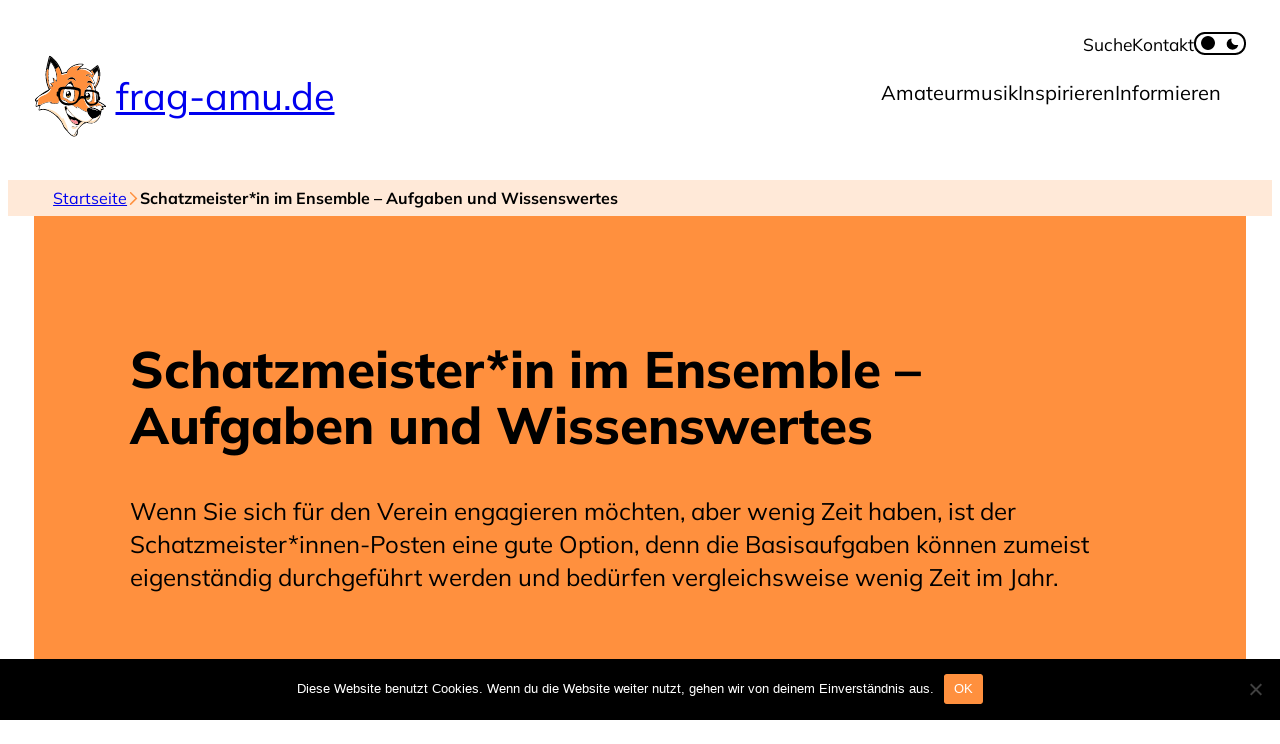

--- FILE ---
content_type: text/html; charset=UTF-8
request_url: https://frag-amu.de/schatzmeister/
body_size: 36022
content:
<!DOCTYPE html>
<html lang="de">
<head>
	<meta charset="UTF-8" />
	<meta name="viewport" content="width=device-width, initial-scale=1" />
<meta name='robots' content='index, follow, max-image-preview:large, max-snippet:-1, max-video-preview:-1' />

	<!-- This site is optimized with the Yoast SEO plugin v26.8 - https://yoast.com/product/yoast-seo-wordpress/ -->
	<link rel="canonical" href="https://frag-amu.de/schatzmeister/" />
	<meta property="og:locale" content="de_DE" />
	<meta property="og:type" content="article" />
	<meta property="og:title" content="Schatzmeister*in im Ensemble - Aufgaben und Wissenswertes - frag-amu.de" />
	<meta property="og:description" content="Wenn Sie sich für den Verein engagieren möchten, aber wenig Zeit haben, ist der Schatzmeister*innen-Posten eine gute Option, denn die Basisaufgaben können zumeist eigenständig durchgeführt werden und bedürfen vergleichsweise wenig Zeit im Jahr." />
	<meta property="og:url" content="https://frag-amu.de/schatzmeister/" />
	<meta property="og:site_name" content="frag-amu.de" />
	<meta property="article:published_time" content="2022-12-21T15:02:49+00:00" />
	<meta property="article:modified_time" content="2023-12-21T09:46:33+00:00" />
	<meta property="og:image" content="https://frag-amu.de/wp-content/uploads/2022/12/Schatzmeisterin-1-1448x1024.png" />
	<meta property="og:image:width" content="1448" />
	<meta property="og:image:height" content="1024" />
	<meta property="og:image:type" content="image/png" />
	<meta name="author" content="Emilia Schmidt" />
	<meta name="twitter:card" content="summary_large_image" />
	<meta name="twitter:label1" content="Verfasst von" />
	<meta name="twitter:data1" content="Emilia Schmidt" />
	<meta name="twitter:label2" content="Geschätzte Lesezeit" />
	<meta name="twitter:data2" content="12 Minuten" />
	<script type="application/ld+json" class="yoast-schema-graph">{"@context":"https://schema.org","@graph":[{"@type":"Article","@id":"https://frag-amu.de/schatzmeister/#article","isPartOf":{"@id":"https://frag-amu.de/schatzmeister/"},"author":{"name":"Emilia Schmidt","@id":"https://frag-amu.de/#/schema/person/26c1facaeb9227eab60c8e4702d3ae94"},"headline":"Schatzmeister*in im Ensemble &#8211; Aufgaben und Wissenswertes","datePublished":"2022-12-21T15:02:49+00:00","dateModified":"2023-12-21T09:46:33+00:00","mainEntityOfPage":{"@id":"https://frag-amu.de/schatzmeister/"},"wordCount":2259,"commentCount":0,"publisher":{"@id":"https://frag-amu.de/#organization"},"image":{"@id":"https://frag-amu.de/schatzmeister/#primaryimage"},"thumbnailUrl":"https://frag-amu.de/wp-content/uploads/2022/12/Schatzmeisterin-1.png","keywords":["Kassenführer","Kassenführerin","Kassenwart","Kassierer","Kassiererin","Schatzmeisterin"],"articleSection":["Artikel &amp; Methoden","Ehrenamtliche und Engagierte","Finanzen","Finanzverwaltung","Formate","Informieren","Team","Vereins- und Ensembleorganisation","Zielgruppen"],"inLanguage":"de","potentialAction":[{"@type":"CommentAction","name":"Comment","target":["https://frag-amu.de/schatzmeister/#respond"]}]},{"@type":"WebPage","@id":"https://frag-amu.de/schatzmeister/","url":"https://frag-amu.de/schatzmeister/","name":"Schatzmeister*in im Ensemble - Aufgaben und Wissenswertes - frag-amu.de","isPartOf":{"@id":"https://frag-amu.de/#website"},"primaryImageOfPage":{"@id":"https://frag-amu.de/schatzmeister/#primaryimage"},"image":{"@id":"https://frag-amu.de/schatzmeister/#primaryimage"},"thumbnailUrl":"https://frag-amu.de/wp-content/uploads/2022/12/Schatzmeisterin-1.png","datePublished":"2022-12-21T15:02:49+00:00","dateModified":"2023-12-21T09:46:33+00:00","breadcrumb":{"@id":"https://frag-amu.de/schatzmeister/#breadcrumb"},"inLanguage":"de","potentialAction":[{"@type":"ReadAction","target":["https://frag-amu.de/schatzmeister/"]}]},{"@type":"ImageObject","inLanguage":"de","@id":"https://frag-amu.de/schatzmeister/#primaryimage","url":"https://frag-amu.de/wp-content/uploads/2022/12/Schatzmeisterin-1.png","contentUrl":"https://frag-amu.de/wp-content/uploads/2022/12/Schatzmeisterin-1.png","width":2000,"height":1414,"caption":"Foto: Tim Noack/NEUSTART-Projekt 2022"},{"@type":"BreadcrumbList","@id":"https://frag-amu.de/schatzmeister/#breadcrumb","itemListElement":[{"@type":"ListItem","position":1,"name":"Startseite","item":"https://frag-amu.de/"},{"@type":"ListItem","position":2,"name":"Schatzmeister*in im Ensemble &#8211; Aufgaben und Wissenswertes"}]},{"@type":"WebSite","@id":"https://frag-amu.de/#website","url":"https://frag-amu.de/","name":"frag-amu.de","description":"Das Portal für Amateurmusiker:innen","publisher":{"@id":"https://frag-amu.de/#organization"},"potentialAction":[{"@type":"SearchAction","target":{"@type":"EntryPoint","urlTemplate":"https://frag-amu.de/?s={search_term_string}"},"query-input":{"@type":"PropertyValueSpecification","valueRequired":true,"valueName":"search_term_string"}}],"inLanguage":"de"},{"@type":"Organization","@id":"https://frag-amu.de/#organization","name":"frag-amu.de","url":"https://frag-amu.de/","logo":{"@type":"ImageObject","inLanguage":"de","@id":"https://frag-amu.de/#/schema/logo/image/","url":"https://frag-amu.de/wp-content/uploads/2023/12/Frag_Amu_Logo_fuchs.svg","contentUrl":"https://frag-amu.de/wp-content/uploads/2023/12/Frag_Amu_Logo_fuchs.svg","caption":"frag-amu.de"},"image":{"@id":"https://frag-amu.de/#/schema/logo/image/"}},{"@type":"Person","@id":"https://frag-amu.de/#/schema/person/26c1facaeb9227eab60c8e4702d3ae94","name":"Emilia Schmidt","url":"https://frag-amu.de/author/bmoc_emilia/"}]}</script>
	<!-- / Yoast SEO plugin. -->


<title>Schatzmeister*in im Ensemble - Aufgaben und Wissenswertes - frag-amu.de</title>
<link rel="alternate" title="oEmbed (JSON)" type="application/json+oembed" href="https://frag-amu.de/wp-json/oembed/1.0/embed?url=https%3A%2F%2Ffrag-amu.de%2Fschatzmeister%2F" />
<link rel="alternate" title="oEmbed (XML)" type="text/xml+oembed" href="https://frag-amu.de/wp-json/oembed/1.0/embed?url=https%3A%2F%2Ffrag-amu.de%2Fschatzmeister%2F&#038;format=xml" />
<style id='wp-img-auto-sizes-contain-inline-css'>
img:is([sizes=auto i],[sizes^="auto," i]){contain-intrinsic-size:3000px 1500px}
/*# sourceURL=wp-img-auto-sizes-contain-inline-css */
</style>
<style id='wp-block-site-logo-inline-css'>
.wp-block-site-logo{box-sizing:border-box;line-height:0}.wp-block-site-logo a{display:inline-block;line-height:0}.wp-block-site-logo.is-default-size img{height:auto;width:120px}.wp-block-site-logo img{height:auto;max-width:100%}.wp-block-site-logo a,.wp-block-site-logo img{border-radius:inherit}.wp-block-site-logo.aligncenter{margin-left:auto;margin-right:auto;text-align:center}:root :where(.wp-block-site-logo.is-style-rounded){border-radius:9999px}
/*# sourceURL=https://frag-amu.de/wp-content/plugins/gutenberg/build/styles/block-library/site-logo/style.css */
</style>
<style id='wp-block-site-title-inline-css'>
.wp-block-site-title{box-sizing:border-box}.wp-block-site-title :where(a){color:inherit;font-family:inherit;font-size:inherit;font-style:inherit;font-weight:inherit;letter-spacing:inherit;line-height:inherit;text-decoration:inherit}
/*# sourceURL=https://frag-amu.de/wp-content/plugins/gutenberg/build/styles/block-library/site-title/style.css */
</style>
<style id='wp-block-group-inline-css'>
.wp-block-group{box-sizing:border-box}:where(.wp-block-group.wp-block-group-is-layout-constrained){position:relative}
/*# sourceURL=https://frag-amu.de/wp-content/plugins/gutenberg/build/styles/block-library/group/style.css */
</style>
<style id='wp-block-navigation-link-inline-css'>
.wp-block-navigation .wp-block-navigation-item__label{overflow-wrap:break-word}.wp-block-navigation .wp-block-navigation-item__description{display:none}.link-ui-tools{outline:1px solid #f0f0f0;padding:8px}.link-ui-block-inserter{padding-top:8px}.link-ui-block-inserter__back{margin-left:8px;text-transform:uppercase}
/*# sourceURL=https://frag-amu.de/wp-content/plugins/gutenberg/build/styles/block-library/navigation-link/style.css */
</style>
<link rel='stylesheet' id='wp-block-navigation-css' href='https://frag-amu.de/wp-content/plugins/gutenberg/build/styles/block-library/navigation/style.css?ver=22.3.0' media='all' />
<style id='wp-block-post-title-inline-css'>
.wp-block-post-title{box-sizing:border-box;word-break:break-word}.wp-block-post-title :where(a){display:inline-block;font-family:inherit;font-size:inherit;font-style:inherit;font-weight:inherit;letter-spacing:inherit;line-height:inherit;text-decoration:inherit}
/*# sourceURL=https://frag-amu.de/wp-content/plugins/gutenberg/build/styles/block-library/post-title/style.css */
</style>
<style id='wp-block-post-excerpt-inline-css'>
:where(.wp-block-post-excerpt){box-sizing:border-box;margin-bottom:var(--wp--style--block-gap);margin-top:var(--wp--style--block-gap)}.wp-block-post-excerpt__excerpt{margin-bottom:0;margin-top:0}.wp-block-post-excerpt__more-text{margin-bottom:0;margin-top:var(--wp--style--block-gap)}.wp-block-post-excerpt__more-link{display:inline-block}
/*# sourceURL=https://frag-amu.de/wp-content/plugins/gutenberg/build/styles/block-library/post-excerpt/style.css */
</style>
<style id='outermost-icon-block-style-inline-css'>
.wp-block-outermost-icon-block{display:flex;line-height:0}.wp-block-outermost-icon-block.has-border-color{border:none}.wp-block-outermost-icon-block .has-icon-color svg,.wp-block-outermost-icon-block.has-icon-color svg{color:currentColor}.wp-block-outermost-icon-block .has-icon-color:not(.has-no-icon-fill-color) svg,.wp-block-outermost-icon-block.has-icon-color:not(.has-no-icon-fill-color) svg{fill:currentColor}.wp-block-outermost-icon-block .icon-container{box-sizing:border-box}.wp-block-outermost-icon-block a,.wp-block-outermost-icon-block svg{height:100%;transition:transform .1s ease-in-out;width:100%}.wp-block-outermost-icon-block a:hover{transform:scale(1.1)}.wp-block-outermost-icon-block svg{transform:rotate(var(--outermost--icon-block--transform-rotate,0deg)) scaleX(var(--outermost--icon-block--transform-scale-x,1)) scaleY(var(--outermost--icon-block--transform-scale-y,1))}.wp-block-outermost-icon-block .rotate-90,.wp-block-outermost-icon-block.rotate-90{--outermost--icon-block--transform-rotate:90deg}.wp-block-outermost-icon-block .rotate-180,.wp-block-outermost-icon-block.rotate-180{--outermost--icon-block--transform-rotate:180deg}.wp-block-outermost-icon-block .rotate-270,.wp-block-outermost-icon-block.rotate-270{--outermost--icon-block--transform-rotate:270deg}.wp-block-outermost-icon-block .flip-horizontal,.wp-block-outermost-icon-block.flip-horizontal{--outermost--icon-block--transform-scale-x:-1}.wp-block-outermost-icon-block .flip-vertical,.wp-block-outermost-icon-block.flip-vertical{--outermost--icon-block--transform-scale-y:-1}.wp-block-outermost-icon-block .flip-vertical.flip-horizontal,.wp-block-outermost-icon-block.flip-vertical.flip-horizontal{--outermost--icon-block--transform-scale-x:-1;--outermost--icon-block--transform-scale-y:-1}

/*# sourceURL=https://frag-amu.de/wp-content/plugins/icon-block/build/style.css */
</style>
<style id='wp-block-paragraph-inline-css'>
.is-small-text{font-size:.875em}.is-regular-text{font-size:1em}.is-large-text{font-size:2.25em}.is-larger-text{font-size:3em}.has-drop-cap:not(:focus):first-letter{float:left;font-size:8.4em;font-style:normal;font-weight:100;line-height:.68;margin:.05em .1em 0 0;text-transform:uppercase}body.rtl .has-drop-cap:not(:focus):first-letter{float:none;margin-left:.1em}p.has-drop-cap.has-background{overflow:hidden}:root :where(p.has-background){padding:1.25em 2.375em}:where(p.has-text-color:not(.has-link-color)) a{color:inherit}p.has-text-align-left[style*="writing-mode:vertical-lr"],p.has-text-align-right[style*="writing-mode:vertical-rl"]{rotate:180deg}
/*# sourceURL=https://frag-amu.de/wp-content/plugins/gutenberg/build/styles/block-library/paragraph/style.css */
</style>
<style id='wp-block-table-of-contents-inline-css'>
:root :where(.wp-block-table-of-contents){box-sizing:border-box}
/*# sourceURL=https://frag-amu.de/wp-content/plugins/gutenberg/build/styles/block-library/table-of-contents/style.css */
</style>
<style id='wp-block-heading-inline-css'>
h1:where(.wp-block-heading).has-background,h2:where(.wp-block-heading).has-background,h3:where(.wp-block-heading).has-background,h4:where(.wp-block-heading).has-background,h5:where(.wp-block-heading).has-background,h6:where(.wp-block-heading).has-background{padding:1.25em 2.375em}h1.has-text-align-left[style*=writing-mode]:where([style*=vertical-lr]),h1.has-text-align-right[style*=writing-mode]:where([style*=vertical-rl]),h2.has-text-align-left[style*=writing-mode]:where([style*=vertical-lr]),h2.has-text-align-right[style*=writing-mode]:where([style*=vertical-rl]),h3.has-text-align-left[style*=writing-mode]:where([style*=vertical-lr]),h3.has-text-align-right[style*=writing-mode]:where([style*=vertical-rl]),h4.has-text-align-left[style*=writing-mode]:where([style*=vertical-lr]),h4.has-text-align-right[style*=writing-mode]:where([style*=vertical-rl]),h5.has-text-align-left[style*=writing-mode]:where([style*=vertical-lr]),h5.has-text-align-right[style*=writing-mode]:where([style*=vertical-rl]),h6.has-text-align-left[style*=writing-mode]:where([style*=vertical-lr]),h6.has-text-align-right[style*=writing-mode]:where([style*=vertical-rl]){rotate:180deg}
/*# sourceURL=https://frag-amu.de/wp-content/plugins/gutenberg/build/styles/block-library/heading/style.css */
</style>
<style id='wp-block-list-inline-css'>
ol,ul{box-sizing:border-box}:root :where(.wp-block-list.has-background){padding:1.25em 2.375em}
/*# sourceURL=https://frag-amu.de/wp-content/plugins/gutenberg/build/styles/block-library/list/style.css */
</style>
<style id='wp-block-spacer-inline-css'>
.wp-block-spacer{clear:both}
/*# sourceURL=https://frag-amu.de/wp-content/plugins/gutenberg/build/styles/block-library/spacer/style.css */
</style>
<style id='wp-block-image-inline-css'>
.wp-block-image>a,.wp-block-image>figure>a{display:inline-block}.wp-block-image img{box-sizing:border-box;height:auto;max-width:100%;vertical-align:bottom}@media not (prefers-reduced-motion){.wp-block-image img.hide{visibility:hidden}.wp-block-image img.show{animation:show-content-image .4s}}.wp-block-image[style*=border-radius] img,.wp-block-image[style*=border-radius]>a{border-radius:inherit}.wp-block-image.has-custom-border img{box-sizing:border-box}.wp-block-image.aligncenter{text-align:center}.wp-block-image.alignfull>a,.wp-block-image.alignwide>a{width:100%}.wp-block-image.alignfull img,.wp-block-image.alignwide img{height:auto;width:100%}.wp-block-image .aligncenter,.wp-block-image .alignleft,.wp-block-image .alignright,.wp-block-image.aligncenter,.wp-block-image.alignleft,.wp-block-image.alignright{display:table}.wp-block-image .aligncenter>figcaption,.wp-block-image .alignleft>figcaption,.wp-block-image .alignright>figcaption,.wp-block-image.aligncenter>figcaption,.wp-block-image.alignleft>figcaption,.wp-block-image.alignright>figcaption{caption-side:bottom;display:table-caption}.wp-block-image .alignleft{float:left;margin:.5em 1em .5em 0}.wp-block-image .alignright{float:right;margin:.5em 0 .5em 1em}.wp-block-image .aligncenter{margin-left:auto;margin-right:auto}.wp-block-image :where(figcaption){margin-bottom:1em;margin-top:.5em}.wp-block-image.is-style-circle-mask img{border-radius:9999px}@supports ((-webkit-mask-image:none) or (mask-image:none)) or (-webkit-mask-image:none){.wp-block-image.is-style-circle-mask img{border-radius:0;-webkit-mask-image:url('data:image/svg+xml;utf8,<svg viewBox="0 0 100 100" xmlns="http://www.w3.org/2000/svg"><circle cx="50" cy="50" r="50"/></svg>');mask-image:url('data:image/svg+xml;utf8,<svg viewBox="0 0 100 100" xmlns="http://www.w3.org/2000/svg"><circle cx="50" cy="50" r="50"/></svg>');mask-mode:alpha;-webkit-mask-position:center;mask-position:center;-webkit-mask-repeat:no-repeat;mask-repeat:no-repeat;-webkit-mask-size:contain;mask-size:contain}}:root :where(.wp-block-image.is-style-rounded img,.wp-block-image .is-style-rounded img){border-radius:9999px}.wp-block-image figure{margin:0}.wp-lightbox-container{display:flex;flex-direction:column;position:relative}.wp-lightbox-container img{cursor:zoom-in}.wp-lightbox-container img:hover+button{opacity:1}.wp-lightbox-container button{align-items:center;backdrop-filter:blur(16px) saturate(180%);background-color:#5a5a5a40;border:none;border-radius:4px;cursor:zoom-in;display:flex;height:20px;justify-content:center;opacity:0;padding:0;position:absolute;right:16px;text-align:center;top:16px;width:20px;z-index:100}@media not (prefers-reduced-motion){.wp-lightbox-container button{transition:opacity .2s ease}}.wp-lightbox-container button:focus-visible{outline:3px auto #5a5a5a40;outline:3px auto -webkit-focus-ring-color;outline-offset:3px}.wp-lightbox-container button:hover{cursor:pointer;opacity:1}.wp-lightbox-container button:focus{opacity:1}.wp-lightbox-container button:focus,.wp-lightbox-container button:hover,.wp-lightbox-container button:not(:hover):not(:active):not(.has-background){background-color:#5a5a5a40;border:none}.wp-lightbox-overlay{box-sizing:border-box;cursor:zoom-out;height:100vh;left:0;overflow:hidden;position:fixed;top:0;visibility:hidden;width:100%;z-index:100000}.wp-lightbox-overlay .close-button{align-items:center;cursor:pointer;display:flex;justify-content:center;min-height:40px;min-width:40px;padding:0;position:absolute;right:calc(env(safe-area-inset-right) + 16px);top:calc(env(safe-area-inset-top) + 16px);z-index:5000000}.wp-lightbox-overlay .close-button:focus,.wp-lightbox-overlay .close-button:hover,.wp-lightbox-overlay .close-button:not(:hover):not(:active):not(.has-background){background:none;border:none}.wp-lightbox-overlay .lightbox-image-container{height:var(--wp--lightbox-container-height);left:50%;overflow:hidden;position:absolute;top:50%;transform:translate(-50%,-50%);transform-origin:top left;width:var(--wp--lightbox-container-width);z-index:9999999999}.wp-lightbox-overlay .wp-block-image{align-items:center;box-sizing:border-box;display:flex;height:100%;justify-content:center;margin:0;position:relative;transform-origin:0 0;width:100%;z-index:3000000}.wp-lightbox-overlay .wp-block-image img{height:var(--wp--lightbox-image-height);min-height:var(--wp--lightbox-image-height);min-width:var(--wp--lightbox-image-width);width:var(--wp--lightbox-image-width)}.wp-lightbox-overlay .wp-block-image figcaption{display:none}.wp-lightbox-overlay button{background:none;border:none}.wp-lightbox-overlay .scrim{background-color:#fff;height:100%;opacity:.9;position:absolute;width:100%;z-index:2000000}.wp-lightbox-overlay.active{visibility:visible}@media not (prefers-reduced-motion){.wp-lightbox-overlay.active{animation:turn-on-visibility .25s both}.wp-lightbox-overlay.active img{animation:turn-on-visibility .35s both}.wp-lightbox-overlay.show-closing-animation:not(.active){animation:turn-off-visibility .35s both}.wp-lightbox-overlay.show-closing-animation:not(.active) img{animation:turn-off-visibility .25s both}.wp-lightbox-overlay.zoom.active{animation:none;opacity:1;visibility:visible}.wp-lightbox-overlay.zoom.active .lightbox-image-container{animation:lightbox-zoom-in .4s}.wp-lightbox-overlay.zoom.active .lightbox-image-container img{animation:none}.wp-lightbox-overlay.zoom.active .scrim{animation:turn-on-visibility .4s forwards}.wp-lightbox-overlay.zoom.show-closing-animation:not(.active){animation:none}.wp-lightbox-overlay.zoom.show-closing-animation:not(.active) .lightbox-image-container{animation:lightbox-zoom-out .4s}.wp-lightbox-overlay.zoom.show-closing-animation:not(.active) .lightbox-image-container img{animation:none}.wp-lightbox-overlay.zoom.show-closing-animation:not(.active) .scrim{animation:turn-off-visibility .4s forwards}}@keyframes show-content-image{0%{visibility:hidden}99%{visibility:hidden}to{visibility:visible}}@keyframes turn-on-visibility{0%{opacity:0}to{opacity:1}}@keyframes turn-off-visibility{0%{opacity:1;visibility:visible}99%{opacity:0;visibility:visible}to{opacity:0;visibility:hidden}}@keyframes lightbox-zoom-in{0%{transform:translate(calc((-100vw + var(--wp--lightbox-scrollbar-width))/2 + var(--wp--lightbox-initial-left-position)),calc(-50vh + var(--wp--lightbox-initial-top-position))) scale(var(--wp--lightbox-scale))}to{transform:translate(-50%,-50%) scale(1)}}@keyframes lightbox-zoom-out{0%{transform:translate(-50%,-50%) scale(1);visibility:visible}99%{visibility:visible}to{transform:translate(calc((-100vw + var(--wp--lightbox-scrollbar-width))/2 + var(--wp--lightbox-initial-left-position)),calc(-50vh + var(--wp--lightbox-initial-top-position))) scale(var(--wp--lightbox-scale));visibility:hidden}}
/*# sourceURL=https://frag-amu.de/wp-content/plugins/gutenberg/build/styles/block-library/image/style.css */
</style>
<style id='wp-block-columns-inline-css'>
.wp-block-columns{box-sizing:border-box;display:flex;flex-wrap:wrap!important}@media (min-width:782px){.wp-block-columns{flex-wrap:nowrap!important}}.wp-block-columns{align-items:normal!important}.wp-block-columns.are-vertically-aligned-top{align-items:flex-start}.wp-block-columns.are-vertically-aligned-center{align-items:center}.wp-block-columns.are-vertically-aligned-bottom{align-items:flex-end}@media (max-width:781px){.wp-block-columns:not(.is-not-stacked-on-mobile)>.wp-block-column{flex-basis:100%!important}}@media (min-width:782px){.wp-block-columns:not(.is-not-stacked-on-mobile)>.wp-block-column{flex-basis:0;flex-grow:1}.wp-block-columns:not(.is-not-stacked-on-mobile)>.wp-block-column[style*=flex-basis]{flex-grow:0}}.wp-block-columns.is-not-stacked-on-mobile{flex-wrap:nowrap!important}.wp-block-columns.is-not-stacked-on-mobile>.wp-block-column{flex-basis:0;flex-grow:1}.wp-block-columns.is-not-stacked-on-mobile>.wp-block-column[style*=flex-basis]{flex-grow:0}:where(.wp-block-columns){margin-bottom:1.75em}:where(.wp-block-columns.has-background){padding:1.25em 2.375em}.wp-block-column{flex-grow:1;min-width:0;overflow-wrap:break-word;word-break:break-word}.wp-block-column.is-vertically-aligned-top{align-self:flex-start}.wp-block-column.is-vertically-aligned-center{align-self:center}.wp-block-column.is-vertically-aligned-bottom{align-self:flex-end}.wp-block-column.is-vertically-aligned-stretch{align-self:stretch}.wp-block-column.is-vertically-aligned-bottom,.wp-block-column.is-vertically-aligned-center,.wp-block-column.is-vertically-aligned-top{width:100%}
/*# sourceURL=https://frag-amu.de/wp-content/plugins/gutenberg/build/styles/block-library/columns/style.css */
</style>
<style id='wp-block-separator-inline-css'>
@charset "UTF-8";.wp-block-separator{border:none;border-top:2px solid}:root :where(.wp-block-separator.is-style-dots){height:auto;line-height:1;text-align:center}:root :where(.wp-block-separator.is-style-dots):before{color:currentColor;content:"···";font-family:serif;font-size:1.5em;letter-spacing:2em;padding-left:2em}.wp-block-separator.is-style-dots{background:none!important;border:none!important}
/*# sourceURL=https://frag-amu.de/wp-content/plugins/gutenberg/build/styles/block-library/separator/style.css */
</style>
<style id='wp-block-post-content-inline-css'>
.wp-block-post-content{display:flow-root}
/*# sourceURL=https://frag-amu.de/wp-content/plugins/gutenberg/build/styles/block-library/post-content/style.css */
</style>
<style id='wp-block-social-links-inline-css'>
.wp-block-social-links{background:none;box-sizing:border-box;margin-left:0;padding-left:0;padding-right:0;text-indent:0}.wp-block-social-links .wp-social-link a,.wp-block-social-links .wp-social-link a:hover{border-bottom:0;box-shadow:none;text-decoration:none}.wp-block-social-links .wp-social-link svg{height:1em;width:1em}.wp-block-social-links .wp-social-link span:not(.screen-reader-text){font-size:.65em;margin-left:.5em;margin-right:.5em}.wp-block-social-links.has-small-icon-size{font-size:16px}.wp-block-social-links,.wp-block-social-links.has-normal-icon-size{font-size:24px}.wp-block-social-links.has-large-icon-size{font-size:36px}.wp-block-social-links.has-huge-icon-size{font-size:48px}.wp-block-social-links.aligncenter{display:flex;justify-content:center}.wp-block-social-links.alignright{justify-content:flex-end}.wp-block-social-link{border-radius:9999px;display:block}@media not (prefers-reduced-motion){.wp-block-social-link{transition:transform .1s ease}}.wp-block-social-link{height:auto}.wp-block-social-link a{align-items:center;display:flex;line-height:0}.wp-block-social-link:hover{transform:scale(1.1)}.wp-block-social-links .wp-block-social-link.wp-social-link{display:inline-block;margin:0;padding:0}.wp-block-social-links .wp-block-social-link.wp-social-link .wp-block-social-link-anchor,.wp-block-social-links .wp-block-social-link.wp-social-link .wp-block-social-link-anchor svg,.wp-block-social-links .wp-block-social-link.wp-social-link .wp-block-social-link-anchor:active,.wp-block-social-links .wp-block-social-link.wp-social-link .wp-block-social-link-anchor:hover,.wp-block-social-links .wp-block-social-link.wp-social-link .wp-block-social-link-anchor:visited{fill:currentColor;color:currentColor}:where(.wp-block-social-links:not(.is-style-logos-only)) .wp-social-link{background-color:#f0f0f0;color:#444}:where(.wp-block-social-links:not(.is-style-logos-only)) .wp-social-link-amazon{background-color:#f90;color:#fff}:where(.wp-block-social-links:not(.is-style-logos-only)) .wp-social-link-bandcamp{background-color:#1ea0c3;color:#fff}:where(.wp-block-social-links:not(.is-style-logos-only)) .wp-social-link-behance{background-color:#0757fe;color:#fff}:where(.wp-block-social-links:not(.is-style-logos-only)) .wp-social-link-bluesky{background-color:#0a7aff;color:#fff}:where(.wp-block-social-links:not(.is-style-logos-only)) .wp-social-link-codepen{background-color:#1e1f26;color:#fff}:where(.wp-block-social-links:not(.is-style-logos-only)) .wp-social-link-deviantart{background-color:#02e49b;color:#fff}:where(.wp-block-social-links:not(.is-style-logos-only)) .wp-social-link-discord{background-color:#5865f2;color:#fff}:where(.wp-block-social-links:not(.is-style-logos-only)) .wp-social-link-dribbble{background-color:#e94c89;color:#fff}:where(.wp-block-social-links:not(.is-style-logos-only)) .wp-social-link-dropbox{background-color:#4280ff;color:#fff}:where(.wp-block-social-links:not(.is-style-logos-only)) .wp-social-link-etsy{background-color:#f45800;color:#fff}:where(.wp-block-social-links:not(.is-style-logos-only)) .wp-social-link-facebook{background-color:#0866ff;color:#fff}:where(.wp-block-social-links:not(.is-style-logos-only)) .wp-social-link-fivehundredpx{background-color:#000;color:#fff}:where(.wp-block-social-links:not(.is-style-logos-only)) .wp-social-link-flickr{background-color:#0461dd;color:#fff}:where(.wp-block-social-links:not(.is-style-logos-only)) .wp-social-link-foursquare{background-color:#e65678;color:#fff}:where(.wp-block-social-links:not(.is-style-logos-only)) .wp-social-link-github{background-color:#24292d;color:#fff}:where(.wp-block-social-links:not(.is-style-logos-only)) .wp-social-link-goodreads{background-color:#eceadd;color:#382110}:where(.wp-block-social-links:not(.is-style-logos-only)) .wp-social-link-google{background-color:#ea4434;color:#fff}:where(.wp-block-social-links:not(.is-style-logos-only)) .wp-social-link-gravatar{background-color:#1d4fc4;color:#fff}:where(.wp-block-social-links:not(.is-style-logos-only)) .wp-social-link-instagram{background-color:#f00075;color:#fff}:where(.wp-block-social-links:not(.is-style-logos-only)) .wp-social-link-lastfm{background-color:#e21b24;color:#fff}:where(.wp-block-social-links:not(.is-style-logos-only)) .wp-social-link-linkedin{background-color:#0d66c2;color:#fff}:where(.wp-block-social-links:not(.is-style-logos-only)) .wp-social-link-mastodon{background-color:#3288d4;color:#fff}:where(.wp-block-social-links:not(.is-style-logos-only)) .wp-social-link-medium{background-color:#000;color:#fff}:where(.wp-block-social-links:not(.is-style-logos-only)) .wp-social-link-meetup{background-color:#f6405f;color:#fff}:where(.wp-block-social-links:not(.is-style-logos-only)) .wp-social-link-patreon{background-color:#000;color:#fff}:where(.wp-block-social-links:not(.is-style-logos-only)) .wp-social-link-pinterest{background-color:#e60122;color:#fff}:where(.wp-block-social-links:not(.is-style-logos-only)) .wp-social-link-pocket{background-color:#ef4155;color:#fff}:where(.wp-block-social-links:not(.is-style-logos-only)) .wp-social-link-reddit{background-color:#ff4500;color:#fff}:where(.wp-block-social-links:not(.is-style-logos-only)) .wp-social-link-skype{background-color:#0478d7;color:#fff}:where(.wp-block-social-links:not(.is-style-logos-only)) .wp-social-link-snapchat{stroke:#000;background-color:#fefc00;color:#fff}:where(.wp-block-social-links:not(.is-style-logos-only)) .wp-social-link-soundcloud{background-color:#ff5600;color:#fff}:where(.wp-block-social-links:not(.is-style-logos-only)) .wp-social-link-spotify{background-color:#1bd760;color:#fff}:where(.wp-block-social-links:not(.is-style-logos-only)) .wp-social-link-telegram{background-color:#2aabee;color:#fff}:where(.wp-block-social-links:not(.is-style-logos-only)) .wp-social-link-threads{background-color:#000;color:#fff}:where(.wp-block-social-links:not(.is-style-logos-only)) .wp-social-link-tiktok{background-color:#000;color:#fff}:where(.wp-block-social-links:not(.is-style-logos-only)) .wp-social-link-tumblr{background-color:#011835;color:#fff}:where(.wp-block-social-links:not(.is-style-logos-only)) .wp-social-link-twitch{background-color:#6440a4;color:#fff}:where(.wp-block-social-links:not(.is-style-logos-only)) .wp-social-link-twitter{background-color:#1da1f2;color:#fff}:where(.wp-block-social-links:not(.is-style-logos-only)) .wp-social-link-vimeo{background-color:#1eb7ea;color:#fff}:where(.wp-block-social-links:not(.is-style-logos-only)) .wp-social-link-vk{background-color:#4680c2;color:#fff}:where(.wp-block-social-links:not(.is-style-logos-only)) .wp-social-link-wordpress{background-color:#3499cd;color:#fff}:where(.wp-block-social-links:not(.is-style-logos-only)) .wp-social-link-whatsapp{background-color:#25d366;color:#fff}:where(.wp-block-social-links:not(.is-style-logos-only)) .wp-social-link-x{background-color:#000;color:#fff}:where(.wp-block-social-links:not(.is-style-logos-only)) .wp-social-link-yelp{background-color:#d32422;color:#fff}:where(.wp-block-social-links:not(.is-style-logos-only)) .wp-social-link-youtube{background-color:red;color:#fff}:where(.wp-block-social-links.is-style-logos-only) .wp-social-link{background:none}:where(.wp-block-social-links.is-style-logos-only) .wp-social-link svg{height:1.25em;width:1.25em}:where(.wp-block-social-links.is-style-logos-only) .wp-social-link-amazon{color:#f90}:where(.wp-block-social-links.is-style-logos-only) .wp-social-link-bandcamp{color:#1ea0c3}:where(.wp-block-social-links.is-style-logos-only) .wp-social-link-behance{color:#0757fe}:where(.wp-block-social-links.is-style-logos-only) .wp-social-link-bluesky{color:#0a7aff}:where(.wp-block-social-links.is-style-logos-only) .wp-social-link-codepen{color:#1e1f26}:where(.wp-block-social-links.is-style-logos-only) .wp-social-link-deviantart{color:#02e49b}:where(.wp-block-social-links.is-style-logos-only) .wp-social-link-discord{color:#5865f2}:where(.wp-block-social-links.is-style-logos-only) .wp-social-link-dribbble{color:#e94c89}:where(.wp-block-social-links.is-style-logos-only) .wp-social-link-dropbox{color:#4280ff}:where(.wp-block-social-links.is-style-logos-only) .wp-social-link-etsy{color:#f45800}:where(.wp-block-social-links.is-style-logos-only) .wp-social-link-facebook{color:#0866ff}:where(.wp-block-social-links.is-style-logos-only) .wp-social-link-fivehundredpx{color:#000}:where(.wp-block-social-links.is-style-logos-only) .wp-social-link-flickr{color:#0461dd}:where(.wp-block-social-links.is-style-logos-only) .wp-social-link-foursquare{color:#e65678}:where(.wp-block-social-links.is-style-logos-only) .wp-social-link-github{color:#24292d}:where(.wp-block-social-links.is-style-logos-only) .wp-social-link-goodreads{color:#382110}:where(.wp-block-social-links.is-style-logos-only) .wp-social-link-google{color:#ea4434}:where(.wp-block-social-links.is-style-logos-only) .wp-social-link-gravatar{color:#1d4fc4}:where(.wp-block-social-links.is-style-logos-only) .wp-social-link-instagram{color:#f00075}:where(.wp-block-social-links.is-style-logos-only) .wp-social-link-lastfm{color:#e21b24}:where(.wp-block-social-links.is-style-logos-only) .wp-social-link-linkedin{color:#0d66c2}:where(.wp-block-social-links.is-style-logos-only) .wp-social-link-mastodon{color:#3288d4}:where(.wp-block-social-links.is-style-logos-only) .wp-social-link-medium{color:#000}:where(.wp-block-social-links.is-style-logos-only) .wp-social-link-meetup{color:#f6405f}:where(.wp-block-social-links.is-style-logos-only) .wp-social-link-patreon{color:#000}:where(.wp-block-social-links.is-style-logos-only) .wp-social-link-pinterest{color:#e60122}:where(.wp-block-social-links.is-style-logos-only) .wp-social-link-pocket{color:#ef4155}:where(.wp-block-social-links.is-style-logos-only) .wp-social-link-reddit{color:#ff4500}:where(.wp-block-social-links.is-style-logos-only) .wp-social-link-skype{color:#0478d7}:where(.wp-block-social-links.is-style-logos-only) .wp-social-link-snapchat{stroke:#000;color:#fff}:where(.wp-block-social-links.is-style-logos-only) .wp-social-link-soundcloud{color:#ff5600}:where(.wp-block-social-links.is-style-logos-only) .wp-social-link-spotify{color:#1bd760}:where(.wp-block-social-links.is-style-logos-only) .wp-social-link-telegram{color:#2aabee}:where(.wp-block-social-links.is-style-logos-only) .wp-social-link-threads{color:#000}:where(.wp-block-social-links.is-style-logos-only) .wp-social-link-tiktok{color:#000}:where(.wp-block-social-links.is-style-logos-only) .wp-social-link-tumblr{color:#011835}:where(.wp-block-social-links.is-style-logos-only) .wp-social-link-twitch{color:#6440a4}:where(.wp-block-social-links.is-style-logos-only) .wp-social-link-twitter{color:#1da1f2}:where(.wp-block-social-links.is-style-logos-only) .wp-social-link-vimeo{color:#1eb7ea}:where(.wp-block-social-links.is-style-logos-only) .wp-social-link-vk{color:#4680c2}:where(.wp-block-social-links.is-style-logos-only) .wp-social-link-whatsapp{color:#25d366}:where(.wp-block-social-links.is-style-logos-only) .wp-social-link-wordpress{color:#3499cd}:where(.wp-block-social-links.is-style-logos-only) .wp-social-link-x{color:#000}:where(.wp-block-social-links.is-style-logos-only) .wp-social-link-yelp{color:#d32422}:where(.wp-block-social-links.is-style-logos-only) .wp-social-link-youtube{color:red}.wp-block-social-links.is-style-pill-shape .wp-social-link{width:auto}:root :where(.wp-block-social-links .wp-social-link a){padding:.25em}:root :where(.wp-block-social-links.is-style-logos-only .wp-social-link a){padding:0}:root :where(.wp-block-social-links.is-style-pill-shape .wp-social-link a){padding-left:.6666666667em;padding-right:.6666666667em}.wp-block-social-links:not(.has-icon-color):not(.has-icon-background-color) .wp-social-link-snapchat .wp-block-social-link-label{color:#000}
/*# sourceURL=https://frag-amu.de/wp-content/plugins/gutenberg/build/styles/block-library/social-links/style.css */
</style>
<style id='wp-block-library-inline-css'>
:root{--wp-block-synced-color:#7a00df;--wp-block-synced-color--rgb:122,0,223;--wp-bound-block-color:var(--wp-block-synced-color);--wp-editor-canvas-background:#ddd;--wp-admin-theme-color:#007cba;--wp-admin-theme-color--rgb:0,124,186;--wp-admin-theme-color-darker-10:#006ba1;--wp-admin-theme-color-darker-10--rgb:0,107,160.5;--wp-admin-theme-color-darker-20:#005a87;--wp-admin-theme-color-darker-20--rgb:0,90,135;--wp-admin-border-width-focus:2px}@media (min-resolution:192dpi){:root{--wp-admin-border-width-focus:1.5px}}.wp-element-button{cursor:pointer}:root .has-very-light-gray-background-color{background-color:#eee}:root .has-very-dark-gray-background-color{background-color:#313131}:root .has-very-light-gray-color{color:#eee}:root .has-very-dark-gray-color{color:#313131}:root .has-vivid-green-cyan-to-vivid-cyan-blue-gradient-background{background:linear-gradient(135deg,#00d084,#0693e3)}:root .has-purple-crush-gradient-background{background:linear-gradient(135deg,#34e2e4,#4721fb 50%,#ab1dfe)}:root .has-hazy-dawn-gradient-background{background:linear-gradient(135deg,#faaca8,#dad0ec)}:root .has-subdued-olive-gradient-background{background:linear-gradient(135deg,#fafae1,#67a671)}:root .has-atomic-cream-gradient-background{background:linear-gradient(135deg,#fdd79a,#004a59)}:root .has-nightshade-gradient-background{background:linear-gradient(135deg,#330968,#31cdcf)}:root .has-midnight-gradient-background{background:linear-gradient(135deg,#020381,#2874fc)}:root{--wp--preset--font-size--normal:16px;--wp--preset--font-size--huge:42px}.has-regular-font-size{font-size:1em}.has-larger-font-size{font-size:2.625em}.has-normal-font-size{font-size:var(--wp--preset--font-size--normal)}.has-huge-font-size{font-size:var(--wp--preset--font-size--huge)}:root .has-text-align-center{text-align:center}:root .has-text-align-left{text-align:left}:root .has-text-align-right{text-align:right}.has-fit-text{white-space:nowrap!important}#end-resizable-editor-section{display:none}.aligncenter{clear:both}.items-justified-left{justify-content:flex-start}.items-justified-center{justify-content:center}.items-justified-right{justify-content:flex-end}.items-justified-space-between{justify-content:space-between}.screen-reader-text{word-wrap:normal!important;border:0;clip-path:inset(50%);height:1px;margin:-1px;overflow:hidden;padding:0;position:absolute;width:1px}.screen-reader-text:focus{background-color:#ddd;clip-path:none;color:#444;display:block;font-size:1em;height:auto;left:5px;line-height:normal;padding:15px 23px 14px;text-decoration:none;top:5px;width:auto;z-index:100000}html :where(.has-border-color){border-style:solid}html :where([style*=border-top-color]){border-top-style:solid}html :where([style*=border-right-color]){border-right-style:solid}html :where([style*=border-bottom-color]){border-bottom-style:solid}html :where([style*=border-left-color]){border-left-style:solid}html :where([style*=border-width]){border-style:solid}html :where([style*=border-top-width]){border-top-style:solid}html :where([style*=border-right-width]){border-right-style:solid}html :where([style*=border-bottom-width]){border-bottom-style:solid}html :where([style*=border-left-width]){border-left-style:solid}html :where(img[class*=wp-image-]){height:auto;max-width:100%}:where(figure){margin:0 0 1em}html :where(.is-position-sticky){--wp-admin--admin-bar--position-offset:var(--wp-admin--admin-bar--height,0px)}@media screen and (max-width:600px){html :where(.is-position-sticky){--wp-admin--admin-bar--position-offset:0px}}
/*# sourceURL=https://frag-amu.de/wp-content/plugins/gutenberg/build/styles/block-library/common.css */
</style>
<style id='wp-block-template-skip-link-inline-css'>

		.skip-link.screen-reader-text {
			border: 0;
			clip-path: inset(50%);
			height: 1px;
			margin: -1px;
			overflow: hidden;
			padding: 0;
			position: absolute !important;
			width: 1px;
			word-wrap: normal !important;
		}

		.skip-link.screen-reader-text:focus {
			background-color: #eee;
			clip-path: none;
			color: #444;
			display: block;
			font-size: 1em;
			height: auto;
			left: 5px;
			line-height: normal;
			padding: 15px 23px 14px;
			text-decoration: none;
			top: 5px;
			width: auto;
			z-index: 100000;
		}
/*# sourceURL=wp-block-template-skip-link-inline-css */
</style>
<link rel='stylesheet' id='pb-accordion-blocks-style-css' href='https://frag-amu.de/wp-content/plugins/accordion-blocks/build/index.css?ver=1.5.0' media='all' />
<link rel='stylesheet' id='f12-cf7-captcha-style-css' href='https://frag-amu.de/wp-content/plugins/captcha-for-contact-form-7/core/assets/f12-cf7-captcha.css?ver=6.9' media='all' />
<link rel='stylesheet' id='contact-form-7-css' href='https://frag-amu.de/wp-content/plugins/contact-form-7/includes/css/styles.css?ver=6.1.4' media='all' />
<link rel='stylesheet' id='cookie-notice-front-css' href='https://frag-amu.de/wp-content/plugins/cookie-notice/css/front.min.css?ver=2.5.11' media='all' />
<style id='global-styles-inline-css'>
:root{--wp--preset--aspect-ratio--square: 1;--wp--preset--aspect-ratio--4-3: 4/3;--wp--preset--aspect-ratio--3-4: 3/4;--wp--preset--aspect-ratio--3-2: 3/2;--wp--preset--aspect-ratio--2-3: 2/3;--wp--preset--aspect-ratio--16-9: 16/9;--wp--preset--aspect-ratio--9-16: 9/16;--wp--preset--color--black: #000000;--wp--preset--color--cyan-bluish-gray: #abb8c3;--wp--preset--color--white: #ffffff;--wp--preset--color--pale-pink: #f78da7;--wp--preset--color--vivid-red: #cf2e2e;--wp--preset--color--luminous-vivid-orange: #ff6900;--wp--preset--color--luminous-vivid-amber: #fcb900;--wp--preset--color--light-green-cyan: #7bdcb5;--wp--preset--color--vivid-green-cyan: #00d084;--wp--preset--color--pale-cyan-blue: #8ed1fc;--wp--preset--color--vivid-cyan-blue: #0693e3;--wp--preset--color--vivid-purple: #9b51e0;--wp--preset--color--base: canvas;--wp--preset--color--contrast: canvastext;--wp--preset--color--primary: #ff903e;--wp--preset--color--secondary: #ffe9d8;--wp--preset--gradient--vivid-cyan-blue-to-vivid-purple: linear-gradient(135deg,rgb(6,147,227) 0%,rgb(155,81,224) 100%);--wp--preset--gradient--light-green-cyan-to-vivid-green-cyan: linear-gradient(135deg,rgb(122,220,180) 0%,rgb(0,208,130) 100%);--wp--preset--gradient--luminous-vivid-amber-to-luminous-vivid-orange: linear-gradient(135deg,rgb(252,185,0) 0%,rgb(255,105,0) 100%);--wp--preset--gradient--luminous-vivid-orange-to-vivid-red: linear-gradient(135deg,rgb(255,105,0) 0%,rgb(207,46,46) 100%);--wp--preset--gradient--very-light-gray-to-cyan-bluish-gray: linear-gradient(135deg,rgb(238,238,238) 0%,rgb(169,184,195) 100%);--wp--preset--gradient--cool-to-warm-spectrum: linear-gradient(135deg,rgb(74,234,220) 0%,rgb(151,120,209) 20%,rgb(207,42,186) 40%,rgb(238,44,130) 60%,rgb(251,105,98) 80%,rgb(254,248,76) 100%);--wp--preset--gradient--blush-light-purple: linear-gradient(135deg,rgb(255,206,236) 0%,rgb(152,150,240) 100%);--wp--preset--gradient--blush-bordeaux: linear-gradient(135deg,rgb(254,205,165) 0%,rgb(254,45,45) 50%,rgb(107,0,62) 100%);--wp--preset--gradient--luminous-dusk: linear-gradient(135deg,rgb(255,203,112) 0%,rgb(199,81,192) 50%,rgb(65,88,208) 100%);--wp--preset--gradient--pale-ocean: linear-gradient(135deg,rgb(255,245,203) 0%,rgb(182,227,212) 50%,rgb(51,167,181) 100%);--wp--preset--gradient--electric-grass: linear-gradient(135deg,rgb(202,248,128) 0%,rgb(113,206,126) 100%);--wp--preset--gradient--midnight: linear-gradient(135deg,rgb(2,3,129) 0%,rgb(40,116,252) 100%);--wp--preset--font-size--small: 13px;--wp--preset--font-size--medium: clamp(14px, 0.875rem + ((1vw - 3.2px) * 0.536), 20px);--wp--preset--font-size--large: clamp(22.041px, 1.378rem + ((1vw - 3.2px) * 1.246), 36px);--wp--preset--font-size--x-large: clamp(25.014px, 1.563rem + ((1vw - 3.2px) * 1.517), 42px);--wp--preset--font-size--step-minus-1: clamp(16px, 1vw, 18px);--wp--preset--font-size--step-0: clamp(16px, 2vw, 20px);--wp--preset--font-size--step-text-big: clamp(18px, 2vw, 24px);--wp--preset--font-size--step-h-5: clamp(18px, 2vw, 24px);--wp--preset--font-size--step-1: clamp(20px, 2vw, 30px);--wp--preset--font-size--step-2: clamp(22px, 3vw, 38px);--wp--preset--font-size--step-3: clamp(25px, 3.5vw, 40px);--wp--preset--font-size--step-4: clamp(27px, 4vw, 60px);--wp--preset--font-family--mulish: "Mulish", sans-serif;--wp--preset--spacing--20: 0.44rem;--wp--preset--spacing--30: 0.67rem;--wp--preset--spacing--40: 1rem;--wp--preset--spacing--50: 1.5rem;--wp--preset--spacing--60: 2.25rem;--wp--preset--spacing--70: 3.38rem;--wp--preset--spacing--80: 5.06rem;--wp--preset--spacing--2-xs: clamp(0.5rem, calc(0.47rem + 0.17vw), 0.63rem);--wp--preset--spacing--xs: clamp(0.75rem, calc(0.7rem + 0.26vw), 0.94rem);--wp--preset--spacing--s: clamp(1rem, calc(0.93rem + 0.35vw), 1.25rem);--wp--preset--spacing--m: clamp(1.25rem, calc(1.16rem + 0.43vw), 1.56rem);--wp--preset--spacing--l: clamp(2.5rem, calc(2.33rem + 0.87vw), 3.13rem);--wp--preset--spacing--xl: clamp(3.38rem, calc(3.13rem + 1.22vw), 4.25rem);--wp--preset--spacing--2-xl: clamp(4.5rem, calc(4.19rem + 1.57vw), 5.63rem);--wp--preset--spacing--3-xl: clamp(7rem, calc(6.52rem + 2.43vw), 8.75rem);--wp--preset--spacing--2-xs-xs: clamp(0.5rem, calc(0.38rem + 0.61vw), 0.94rem);;--wp--preset--spacing--xs-s: clamp(0.75rem, calc(0.61rem + 0.7vw), 1.25rem);--wp--preset--spacing--s-m: clamp(1rem, calc(0.85rem + 0.78vw), 1.56rem);--wp--preset--spacing--m-l: clamp(1.25rem, calc(0.72rem + 2.66vw), 3.13rem);--wp--preset--spacing--l-xl: clamp(2.5rem, calc(2.04rem + 2.31vw), 4.13rem);--wp--preset--spacing--xl-2-xl: clamp(3.38rem, calc(2.76rem + 3.13vw), 5.63rem);--wp--preset--spacing--s-l: clamp(1rem, 2vw, 3.13rem);--wp--preset--spacing--l-2-xl: clamp(2.5rem, calc(1.64rem + 4.35vw), 5.63rem);--wp--preset--spacing--xl-3-xl: clamp(3.38rem, calc(1.9rem + 7.48vw), 8.75rem);--wp--preset--spacing--2-xl-3-xl: clamp(60px, clamp(3.38rem, calc(2.76rem + 3.13vw), 5.63rem), 120px);--wp--preset--shadow--natural: 6px 6px 9px rgba(0, 0, 0, 0.2);--wp--preset--shadow--deep: 12px 12px 50px rgba(0, 0, 0, 0.4);--wp--preset--shadow--sharp: 6px 6px 0px rgba(0, 0, 0, 0.2);--wp--preset--shadow--outlined: 6px 6px 0px -3px rgb(255, 255, 255), 6px 6px rgb(0, 0, 0);--wp--preset--shadow--crisp: 6px 6px 0px rgb(0, 0, 0);}:root { --wp--style--global--content-size: 1210px;--wp--style--global--wide-size: 1440px; }:where(body) { margin: 0; }.wp-site-blocks { padding-top: var(--wp--style--root--padding-top); padding-bottom: var(--wp--style--root--padding-bottom); }.has-global-padding { padding-right: var(--wp--style--root--padding-right); padding-left: var(--wp--style--root--padding-left); }.has-global-padding > .alignfull { margin-right: calc(var(--wp--style--root--padding-right) * -1); margin-left: calc(var(--wp--style--root--padding-left) * -1); }.has-global-padding :where(:not(.alignfull.is-layout-flow) > .has-global-padding:not(.wp-block-block, .alignfull)) { padding-right: 0; padding-left: 0; }.has-global-padding :where(:not(.alignfull.is-layout-flow) > .has-global-padding:not(.wp-block-block, .alignfull)) > .alignfull { margin-left: 0; margin-right: 0; }.wp-site-blocks > .alignleft { float: left; margin-right: 2em; }.wp-site-blocks > .alignright { float: right; margin-left: 2em; }.wp-site-blocks > .aligncenter { justify-content: center; margin-left: auto; margin-right: auto; }:where(.wp-site-blocks) > * { margin-block-start: var(--wp--preset--spacing--s-m); margin-block-end: 0; }:where(.wp-site-blocks) > :first-child { margin-block-start: 0; }:where(.wp-site-blocks) > :last-child { margin-block-end: 0; }:root { --wp--style--block-gap: var(--wp--preset--spacing--s-m); }:root :where(.is-layout-flow) > :first-child{margin-block-start: 0;}:root :where(.is-layout-flow) > :last-child{margin-block-end: 0;}:root :where(.is-layout-flow) > *{margin-block-start: var(--wp--preset--spacing--s-m);margin-block-end: 0;}:root :where(.is-layout-constrained) > :first-child{margin-block-start: 0;}:root :where(.is-layout-constrained) > :last-child{margin-block-end: 0;}:root :where(.is-layout-constrained) > *{margin-block-start: var(--wp--preset--spacing--s-m);margin-block-end: 0;}:root :where(.is-layout-flex){gap: var(--wp--preset--spacing--s-m);}:root :where(.is-layout-grid){gap: var(--wp--preset--spacing--s-m);}.is-layout-flow > .alignleft{float: left;margin-inline-start: 0;margin-inline-end: 2em;}.is-layout-flow > .alignright{float: right;margin-inline-start: 2em;margin-inline-end: 0;}.is-layout-flow > .aligncenter{margin-left: auto !important;margin-right: auto !important;}.is-layout-constrained > .alignleft{float: left;margin-inline-start: 0;margin-inline-end: 2em;}.is-layout-constrained > .alignright{float: right;margin-inline-start: 2em;margin-inline-end: 0;}.is-layout-constrained > .aligncenter{margin-left: auto !important;margin-right: auto !important;}.is-layout-constrained > :where(:not(.alignleft):not(.alignright):not(.alignfull)){max-width: var(--wp--style--global--content-size);margin-left: auto !important;margin-right: auto !important;}.is-layout-constrained > .alignwide{max-width: var(--wp--style--global--wide-size);}body .is-layout-flex{display: flex;}.is-layout-flex{flex-wrap: wrap;align-items: center;}.is-layout-flex > :is(*, div){margin: 0;}body .is-layout-grid{display: grid;}.is-layout-grid > :is(*, div){margin: 0;}body{background-color: var(--wp--preset--color--base);color: var(--wp--preset--color--contrast);font-family: var(--wp--preset--font-family--mulish);font-size: var(--wp--preset--font-size--step-0);line-height: 1.4;--wp--style--root--padding-top: var(--wp--preset--spacing--s-m);--wp--style--root--padding-right: var(--wp--preset--spacing--s-l);--wp--style--root--padding-bottom: 0;--wp--style--root--padding-left: var(--wp--preset--spacing--s-l);}a:where(:not(.wp-element-button)){color: var(--wp--preset--color--contrast);text-decoration: none;}:root :where(a:where(:not(.wp-element-button)):hover){text-decoration: none;}:root :where(a:where(:not(.wp-element-button)):focus){text-decoration: none;}:root :where(a:where(:not(.wp-element-button)):active){color: var(--wp--preset--color--contrast);text-decoration: none;}h1, h2, h3, h4, h5, h6{font-family: var(--wp--preset--font-family--mulish);font-weight: 800;line-height: 1.33;}h1{font-size: clamp(33.419px, 2.089rem + ((1vw - 3.2px) * 2.373), 60px);line-height: 1.1;}h2{font-size: var(--wp--preset--font-size--step-3);line-height: 1.13;}h3{font-size: clamp(23.043px, 1.44rem + ((1vw - 3.2px) * 1.335), 38px);line-height: 1.2;}h4{font-size: var(--wp--preset--font-size--step-1);font-weight: 700;line-height: 1.4;}h5{font-size: var(--wp--preset--font-size--step-h-5);font-weight: 700;line-height: 1.2;}:root :where(.wp-element-button, .wp-block-button__link){background-color: var(--wp--preset--color--contrast);border-radius: 40px;border-width: 0;color: var(--wp--preset--color--base);font-family: inherit;font-size: var(--wp--preset--font-size--step-0);font-style: inherit;font-weight: 700;letter-spacing: inherit;line-height: 1.2;margin-left: 0;padding-top: var(--wp--preset--spacing--2-xs-xs);padding-right: var(--wp--preset--spacing--s-m);padding-bottom: var(--wp--preset--spacing--2-xs-xs);padding-left: var(--wp--preset--spacing--s-m);text-decoration: none;text-transform: inherit;}:root :where(.wp-element-button:visited, .wp-block-button__link:visited){color: var(--wp--preset--color--base);}:root :where(.wp-element-button:hover, .wp-block-button__link:hover){background-color: var(--wp--preset--color--primary);color: var(--wp--preset--color--contrast);}:root :where(.wp-element-button:focus, .wp-block-button__link:focus){background-color: var(--wp--preset--color--contrast);border-color: var(--wp--preset--color--primary);color: var(--wp--preset--color--base);outline-color: var(--wp--preset--color--contrast);}:root :where(.wp-element-button:active, .wp-block-button__link:active){background-color: var(--wp--preset--color--contrast);color: var(--wp--preset--color--base);}:root :where(.wp-element-caption, .wp-block-audio figcaption, .wp-block-embed figcaption, .wp-block-gallery figcaption, .wp-block-image figcaption, .wp-block-table figcaption, .wp-block-video figcaption){font-size: var(--wp--preset--font-size--step-minus-1);font-style: italic;}.has-black-color{color: var(--wp--preset--color--black) !important;}.has-cyan-bluish-gray-color{color: var(--wp--preset--color--cyan-bluish-gray) !important;}.has-white-color{color: var(--wp--preset--color--white) !important;}.has-pale-pink-color{color: var(--wp--preset--color--pale-pink) !important;}.has-vivid-red-color{color: var(--wp--preset--color--vivid-red) !important;}.has-luminous-vivid-orange-color{color: var(--wp--preset--color--luminous-vivid-orange) !important;}.has-luminous-vivid-amber-color{color: var(--wp--preset--color--luminous-vivid-amber) !important;}.has-light-green-cyan-color{color: var(--wp--preset--color--light-green-cyan) !important;}.has-vivid-green-cyan-color{color: var(--wp--preset--color--vivid-green-cyan) !important;}.has-pale-cyan-blue-color{color: var(--wp--preset--color--pale-cyan-blue) !important;}.has-vivid-cyan-blue-color{color: var(--wp--preset--color--vivid-cyan-blue) !important;}.has-vivid-purple-color{color: var(--wp--preset--color--vivid-purple) !important;}.has-base-color{color: var(--wp--preset--color--base) !important;}.has-contrast-color{color: var(--wp--preset--color--contrast) !important;}.has-primary-color{color: var(--wp--preset--color--primary) !important;}.has-secondary-color{color: var(--wp--preset--color--secondary) !important;}.has-black-background-color{background-color: var(--wp--preset--color--black) !important;}.has-cyan-bluish-gray-background-color{background-color: var(--wp--preset--color--cyan-bluish-gray) !important;}.has-white-background-color{background-color: var(--wp--preset--color--white) !important;}.has-pale-pink-background-color{background-color: var(--wp--preset--color--pale-pink) !important;}.has-vivid-red-background-color{background-color: var(--wp--preset--color--vivid-red) !important;}.has-luminous-vivid-orange-background-color{background-color: var(--wp--preset--color--luminous-vivid-orange) !important;}.has-luminous-vivid-amber-background-color{background-color: var(--wp--preset--color--luminous-vivid-amber) !important;}.has-light-green-cyan-background-color{background-color: var(--wp--preset--color--light-green-cyan) !important;}.has-vivid-green-cyan-background-color{background-color: var(--wp--preset--color--vivid-green-cyan) !important;}.has-pale-cyan-blue-background-color{background-color: var(--wp--preset--color--pale-cyan-blue) !important;}.has-vivid-cyan-blue-background-color{background-color: var(--wp--preset--color--vivid-cyan-blue) !important;}.has-vivid-purple-background-color{background-color: var(--wp--preset--color--vivid-purple) !important;}.has-base-background-color{background-color: var(--wp--preset--color--base) !important;}.has-contrast-background-color{background-color: var(--wp--preset--color--contrast) !important;}.has-primary-background-color{background-color: var(--wp--preset--color--primary) !important;}.has-secondary-background-color{background-color: var(--wp--preset--color--secondary) !important;}.has-black-border-color{border-color: var(--wp--preset--color--black) !important;}.has-cyan-bluish-gray-border-color{border-color: var(--wp--preset--color--cyan-bluish-gray) !important;}.has-white-border-color{border-color: var(--wp--preset--color--white) !important;}.has-pale-pink-border-color{border-color: var(--wp--preset--color--pale-pink) !important;}.has-vivid-red-border-color{border-color: var(--wp--preset--color--vivid-red) !important;}.has-luminous-vivid-orange-border-color{border-color: var(--wp--preset--color--luminous-vivid-orange) !important;}.has-luminous-vivid-amber-border-color{border-color: var(--wp--preset--color--luminous-vivid-amber) !important;}.has-light-green-cyan-border-color{border-color: var(--wp--preset--color--light-green-cyan) !important;}.has-vivid-green-cyan-border-color{border-color: var(--wp--preset--color--vivid-green-cyan) !important;}.has-pale-cyan-blue-border-color{border-color: var(--wp--preset--color--pale-cyan-blue) !important;}.has-vivid-cyan-blue-border-color{border-color: var(--wp--preset--color--vivid-cyan-blue) !important;}.has-vivid-purple-border-color{border-color: var(--wp--preset--color--vivid-purple) !important;}.has-base-border-color{border-color: var(--wp--preset--color--base) !important;}.has-contrast-border-color{border-color: var(--wp--preset--color--contrast) !important;}.has-primary-border-color{border-color: var(--wp--preset--color--primary) !important;}.has-secondary-border-color{border-color: var(--wp--preset--color--secondary) !important;}.has-vivid-cyan-blue-to-vivid-purple-gradient-background{background: var(--wp--preset--gradient--vivid-cyan-blue-to-vivid-purple) !important;}.has-light-green-cyan-to-vivid-green-cyan-gradient-background{background: var(--wp--preset--gradient--light-green-cyan-to-vivid-green-cyan) !important;}.has-luminous-vivid-amber-to-luminous-vivid-orange-gradient-background{background: var(--wp--preset--gradient--luminous-vivid-amber-to-luminous-vivid-orange) !important;}.has-luminous-vivid-orange-to-vivid-red-gradient-background{background: var(--wp--preset--gradient--luminous-vivid-orange-to-vivid-red) !important;}.has-very-light-gray-to-cyan-bluish-gray-gradient-background{background: var(--wp--preset--gradient--very-light-gray-to-cyan-bluish-gray) !important;}.has-cool-to-warm-spectrum-gradient-background{background: var(--wp--preset--gradient--cool-to-warm-spectrum) !important;}.has-blush-light-purple-gradient-background{background: var(--wp--preset--gradient--blush-light-purple) !important;}.has-blush-bordeaux-gradient-background{background: var(--wp--preset--gradient--blush-bordeaux) !important;}.has-luminous-dusk-gradient-background{background: var(--wp--preset--gradient--luminous-dusk) !important;}.has-pale-ocean-gradient-background{background: var(--wp--preset--gradient--pale-ocean) !important;}.has-electric-grass-gradient-background{background: var(--wp--preset--gradient--electric-grass) !important;}.has-midnight-gradient-background{background: var(--wp--preset--gradient--midnight) !important;}.has-small-font-size{font-size: var(--wp--preset--font-size--small) !important;}.has-medium-font-size{font-size: var(--wp--preset--font-size--medium) !important;}.has-large-font-size{font-size: var(--wp--preset--font-size--large) !important;}.has-x-large-font-size{font-size: var(--wp--preset--font-size--x-large) !important;}.has-step-minus-1-font-size{font-size: var(--wp--preset--font-size--step-minus-1) !important;}.has-step-0-font-size{font-size: var(--wp--preset--font-size--step-0) !important;}.has-step-text-big-font-size{font-size: var(--wp--preset--font-size--step-text-big) !important;}.has-step-h-5-font-size{font-size: var(--wp--preset--font-size--step-h-5) !important;}.has-step-1-font-size{font-size: var(--wp--preset--font-size--step-1) !important;}.has-step-2-font-size{font-size: var(--wp--preset--font-size--step-2) !important;}.has-step-3-font-size{font-size: var(--wp--preset--font-size--step-3) !important;}.has-step-4-font-size{font-size: var(--wp--preset--font-size--step-4) !important;}.has-mulish-font-family{font-family: var(--wp--preset--font-family--mulish) !important;}
:root :where(.wp-block-group-is-layout-flow) > :first-child{margin-block-start: 0;}:root :where(.wp-block-group-is-layout-flow) > :last-child{margin-block-end: 0;}:root :where(.wp-block-group-is-layout-flow) > *{margin-block-start: var(--wp--preset--spacing--s-m);margin-block-end: 0;}:root :where(.wp-block-group-is-layout-constrained) > :first-child{margin-block-start: 0;}:root :where(.wp-block-group-is-layout-constrained) > :last-child{margin-block-end: 0;}:root :where(.wp-block-group-is-layout-constrained) > *{margin-block-start: var(--wp--preset--spacing--s-m);margin-block-end: 0;}:root :where(.wp-block-group-is-layout-flex){gap: var(--wp--preset--spacing--s-m);}:root :where(.wp-block-group-is-layout-grid){gap: var(--wp--preset--spacing--s-m);}
:root :where(.wp-block-site-title){font-size: var(--wp--preset--font-size--step-3);font-weight: 700;}
:root :where(.wp-block-site-title a:where(:not(.wp-element-button))){color: var(--wp--preset--color--primary);}
:root :where(.wp-block-site-title a:where(:not(.wp-element-button)):hover){color: var(--wp--preset--color--contrast);}
:root :where(.wp-block-site-title a:where(:not(.wp-element-button)):focus){text-decoration: none;}
:root :where(.wp-block-site-title a:where(:not(.wp-element-button)):active){color: var(--wp--preset--color--contrast);text-decoration: none;}
:root :where(.wp-block-navigation){font-size: clamp(14.642px, 0.915rem + ((1vw - 3.2px) * 0.657), 22px);font-weight: 700;}
:root :where(.wp-block-navigation a:where(:not(.wp-element-button))){text-decoration: none;}
:root :where(.wp-block-navigation a:where(:not(.wp-element-button)):hover){text-decoration: none;}
:root :where(.wp-block-navigation a:where(:not(.wp-element-button)):focus){text-decoration: none;}
:root :where(.wp-block-navigation a:where(:not(.wp-element-button)):active){text-decoration: none;}
:root :where(.wp-block-post-title){font-size: var(--wp--preset--font-size--step-2);margin-top: 0;margin-bottom: 0;}
:root :where(.wp-block-post-content a:where(:not(.wp-element-button))){color: var(--wp--preset--color--contrast);}
:root :where(.wp-block-post-excerpt){font-size: var(--wp--preset--font-size--step-0);margin-top: var(--wp--preset--spacing--s-m);}
:root :where(.wp-block-post-excerpt a:where(:not(.wp-element-button))){background-color: var(--wp--preset--color--contrast);border-radius: 40px;color: var(--wp--preset--color--base)!important;font-weight: 700;padding-top: var(--wp--preset--spacing--2-xs);padding-right: var(--wp--preset--spacing--s-m);padding-bottom: var(--wp--preset--spacing--2-xs);padding-left: var(--wp--preset--spacing--s-m);text-decoration: none;}
:root :where(.wp-block-post-excerpt a:where(:not(.wp-element-button)):visited){color: var(--wp--preset--color--base);text-decoration: none;}
:root :where(.wp-block-post-excerpt a:where(:not(.wp-element-button)):hover){background-color: var(--wp--preset--color--primary);color: var(--wp--preset--color--contrast)!important;}
:root :where(.wp-block-post-excerpt a:where(:not(.wp-element-button)):focus){background-color: var(--wp--preset--color--primary);color: var(--wp--preset--color--contrast)!important;}
:root :where(.wp-block-post-excerpt a:where(:not(.wp-element-button)):active){background-color: var(--wp--preset--color--primary);color: var(--wp--preset--color--contrast)!important;}
:root :where(p){font-size: var(--wp--preset--font-size--step-0);}
:root :where(.wp-block-list a:where(:not(.wp-element-button)):focus){text-decoration: none;}
:root :where(.wp-block-list a:where(:not(.wp-element-button)):active){text-decoration: none;}
/*# sourceURL=global-styles-inline-css */
</style>
<style id='core-block-supports-inline-css'>
.wp-container-content-ea4fd99f{flex-basis:35.7778rem;}.wp-container-core-group-is-layout-ea44830a{flex-wrap:nowrap;gap:var(--wp--preset--spacing--2-xs);}.wp-container-core-navigation-is-layout-6c531013{flex-wrap:nowrap;}.wp-container-core-group-is-layout-38c76913{flex-wrap:nowrap;gap:var(--wp--preset--spacing--m);}.wp-container-core-navigation-is-layout-eda30b1a{flex-wrap:nowrap;gap:var(--wp--preset--spacing--s-l);}.wp-container-core-group-is-layout-16a37519{gap:0;flex-direction:column;align-items:flex-end;}.wp-container-core-group-is-layout-352f7ede{flex-wrap:nowrap;justify-content:space-between;align-items:stretch;}.wp-container-core-group-is-layout-0d164cd7 > .alignfull{margin-right:calc(clamp(1.25rem, calc(0.73rem + 2.61vw), 3.13rem) * -1);margin-left:calc(clamp(1.25rem, calc(0.73rem + 2.61vw), 3.13rem) * -1);}.wp-container-core-group-is-layout-7db9d80f > .alignfull{margin-right:calc(0px * -1);margin-left:calc(0px * -1);}.wp-container-core-group-is-layout-bea02a06 > :where(:not(.alignleft):not(.alignright):not(.alignfull)){max-width:800px;margin-left:auto !important;margin-right:auto !important;}.wp-container-core-group-is-layout-bea02a06 > .alignwide{max-width:800px;}.wp-container-core-group-is-layout-bea02a06 .alignfull{max-width:none;}.wp-container-core-group-is-layout-c3c2bc1d > .alignfull{margin-right:calc(clamp(1.25rem, calc(0.73rem + 2.61vw), 3.13rem) * -1);margin-left:calc(clamp(1.25rem, calc(0.73rem + 2.61vw), 3.13rem) * -1);}.wp-container-core-group-is-layout-c3c2bc1d > *{margin-block-start:0;margin-block-end:0;}.wp-container-core-group-is-layout-c3c2bc1d > * + *{margin-block-start:0;margin-block-end:0;}.wp-container-core-columns-is-layout-28f84493{flex-wrap:nowrap;}.wp-container-core-group-is-layout-71997a5b > .alignfull{margin-right:calc(var(--wp--preset--spacing--s-l) * -1);margin-left:calc(var(--wp--preset--spacing--s-l) * -1);}.wp-container-core-group-is-layout-0c4f307d > .alignfull{margin-right:calc(0px * -1);margin-left:calc(0px * -1);}.wp-container-core-navigation-is-layout-a89b3969{justify-content:center;}.wp-container-core-social-links-is-layout-03627597{justify-content:center;}.wp-container-core-group-is-layout-72e886c0 > *{margin-block-start:0;margin-block-end:0;}.wp-container-core-group-is-layout-72e886c0 > * + *{margin-block-start:var(--wp--preset--spacing--m);margin-block-end:0;}.wp-container-core-columns-is-layout-8a04ae21{flex-wrap:nowrap;gap:var(--wp--preset--spacing--xl) var(--wp--preset--spacing--xl);}.wp-container-core-group-is-layout-463b2939 > .alignfull{margin-right:calc(var(--wp--preset--spacing--s-l) * -1);margin-left:calc(var(--wp--preset--spacing--s-l) * -1);}.wp-container-core-group-is-layout-46b365e2 > .alignfull{margin-right:calc(0px * -1);margin-left:calc(0px * -1);}.wp-container-core-group-is-layout-46b365e2 > *{margin-block-start:0;margin-block-end:0;}.wp-container-core-group-is-layout-46b365e2 > * + *{margin-block-start:0;margin-block-end:0;}
/*# sourceURL=core-block-supports-inline-css */
</style>
<link rel='stylesheet' id='da-wp-swiper-slides-frontend-css' href='https://frag-amu.de/wp-content/plugins/wp-swiper/build/frontend.css?ver=1.4.3' media='all' />
<link rel='stylesheet' id='main-styles-css' href='https://frag-amu.de/wp-content/themes/frag-amu/frontend/dist/bundle.css?ver=6.9' media='all' />
<style id='block-visibility-screen-size-styles-inline-css'>
/* Large screens (desktops, 992px and up) */
@media ( min-width: 992px ) {
	.block-visibility-hide-large-screen {
		display: none !important;
	}
}

/* Medium screens (tablets, between 782px and 992px) */
@media ( min-width: 782px ) and ( max-width: 991.98px ) {
	.block-visibility-hide-medium-screen {
		display: none !important;
	}
}

/* Small screens (mobile devices, less than 782px) */
@media ( max-width: 781.98px ) {
	.block-visibility-hide-small-screen {
		display: none !important;
	}
}
/*# sourceURL=block-visibility-screen-size-styles-inline-css */
</style>
<script src="https://frag-amu.de/wp-includes/js/jquery/jquery.min.js?ver=3.7.1" id="jquery-core-js"></script>
<script src="https://frag-amu.de/wp-includes/js/jquery/jquery-migrate.min.js?ver=3.4.1" id="jquery-migrate-js"></script>
<script src="https://frag-amu.de/wp-content/plugins/wp-swiper/build/frontend.build.js?ver=1.4.3" id="da-wp-swiper-slides-frontend-js"></script>
<script src="https://frag-amu.de/wp-includes/js/dist/vendor/wp-polyfill.min.js?ver=3.15.0" id="wp-polyfill-js"></script>
<script src="https://frag-amu.de/wp-content/plugins/gutenberg/build/scripts/vendors/react.min.js?ver=18" id="react-js"></script>
<script src="https://frag-amu.de/wp-content/plugins/gutenberg/build/scripts/vendors/react-jsx-runtime.min.js?ver=18" id="react-jsx-runtime-js"></script>
<script src="https://frag-amu.de/wp-content/plugins/gutenberg/build/scripts/vendors/react-dom.min.js?ver=18" id="react-dom-js"></script>
<link rel="https://api.w.org/" href="https://frag-amu.de/wp-json/" /><link rel="alternate" title="JSON" type="application/json" href="https://frag-amu.de/wp-json/wp/v2/posts/16893" /><meta name="generator" content="auto-sizes 1.7.0">
<meta name="generator" content="performance-lab 4.0.0; plugins: auto-sizes, speculation-rules">
<script>document.createElement( "picture" );if(!window.HTMLPictureElement && document.addEventListener) {window.addEventListener("DOMContentLoaded", function() {var s = document.createElement("script");s.src = "https://frag-amu.de/wp-content/plugins/webp-express/js/picturefill.min.js";document.body.appendChild(s);});}</script><meta name="generator" content="speculation-rules 1.6.0">
<meta name="generator" content="optimization-detective 1.0.0-beta3">
<style class='wp-fonts-local'>
@font-face{font-family:Mulish;font-style:normal;font-weight:400 800;font-display:fallback;src:url('https://frag-amu.de/wp-content/themes/frag-amu/frontend/dist/assets/fonts/Mulish-VariableFont_wght.woff2') format('woff2');font-stretch:normal;}
</style>
<link rel="icon" href="https://frag-amu.de/wp-content/uploads/2023/09/230921_frag_amu_maskottchen_kopf_links-1.svg" sizes="32x32" />
<link rel="icon" href="https://frag-amu.de/wp-content/uploads/2023/09/230921_frag_amu_maskottchen_kopf_links-1.svg" sizes="192x192" />
<link rel="apple-touch-icon" href="https://frag-amu.de/wp-content/uploads/2023/09/230921_frag_amu_maskottchen_kopf_links-1.svg" />
<meta name="msapplication-TileImage" content="https://frag-amu.de/wp-content/uploads/2023/09/230921_frag_amu_maskottchen_kopf_links-1.svg" />
</head>

<body class="wp-singular post-template-default single single-post postid-16893 single-format-standard wp-custom-logo wp-embed-responsive wp-theme-frag-amu cookies-not-set">
<svg style="display: none;" aria-hidden="true" xmlns="http://www.w3.org/2000/svg">
  <defs>
    <g id="icon__arrow--bottom">
      <path fill="currentColor" d="M80 22.6c0 .947-.279 1.879-.818 2.688L43.446 61.072a4.841 4.841 0 0 1-3.396 1.46h-.026a4.817 4.817 0 0 1-3.43-1.423L1.49 25.809C.586 24.968.025 23.707 0 22.401a4.843 4.843 0 0 1 1.421-3.516 4.854 4.854 0 0 1 3.512-1.417 4.861 4.861 0 0 1 3.46 1.544l31.824 31.783 32.436-32.356a4.83 4.83 0 0 1 4.196-.385 4.813 4.813 0 0 1 2.917 3.056c.156.492.234.992.234 1.49z"/>
    </g>
    <g id="icon__arrow_long--top">
      <path d="M5.455 32.306a5.516 5.516 0 0 0 0 7.801c2.156 2.156 5.968 2.156 8.124 0l20.902-21.959v56.335a5.517 5.517 0 1 0 11.034 0V18.148l21.467 21.787c2.154 2.156 5.487 2.156 7.641 0 1.077-1.076 1.536-2.49 1.536-3.901 0-1.411-.579-2.825-1.656-3.901L43.967 1.617a5.538 5.538 0 0 0-7.822 0L5.455 32.306z"/>
    </g>
    <g id="icon__arrow_long--bottom">
      <path fill="currentColor"
        d="M74.545 47.694a5.516 5.516 0 0 0 0-7.801c-2.156-2.156-5.968-2.156-8.124 0L45.519 61.852V5.517a5.517 5.517 0 1 0-11.034 0v56.335L13.017 40.065c-2.154-2.156-5.487-2.156-7.641 0-1.077 1.076-1.536 2.49-1.536 3.901 0 1.411.579 2.825 1.656 3.901l30.537 30.517a5.538 5.538 0 0 0 7.822 0l30.69-30.69z" />
    </g>
    <g id="icon__arrow--extern-link">
      <path fill="currentColor"
        d="M71.603 70.717c.898.898 2.131 1.393 3.474 1.393H75.086c1.591 0 2.769-.845 3.479-1.555.912-.912 1.435-2.226 1.435-3.602l-.022-61.825a5.025 5.025 0 0 0-1.482-3.572A5.033 5.033 0 0 0 74.921.071L12.763.073h-.003a4.992 4.992 0 0 0-3.555 1.474 5.001 5.001 0 0 0-1.474 3.558c0 2.808 2.556 5.365 5.362 5.365l50.494-1.247-62.11 62.113C.523 72.287 0 73.551 0 74.896s.523 2.61 1.477 3.561a5.04 5.04 0 0 0 7.121 0L70.585 16.47l-.375 50.79c0 1.323.493 2.56 1.393 3.457z" />
    </g>
    <g id="icon__arrow--download">
      <path fill="currentColor"
        d="M68.738 71.158H11.262a4.421 4.421 0 0 0 0 8.842h57.475a4.421 4.421 0 0 0 .001-8.842zM37.102 64.034c1.514 1.511 4.183 1.511 5.702 0l25.441-25.441a3.989 3.989 0 0 0 1.179-2.844 3.982 3.982 0 0 0-1.179-2.841c-1.554-1.56-4.393-1.562-5.953 0L44.021 52.102V4.021A4.024 4.024 0 0 0 40.003 0a4.025 4.025 0 0 0-4.021 4.021V52.07L17.239 33.048c-.756-.758-1.743-1.177-2.774-1.177s-2.018.418-2.777 1.179c-.92.92-1.112 2.054-1.112 2.841 0 1.039.44 2.075 1.212 2.844l25.314 25.299z" />
    </g>
    <g id="icon__close">
      <path d="M77.861 12.465 50.325 39.999l27.537 27.537a7.302 7.302 0 0 1-10.326 10.326L40 50.324 12.465 77.861A7.302 7.302 0 0 1 2.139 67.535l27.537-27.537L2.139 12.465A7.302 7.302 0 0 1 12.465 2.139L40 29.674 67.535 2.139a7.302 7.302 0 0 1 10.326 0 7.3 7.3 0 0 1 0 10.326z"/>
    </g>
    <g id="icon__sort">
      <path d="M61.521 58.448a2.912 2.912 0 0 0-.862-2.072c-1.137-1.145-3.217-1.141-4.354-.004l-13.364 14.04-.002-60.832 13.709 13.91c1.111 1.113 2.951 1.113 4.058 0 .673-.671.813-1.5.813-2.08 0-.758-.322-1.516-.886-2.076L42.118.829c-1.109-1.105-3.057-1.105-4.17 0L19.342 19.437a2.924 2.924 0 0 0-.862 2.076c0 .786.306 1.528.862 2.084 1.095 1.089 3.26 1.089 4.352 0L37.057 9.556l.002 60.832-13.707-13.914c-.578-.576-1.303-.868-2.029-.868s-1.453.292-2.031.868c-.673.675-.813 1.508-.813 2.084 0 .758.324 1.516.886 2.08L37.88 79.14a2.957 2.957 0 0 0 4.17 0l18.608-18.608a2.927 2.927 0 0 0 .863-2.084z"/>
    </g>
  </defs>
</svg>

<div class="wp-site-blocks"><header class="site-header wp-block-template-part">
<div class="wp-block-group has-global-padding is-layout-constrained wp-container-core-group-is-layout-7db9d80f wp-block-group-is-layout-constrained" style="padding-right:0;padding-left:0">
<div class="wp-block-group alignwide is-layout-flow wp-block-group-is-layout-flow">
<div class="wp-block-group alignwide site-header__navigation is-content-justification-space-between is-nowrap is-layout-flex wp-container-core-group-is-layout-352f7ede wp-block-group-is-layout-flex" style="margin-top:0;margin-bottom:0;padding-right:var(--wp--preset--spacing--s-l);padding-bottom:var(--wp--preset--spacing--s);padding-left:var(--wp--preset--spacing--s-l)">
<div class="wp-block-group wp-container-content-ea4fd99f is-nowrap is-layout-flex wp-container-core-group-is-layout-ea44830a wp-block-group-is-layout-flex"><div class="wp-block-site-logo"><a href="https://frag-amu.de/" class="custom-logo-link" rel="home"><img width="73" height="73" src="https://frag-amu.de/wp-content/uploads/2023/12/Frag_Amu_Logo_fuchs.svg" class="custom-logo" alt="frag-amu.de" decoding="async" /></a></div>

<p class="wp-block-site-title has-text-color has-primary-color has-step-2-font-size"><a href="https://frag-amu.de" target="_self" rel="home">frag-amu.de</a></p></div>



<div class="wp-block-group is-meta-nav-desktop-position is-vertical is-content-justification-right is-layout-flex wp-container-core-group-is-layout-16a37519 wp-block-group-is-layout-flex">
<div class="wp-block-group meta-nav is-nowrap is-layout-flex wp-container-core-group-is-layout-38c76913 wp-block-group-is-layout-flex"><nav style="font-size:clamp(14px, 0.875rem + ((1vw - 3.2px) * 0.357), 18px);" class="no-wrap wp-block-navigation is-nowrap is-layout-flex wp-container-core-navigation-is-layout-6c531013 wp-block-navigation-is-layout-flex" aria-label="Meta Nav"><ul style="font-size:clamp(14px, 0.875rem + ((1vw - 3.2px) * 0.357), 18px);" class="wp-block-navigation__container  no-wrap wp-block-navigation"><li style="font-size: clamp(14px, 0.875rem + ((1vw - 3.2px) * 0.357), 18px);" class=" wp-block-navigation-item wp-block-navigation-link"><a class="wp-block-navigation-item__content" role="button"  href="https://frag-amu.de/?s="><span class="wp-block-navigation-item__label">Suche</span></a></li><li style="font-size: clamp(14px, 0.875rem + ((1vw - 3.2px) * 0.357), 18px);" class=" wp-block-navigation-item wp-block-navigation-link"><a class="wp-block-navigation-item__content" role="button"  href="https://frag-amu.de/kontakt/"><span class="wp-block-navigation-item__label">Kontakt</span></a></li></ul></nav>

<div class="dark-mode-toggle"><input type="checkbox" id="dark-mode-toggle" class="dark-mode-toggle__checkbox" /><label class="dark-mode-toggle__label" for="dark-mode-toggle">    <svg class="icon icon_sun" width="1em" height="1em" viewBox="0 0 24 24" fill="none"      xmlns="http://www.w3.org/2000/svg">      <circle cx="11.9998" cy="11.9998" r="5.75375" fill="currentColor" />      <g>        <circle cx="3.08982" cy="6.85502" r="1.71143" transform="rotate(-60 3.08982 6.85502)" fill="currentColor" />        <circle cx="3.0903" cy="17.1436" r="1.71143" transform="rotate(-120 3.0903 17.1436)" fill="currentColor" />        <circle cx="12" cy="22.2881" r="1.71143" fill="currentColor" />        <circle cx="20.9101" cy="17.1436" r="1.71143" transform="rotate(-60 20.9101 17.1436)" fill="currentColor" />        <circle cx="20.9101" cy="6.8555" r="1.71143" transform="rotate(-120 20.9101 6.8555)" fill="currentColor" />        <circle cx="12" cy="1.71143" r="1.71143" fill="currentColor" />      </g>    </svg>    <svg class="icon icon_moon" xmlns="http://www.w3.org/2000/svg" width="1em" height="1em" viewBox="0 0 50 50">      <path        d="M 43.81 29.354 C 43.688 28.958 43.413 28.626 43.046 28.432 C 42.679 28.238 42.251 28.198 41.854 28.321 C 36.161 29.886 30.067 28.272 25.894 24.096 C 21.722 19.92 20.113 13.824 21.683 8.133 C 21.848 7.582 21.697 6.985 21.29 6.578 C 20.884 6.172 20.287 6.022 19.736 6.187 C 10.659 8.728 4.691 17.389 5.55 26.776 C 6.408 36.163 13.847 43.598 23.235 44.451 C 32.622 45.304 41.28 39.332 43.816 30.253 C 43.902 29.96 43.9 29.647 43.81 29.354 Z"        fill="currentColor" />    </svg>  </label></div>
</div>



<div class="wp-block-group has-global-padding is-layout-constrained wp-block-group-is-layout-constrained" style="margin-top:var(--wp--preset--spacing--s-m)"><nav class="no-wrap main-nav wp-block-navigation is-nowrap is-layout-flex wp-container-core-navigation-is-layout-eda30b1a wp-block-navigation-is-layout-flex" aria-label="Main Nav"><ul class="wp-block-navigation__container  no-wrap main-nav wp-block-navigation"><li class=" wp-block-navigation-item wp-block-navigation-link"><a class="wp-block-navigation-item__content" role="button"  href="https://frag-amu.de/amateurmusik/" title="Amateurmusik"><span class="wp-block-navigation-item__label">Amateurmusik</span></a></li><li class=" wp-block-navigation-item wp-block-navigation-link"><a class="wp-block-navigation-item__content" role="button"  href="https://frag-amu.de/inspirieren/" title="Inspirieren"><span class="wp-block-navigation-item__label">Inspirieren</span></a></li><li class=" wp-block-navigation-item wp-block-navigation-link"><a class="wp-block-navigation-item__content" role="button"  href="https://frag-amu.de/informieren/" title="Informieren"><span class="wp-block-navigation-item__label">Informieren</span></a></li></ul></nav></div>


<div class="mega-menu" aria-hidden="true" ><button aria-haspopup="true" aria-label="Open menu" class="mega-menu-toggle" aria-hidden="true"><span class="mega-menu-toggle__line"></span><span class="mega-menu-toggle__line"></span></button></p>
<div class="mega-menu__content-wrapper">
<div class="mega-menu__content">
<div class="accordion accordion--no-initial-items" data-toggle="Amateurmusik"><a href="#" class="accordion__toggle" role="button"> Amateurmusik <svg class="icon icon--arrow--bottom" aria-hidden="true" role="img" width="15" height="15" viewBox="0 0 80 80"><use xlink:href="#icon__arrow--bottom" /></svg></a></p>
<ul class="mega-menu__menu-list accordion__content" id="Amateurmusik" >
<li class="mega-menu__menu-item"><a href="https://frag-amu.de/amateurmusik/verbands-und-vereinsstruktur/" tabindex="-1" class="mega-menu__link">Verbands- und Vereinsstruktur</a></li>
<li class="mega-menu__menu-item"><a href="https://frag-amu.de/amateurmusik/was-leistet-die-amateurmusik-fuer-die-gesellschaft/" tabindex="-1" class="mega-menu__link">Was leistet die Amateurmusik für die Gesellschaft?</a></li>
<li class="mega-menu__menu-item"><a href="https://frag-amu.de/amateurmusik/was-ist-amateurmusik/" tabindex="-1" class="mega-menu__link">Was ist Amateurmusik?</a></li>
<li class="mega-menu__menu-item"><a href="https://frag-amu.de/amateurmusik/ueber-frag-amu/" tabindex="-1" class="mega-menu__link">Über frag-amu.de</a></li>
</ul>
</div>
<div class="accordion accordion--no-initial-items" data-toggle="Inspirieren"><a href="#" class="accordion__toggle"> Inspirieren <svg class="icon icon--arrow--bottom" aria-hidden="true" role="img" width="15" height="15" viewBox="0 0 80 80"><use xlink:href="#icon__arrow--bottom" /></svg></a></p>
<ul class="mega-menu__menu-list accordion__content" id="Inspirieren" >
<li class="mega-menu__menu-item"><a href="https://frag-amu.de/inspirieren/aus-und-weiterbildungen/" tabindex="-1" class="mega-menu__link"> Aus- und Weiterbildungen </a>
<ul>
<li class="mega-menu__menu-item"><a href="https://frag-amu.de/inspirieren/aus-und-weiterbildungen/musikalische-ausbildung/" tabindex="-1" class="mega-menu__link">Musikalische Ausbildung</a></li>
<li class="mega-menu__menu-item"><a href="https://frag-amu.de/inspirieren/aus-und-weiterbildungen/organisatorische-weiterbildung/" tabindex="-1" class="mega-menu__link">Organisatorische Weiterbildung</a></li>
<li class="mega-menu__menu-item"><a href="https://frag-amu.de/inspirieren/aus-und-weiterbildungen/kirchenmusik/" tabindex="-1" class="mega-menu__link">Special: Kirchenmusik</a></li>
</ul>
</li>
<li class="mega-menu__menu-item"><a href="https://frag-amu.de/inspirieren/demenz/" tabindex="-1" class="mega-menu__link"> Demenzsensibles Singen und Musizieren </a>
<ul>
<li class="mega-menu__menu-item"><a href="https://frag-amu.de/inspirieren/demenz/aus-der-praxis/" tabindex="-1" class="mega-menu__link">Aus der Praxis</a></li>
</ul>
</li>
<li class="mega-menu__menu-item"><a href="https://frag-amu.de/inspirieren/gesundheit-und-wohlbefinden/" tabindex="-1" class="mega-menu__link"> Gesundheit und Wohlbefinden </a>
<ul></ul>
</li>
<li class="mega-menu__menu-item"><a href="https://frag-amu.de/inspirieren/konzerte-und-auffuehrungen/" tabindex="-1" class="mega-menu__link"> Konzerte und Aufführungen </a>
<ul></ul>
</li>
<li class="mega-menu__menu-item"><a href="https://frag-amu.de/inspirieren/musizieren-und-proben/" tabindex="-1" class="mega-menu__link"> Musizieren und Proben </a>
<ul></ul>
</li>
<li class="mega-menu__menu-item"><a href="https://frag-amu.de/inspirieren/noten/" tabindex="-1" class="mega-menu__link"> Noten </a>
<ul></ul>
</li>
<li class="mega-menu__menu-item"><a href="https://frag-amu.de/inspirieren/spiel-und-spass/" tabindex="-1" class="mega-menu__link"> Spiel und Spaß </a>
<ul></ul>
</li>
</ul>
</div>
<div class="accordion accordion--no-initial-items" data-toggle="Informieren"><a href="#" class="accordion__toggle"> Informieren <svg class="icon icon--arrow--bottom" aria-hidden="true" role="img" width="15" height="15" viewBox="0 0 80 80"><use xlink:href="#icon__arrow--bottom" /></svg></a></p>
<ul class="mega-menu__menu-list accordion__content" id="Informieren" >
<li class="mega-menu__menu-item"><a href="https://frag-amu.de/informieren/corona/" tabindex="-1" class="mega-menu__link"> Corona </a>
<ul></ul>
</li>
<li class="mega-menu__menu-item"><a href="https://frag-amu.de/informieren/finanzen/" tabindex="-1" class="mega-menu__link"> Finanzen </a>
<ul>
<li class="mega-menu__menu-item"><a href="https://frag-amu.de/informieren/finanzen/einnahmen/" tabindex="-1" class="mega-menu__link">Einnahmen</a></li>
<li class="mega-menu__menu-item"><a href="https://frag-amu.de/informieren/finanzen/finanzverwaltung/" tabindex="-1" class="mega-menu__link">Finanzverwaltung</a></li>
</ul>
</li>
<li class="mega-menu__menu-item"><a href="https://frag-amu.de/informieren/kinder-und-jugendarbeit/" tabindex="-1" class="mega-menu__link"> Kinder- und Jugendarbeit </a>
<ul></ul>
</li>
<li class="mega-menu__menu-item"><a href="https://frag-amu.de/informieren/materialien/" tabindex="-1" class="mega-menu__link"> Materialien </a>
<ul></ul>
</li>
<li class="mega-menu__menu-item"><a href="https://frag-amu.de/informieren/oeffentlichkeitsarbeit/" tabindex="-1" class="mega-menu__link"> Öffentlichkeitsarbeit </a>
<ul>
<li class="mega-menu__menu-item"><a href="https://frag-amu.de/informieren/oeffentlichkeitsarbeit/ci-und-image/" tabindex="-1" class="mega-menu__link">CI und Image</a></li>
<li class="mega-menu__menu-item"><a href="https://frag-amu.de/informieren/oeffentlichkeitsarbeit/dokumentation-und-archiv/" tabindex="-1" class="mega-menu__link">Dokumentation ­und Archiv</a></li>
<li class="mega-menu__menu-item"><a href="https://frag-amu.de/informieren/oeffentlichkeitsarbeit/presse-und-oeffentlichkeitsarbeit/" tabindex="-1" class="mega-menu__link">Presse und Öffentlichkeitsarbeit</a></li>
</ul>
</li>
<li class="mega-menu__menu-item"><a href="https://frag-amu.de/informieren/rechtliches/" tabindex="-1" class="mega-menu__link"> Rechtliches </a>
<ul>
<li class="mega-menu__menu-item"><a href="https://frag-amu.de/informieren/rechtliches/datenschutz/" tabindex="-1" class="mega-menu__link">Datenschutz</a></li>
<li class="mega-menu__menu-item"><a href="https://frag-amu.de/informieren/rechtliches/personal-und-vertraege/" tabindex="-1" class="mega-menu__link">Personal und Verträge</a></li>
<li class="mega-menu__menu-item"><a href="https://frag-amu.de/informieren/rechtliches/urheberrecht/" tabindex="-1" class="mega-menu__link">Urheberrecht</a></li>
<li class="mega-menu__menu-item"><a href="https://frag-amu.de/informieren/rechtliches/vereinsverwaltung-und-rechtsformen/" tabindex="-1" class="mega-menu__link">Vereinsverwaltung und Rechtsformen</a></li>
<li class="mega-menu__menu-item"><a href="https://frag-amu.de/informieren/rechtliches/versicherung-und-haftung/" tabindex="-1" class="mega-menu__link">Versicherung und Haftung</a></li>
</ul>
</li>
<li class="mega-menu__menu-item"><a href="https://frag-amu.de/informieren/veranstaltungsorganisation/" tabindex="-1" class="mega-menu__link"> Veranstaltungs­organisation </a>
<ul></ul>
</li>
<li class="mega-menu__menu-item"><a href="https://frag-amu.de/informieren/vereins-und-ensembleorganisation/" tabindex="-1" class="mega-menu__link"> Vereins- und Ensembleorganisation </a>
<ul>
<li class="mega-menu__menu-item"><a href="https://frag-amu.de/informieren/vereins-und-ensembleorganisation/kooperationen/" tabindex="-1" class="mega-menu__link">Kooperationen</a></li>
<li class="mega-menu__menu-item"><a href="https://frag-amu.de/informieren/vereins-und-ensembleorganisation/team/" tabindex="-1" class="mega-menu__link">Team</a></li>
</ul>
</li>
</ul>
</div>
</div>
</div>
</div>
</div>
</div>



<div class="wp-block-group alignwide has-secondary-background-color has-background has-global-padding is-layout-constrained wp-container-core-group-is-layout-0d164cd7 wp-block-group-is-layout-constrained" style="margin-top:0;margin-bottom:0;padding-top:var(--wp--preset--spacing--2-xs);padding-right:clamp(1.25rem, calc(0.73rem + 2.61vw), 3.13rem);padding-bottom:var(--wp--preset--spacing--2-xs);padding-left:clamp(1.25rem, calc(0.73rem + 2.61vw), 3.13rem)">
<div class="wp-block-group alignwide is-layout-flow wp-block-group-is-layout-flow"><div class="yoast-breadcrumbs"><span><span><a href="https://frag-amu.de/">Startseite</a></span> <svg version="1.1" id="icon-arrow-right" xmlns="http://www.w3.org/2000/svg" xmlns:xlink="http://www.w3.org/1999/xlink" width="15" height="15" viewBox="0 0 80 80" xml:space="preserve"><path fill="var(--wp--preset--color--primary)" d="M22.6,0c0.947,0,1.879,0.279,2.688,0.818l35.784,35.736c0.9,0.863,1.442,2.109,1.46,3.396v0.026 c0,1.295-0.506,2.515-1.423,3.43l-35.3,35.103c-0.841,0.904-2.102,1.466-3.408,1.49c-1.343,0.015-2.591-0.493-3.516-1.421 c-0.924-0.921-1.442-2.202-1.417-3.512c0.022-1.306,0.584-2.567,1.544-3.46l31.783-31.824L18.439,7.347 c-0.764-1.276-0.906-2.805-0.385-4.196c0.523-1.399,1.637-2.463,3.056-2.917C21.602,0.078,22.102,0,22.6,0z"/></svg> <span class="breadcrumb_last" aria-current="page"><strong>Schatzmeister*in im Ensemble &#8211; Aufgaben und Wissenswertes</strong></span></span></div></div>
</div>
<script type="module">
import detect from "https:\/\/frag-amu.de\/wp-content\/plugins\/optimization-detective\/detect.min.js?ver=1.0.0-beta3"; detect( {"minViewportAspectRatio":0.4,"maxViewportAspectRatio":2.5,"isDebug":false,"extensionModuleUrls":[],"restApiEndpoint":"https:\/\/frag-amu.de\/wp-json\/optimization-detective\/v1\/url-metrics:store","currentETag":"ebdc8fe2808973c4ca2960747e35d00e","currentUrl":"https:\/\/frag-amu.de\/schatzmeister\/","urlMetricSlug":"a621a73a6d362a50bb68ff02cbcedccf","cachePurgePostId":16893,"urlMetricHMAC":"8bf6e60bfaeece59fed49465e266df62","urlMetricGroupStatuses":[{"minimumViewportWidth":0,"maximumViewportWidth":480,"complete":false},{"minimumViewportWidth":480,"maximumViewportWidth":600,"complete":false},{"minimumViewportWidth":600,"maximumViewportWidth":782,"complete":false},{"minimumViewportWidth":782,"maximumViewportWidth":null,"complete":false}],"storageLockTTL":60,"freshnessTTL":604800,"webVitalsLibrarySrc":"https:\/\/frag-amu.de\/wp-content\/plugins\/optimization-detective\/build\/web-vitals.js?ver=4.2.4"} );
</script>
</div>
</div>
</header>


<main class="wp-block-group has-global-padding is-layout-constrained wp-container-core-group-is-layout-0c4f307d wp-block-group-is-layout-constrained" style="margin-top:0;padding-right:0;padding-left:0">
  <section class="alignwide wp-block-template-part">
<div class="wp-block-group has-global-padding is-layout-constrained wp-block-group-is-layout-constrained">
<div class="wp-block-group alignwide has-primary-background-color has-background has-global-padding is-layout-constrained wp-block-group-is-layout-constrained">
<div class="wp-block-group alignwide has-primary-background-color has-background has-global-padding is-layout-constrained wp-container-core-group-is-layout-c3c2bc1d wp-block-group-is-layout-constrained" style="padding-top:var(--wp--preset--spacing--l-2-xl);padding-right:clamp(1.25rem, calc(0.73rem + 2.61vw), 3.13rem);padding-bottom:var(--wp--preset--spacing--l-2-xl);padding-left:clamp(1.25rem, calc(0.73rem + 2.61vw), 3.13rem)">
<div class="wp-block-group has-global-padding is-layout-constrained wp-container-core-group-is-layout-bea02a06 wp-block-group-is-layout-constrained"><h1 class="wp-block-post-title has-step-4-font-size">Schatzmeister*in im Ensemble &#8211; Aufgaben und Wissenswertes</h1>

<div style="margin-top:var(--wp--preset--spacing--s);" class="wp-block-post-excerpt has-step-text-big-font-size"><p class="wp-block-post-excerpt__excerpt">Wenn Sie sich für den Verein engagieren möchten, aber wenig Zeit haben, ist der Schatzmeister*innen-Posten eine gute Option, denn die Basisaufgaben können zumeist eigenständig durchgeführt werden und bedürfen vergleichsweise wenig Zeit im Jahr. </p></div></div>
</div>



<div class="wp-block-outermost-icon-block alignfull"><div class="icon-container" style="width:100%"><svg xmlns="http://www.w3.org/2000/svg" xml:space="preserve" viewBox="0 0 1440 78"><path fill="canvas" fill-rule="evenodd" d="m0 77.2 231-45.1 464 35.1L1042 0l398 77.2z" clip-rule="evenodd"></path></svg></div></div>
</div>
</div>
</section>

  
  <div class="wp-block-group alignwide has-global-padding is-layout-constrained wp-container-core-group-is-layout-71997a5b wp-block-group-is-layout-constrained"
    style="padding-right:var(--wp--preset--spacing--s-l);padding-left:var(--wp--preset--spacing--s-l)">
    

    <div class="entry-content alignwide wp-block-post-content has-global-padding is-layout-constrained wp-block-post-content-is-layout-constrained">
<p>Die Schatzmeisterei ist eine schöne, wichtige und verantwortungsvolle Aufgabe im Verein. Wer nicht an mit Rand gefüllte hölzerne Truhen voller Gold, Perlenketten und Juwelen denken möchte, kann für das gleiche Amt auch weniger märchenhafte Namen wie Kassenwart*in, Kassierer*in, Kassenführer*in oder Finanzvorstand nutzen.</p>



<p>Ein*e Schatzmeister*in wird in der Mitgliederversammlung gewählt und verwaltet das Vereinsgeld (die Vereinskasse). Meistens ist die Position Teil des Vorstandes, muss aber nicht. Die Person ist Bindeglied zwischen allen Finanzangelegenheiten, dem Vorstand, der Mitgliederversammlung und dem Finanzamt. Im Gegensatz zum Vorstand, der das zeitintensive Management des Vereins übernimmt und ihn nach außen hin repräsentiert, ist die Aufgabe eines Schatzmeisters/einer Schatzmeisterin überschaubar und vergleichsweise mit wenig Aufwand verbunden, dafür aber von großer Bedeutung.</p>



<p><strong>Inhalt</strong></p>



<nav aria-label="Inhaltsverzeichnis" class="wp-block-table-of-contents"><ol><li><a class="wp-block-table-of-contents__entry" href="https://frag-amu.de/schatzmeister/#welche-aufgaben-hat-der-die-schatzmeister-in"><svg xmlns="http://www.w3.org/2000/svg" xml:space="preserve" width="21" height="24" viewBox="0 0 80 80" aria-hidden="true"><use href="#icon__arrow_long--bottom" /></use></svg>Welche Aufgaben hat der/die Schatzmeister*in?</a><ol><li><a class="wp-block-table-of-contents__entry" href="https://frag-amu.de/schatzmeister/#standard-aufgaben"><svg xmlns="http://www.w3.org/2000/svg" xml:space="preserve" width="21" height="24" viewBox="0 0 80 80" aria-hidden="true"><use href="#icon__arrow_long--bottom" /></use></svg>Standard-Aufgaben</a></li><li><a class="wp-block-table-of-contents__entry" href="https://frag-amu.de/schatzmeister/#aufgaben-bezuglich-der-projektarbeit-z-b-konzert-probenwochenende-etc"><svg xmlns="http://www.w3.org/2000/svg" xml:space="preserve" width="21" height="24" viewBox="0 0 80 80" aria-hidden="true"><use href="#icon__arrow_long--bottom" /></use></svg>Aufgaben bezüglich der Projektarbeit (z.B. Konzert, Probenwochenende etc.)</a></li><li><a class="wp-block-table-of-contents__entry" href="https://frag-amu.de/schatzmeister/#mogliche-weitere-aufgaben"><svg xmlns="http://www.w3.org/2000/svg" xml:space="preserve" width="21" height="24" viewBox="0 0 80 80" aria-hidden="true"><use href="#icon__arrow_long--bottom" /></use></svg>Mögliche weitere Aufgaben</a></li><li><a class="wp-block-table-of-contents__entry" href="https://frag-amu.de/schatzmeister/#spezielle-aufgaben-bei-vereinsgrundung"><svg xmlns="http://www.w3.org/2000/svg" xml:space="preserve" width="21" height="24" viewBox="0 0 80 80" aria-hidden="true"><use href="#icon__arrow_long--bottom" /></use></svg>Spezielle Aufgaben bei Vereinsgründung</a></li></ol></li><li><a class="wp-block-table-of-contents__entry" href="https://frag-amu.de/schatzmeister/#verantwortung-und-haftung"><svg xmlns="http://www.w3.org/2000/svg" xml:space="preserve" width="21" height="24" viewBox="0 0 80 80" aria-hidden="true"><use href="#icon__arrow_long--bottom" /></use></svg>Verantwortung und Haftung</a><ol><li><a class="wp-block-table-of-contents__entry" href="https://frag-amu.de/schatzmeister/#handlungspflicht-bei-schadensanspruchen"><svg xmlns="http://www.w3.org/2000/svg" xml:space="preserve" width="21" height="24" viewBox="0 0 80 80" aria-hidden="true"><use href="#icon__arrow_long--bottom" /></use></svg>Handlungspflicht bei Schadensansprüchen</a></li></ol></li><li><a class="wp-block-table-of-contents__entry" href="https://frag-amu.de/schatzmeister/#wie-viel-aufwand-bedeutet-das-amt-pro-jahr-pro-monat"><svg xmlns="http://www.w3.org/2000/svg" xml:space="preserve" width="21" height="24" viewBox="0 0 80 80" aria-hidden="true"><use href="#icon__arrow_long--bottom" /></use></svg>Wie viel Aufwand bedeutet das Amt pro Jahr/pro Monat?</a></li><li><a class="wp-block-table-of-contents__entry" href="https://frag-amu.de/schatzmeister/#welche-voraussetzung-braucht-es-um-schatzmeister-in-zu-werden"><svg xmlns="http://www.w3.org/2000/svg" xml:space="preserve" width="21" height="24" viewBox="0 0 80 80" aria-hidden="true"><use href="#icon__arrow_long--bottom" /></use></svg>Welche Voraussetzung braucht es, um Schatzmeister*in zu werden?</a></li><li><a class="wp-block-table-of-contents__entry" href="https://frag-amu.de/schatzmeister/#was-mache-ich-wenn-ich-das-amt-ubernehme"><svg xmlns="http://www.w3.org/2000/svg" xml:space="preserve" width="21" height="24" viewBox="0 0 80 80" aria-hidden="true"><use href="#icon__arrow_long--bottom" /></use></svg>Was mache ich, wenn ich das Amt übernehme?</a></li></ol></nav>



<h2 class="wp-block-heading" id="welche-aufgaben-hat-der-die-schatzmeister-in">Welche Aufgaben hat der/die Schatzmeister*in?</h2>



<p>Es gibt ca. sechs überschaubare Hauptaufgaben für eine*n Schatzmeister*in. Je nach Aufgabenverteilung können viele weitere Aufgaben von der Person übernommen werden. Die Satzung ist die Grundlage für die Tätigkeiten eines Vereins. Es ist vor allem die Aufgabe des Vorstandes, im Sinne der Satzung zu handeln und entsprechend im Sinne der Mitglieder. Aber auch der/die Schatzmeister*in legt in der Mitgliederversammlung Rechenschaft ab, deswegen ist es auch für diese Position wichtig zu wissen, auf welcher Basis der Verein gegründet wurde (vor allem Zweck und Aufgaben).</p>



<h3 class="wp-block-heading" id="standard-aufgaben">Standard-Aufgaben</h3>



<p><strong>Mitgliedsbeiträge</strong></p>



<p>Zeitraum: meist Anfang des Jahres, ggf. ganzjährig</p>



<ul class="wp-block-list">
<li>Mitglieder auffordern, Mitgliedsbeitrag zu zahlen und Eingang zu kontrollieren, ggf. Mitglieder an die Zahlung erinnern oder mahnen, wenn kein Mitgliedsbeitrag gezahlt wurde</li>



<li>Hinweis: Je mehr unterschiedliche Mitgliedsbeiträge (Rabatte, Studierendenbeitrag o.ä.), desto mehr Verwaltungsaufwand</li>



<li><em>Tipp</em>: SEPA-Lastschrift einrichten, das spart pro Jahr Zeit und Nerven. Dafür ruft man bei der Bank an und lässt sich die Informationen geben, die man für das Verfahren braucht, oder recherchiert im Internet. Das Einzugsberechtigungsformular kann man gleich mit dem Beitrittsformular ausgeben. Mitglieder kann man nicht zwingen, das Verfahren zu nutzen, daher muss man immer auch die manuelle Überweisung anbieten.</li>
</ul>



<p><strong>Buchführung (Abwicklung des Zahlungsverkehrs)</strong></p>



<p>Zeitraum: ganzjährig, bestenfalls monatlich 0,5–1h</p>



<ul class="wp-block-list">
<li>Rechnungen bezahlen, Einnahmen kontrollieren (bar oder Überweisung) und die dazu gehörige Belegbarkeit (grundsätzlich: kein Zahlungseingang oder -ausgang ohne Beleg)</li>



<li>Belege nachvollziehbar sammeln</li>



<li>Kontrolle der Konten und Zuordnung der Ein- und Ausgaben in die vier verschiedenen Steuerzuordnungen (ideeller Bereich, Vermögensverwaltung, Zweckbetrieb, wirtschaftlicher Geschäftsbetrieb) <br>-&gt; siehe auch: <a  class="hover-underline--gradient"href="https://frag-amu.de/steuerratgeber-vereine-ueberblick/">Steuerratgeber für Vereine im Überblick</a>, <a  class="hover-underline--gradient"href="https://frag-amu.de/buchhaltung-fuer-vereine/">Buchhaltungspflicht für Vereine</a></li>



<li><em>Tipp</em>: Wenn eine Buchführung monatlich durchgeführt wird und die Belege ordentlich sortiert werden, ist der Jahresabschluss wenig anstrengend noch zeitaufwendig</li>



<li><em>Tipp</em>: Eine Handkasse macht das Bezahlen ggf. einfacher, führt aber zu mehr Buchhaltungs-Aufwand. Manche Vereine entscheiden sich, gar keine Handkasse zu führen, sondern Ein- und Auszahlungen nur übers Konto laufen zu lassen oder bar verauslagte Ausgaben per Überweisung zu erstatten.</li>
</ul>



<p><strong>Aufstellung des Jahresabschlusses</strong></p>



<p>Zeitraum: vor einer Mitgliederversammlung und zum Jahresende, bei guter Buchführung dauert der Jahresabschluss vielleicht 4h</p>



<ul class="wp-block-list">
<li>Erstellung des Finanzjahresberichts mit zusammengefassten Ausgaben</li>



<li>Erstellung des jährlichen Haushaltsplans (Ausblick/Budget-Planung für kommendes Jahr), ggf. gemeinsam mit dem Vorstand</li>



<li>Diese werden bei der jährlichen Mitgliederversammlung vorgestellt und der/die Schatzmeister*in wird von den Mitgliedern entlastet<a name="_ftnref1"  class="hover-underline--gradient"href="#_ftn1">[1]</a> (siehe auch: <a  class="hover-underline--gradient"href="https://frag-amu.de/vorstand-und-mitgliederversammlung/#die-entlastung-des-vorstandes">Die Entlastung des Vorstandes</a>)</li>



<li>Vorbereitung für Kassenprüfung (siehe auch: <a  class="hover-underline--gradient"href="https://frag-amu.de/kassenpruefung-verein/">Kassenprüfung im Verein und was dabei wichtig ist</a>)</li>



<li><em>Tipp</em>: Wenn alles über das Konto geregelt wird, ist es einfacher, da ein Konto schon eine Übersicht durch den Kontoauszug oder die Umsatzliste gibt. Außerdem sollten immer gute Verwendungszwecke/Betreffe (Beispiel: Honorar Rechnungsnummer Name Konzert 21.07.2022) gewählt werden, damit der Zweck auch über das Jahr hinaus nachvollziehbar ist.</li>
</ul>



<p><strong>Kommunikation mit dem Vorstand</strong></p>



<p>Zeitraum: ganzjährig</p>



<ul class="wp-block-list">
<li>Sitzungen des Vorstandes</li>



<li>Finanzen im Blick haben (Liquidität im Auge behalten)</li>



<li>Mitwirkung bei Vertragsverhandlungen (Gagen, Honorare)</li>



<li>Verträge machen (Verlinkungen zu Musterverträgen weiter unten)</li>
</ul>



<p><strong>Spenden</strong></p>



<p>Zeitraum: ganzjährig</p>



<ul class="wp-block-list">
<li>Entgegennahme von Spenden</li>



<li>Ausstellung von Spendenbescheinigungen<a  class="hover-underline--gradient"href="#_ftn2" name="_ftnref2">[2]</a></li>



<li>Werben und Verwalten von Fördermitgliedern</li>
</ul>



<p><strong>Steuererklärung</strong></p>



<p>Zeitraum: wenn das Finanzamt etwas braucht + alle drei Jahre</p>



<ul class="wp-block-list">
<li>Gemeinnützige Vereine machen eine Steuererklärung alle drei Jahre, damit das Finanzamt die Gemeinnützigkeit überprüft. Hierzu erteilt das Finanzamt dann den sog. Freistellungsbescheid, der bescheinigt, dass der Verein als Körperschaft steuerbefreit ist.</li>



<li><em>Tipp</em>: über ELSTER ist die Steuererklärung mit wenig Aufwand verbunden und ist nicht schwerer als eine private Steuererklärung für normale Angestellte</li>
</ul>



<p><strong>Falls ein Verein Personal beschäftigt oder Honorare auszahlt:</strong></p>



<p>Zeitraum: je nach Art der Beschäftigung 1x/Monat bis 1x/Jahr</p>



<ul class="wp-block-list">
<li>Abrechnung und Zahlung von Gehältern, Honoraren, Übungsleiterpauschalen, Ehrenamtspauschalen etc.</li>



<li>Abführung des Arbeitgeberanteils an die Sozialversicherungen bei sozialversicherungspflichtiger Beschäftigung, bzw. an die KSK bei freiberuflichen Künstler*innen/Publizist*innen</li>



<li><em>Tipp</em>: Bei Beschäftigungen ist eine Lohnsoftware sinnvoll. Oder man kann ein Lohnbüro beauftragen, das die Lohnbuchhaltung übernimmt.</li>



<li>Siehe auch: <a  class="hover-underline--gradient"href="https://frag-amu.de/personal-verein/">Personal für den Verein</a>, <a  class="hover-underline--gradient"href="https://frag-amu.de/mustervertrag-ehrenamtspauschale/">Mustervertrag: Ehrenamtspauschale</a>, <a  class="hover-underline--gradient"href="https://frag-amu.de/muster-honorarvertrag-dirigent/">Muster-Honorarvertrag für Dirigent*innen</a>, <a  class="hover-underline--gradient"href="https://frag-amu.de/mustervertrag-uebungsleiterpauschale/">Mustervertrag: Übungsleiterpauschale</a>, <a  class="hover-underline--gradient"href="https://frag-amu.de/minijobs-vereine/">Minijobs und was Vereine als Arbeitgeber beachten müssen</a></li>
</ul>



<p><strong>Falls ein Verein vermögend ist: Vermögensverwaltung</strong></p>



<ul class="wp-block-list">
<li>Verwaltung und Aufbewahrung der Finanzunterlagen</li>
</ul>



<h3 class="wp-block-heading" id="aufgaben-bezuglich-der-projektarbeit-z-b-konzert-probenwochenende-etc">Aufgaben bezüglich der Projektarbeit (z.B. Konzert, Probenwochenende etc.)</h3>



<p>Die finanziellen Aufgaben zur inhaltlichen Arbeit eines Vereins variieren je nach Projekt. Hier können die Aufgaben schnell sehr viele werden. Dafür lohnt sich immer eine gute Teamarbeit, denn die Aufgaben kann man gut aufteilen. Sie müssen nicht alle vom/von der Schatzmeister*in übernommen werden. Zum Beispiel kann jeweils eine weitere verantwortliche Person pro Projekt in enger Abstimmung mit dem/der Schatzmeister*in finanzielle Aufgaben übernehmen.&nbsp;</p>



<ul class="wp-block-list">
<li>Finanzplan für das Projekt erstellen/Budget erstellen (Einnahmen- und Ausgabenplanung)</li>



<li>Suche nach Finanzierung und Fördermöglichkeiten (siehe auch: <a  class="hover-underline--gradient"href="https://frag-amu.de/gelder-akquirieren/">Gelder akquirieren</a>)</li>



<li>Gelder verwalten (Einnahmen annehmen und Ausgaben tätigen)</li>



<li>Konzert<br>-&gt; Ticketing (siehe auch: <a  class="hover-underline--gradient"href="https://frag-amu.de/ticketing/">Ticketing für Veranstaltungen: analog oder digital?</a>)<br>-&gt; Abendkasse: Wechselgeldrollen abholen, Kassensturz, Geld auf Konto einzahlen<br>-&gt; Besetzungslisten, ggf. Aufwandsentschädigung<br>-&gt; Raummietverträge<br>-&gt; Rechnungen zu Künstler*innen- oder Techniker*innen-Honorare<br>-&gt; Technikmiete<br>-&gt; Catering<br>-&gt; Fahrtkosten<br>-&gt; Erstattung für Auslagen von Supermarkteinkäufen oder Getränkerunden<br>-&gt; &#8230;</li>



<li>Abschluss-Abrechnung des Projektes durchführen</li>
</ul>



<h3 class="wp-block-heading" id="mogliche-weitere-aufgaben">Mögliche weitere Aufgaben</h3>



<p>In manchen Vereinen übersteigt die Aufgabe des/der Schatzmeister*in die finanziellen Tätigkeiten. Das können z.B. folgende sein:</p>



<ul class="wp-block-list">
<li>Mitgliederverwaltung (Neuaufnahme und Abmeldung, Überblick behalten)</li>



<li>Führung einer Inventarliste</li>



<li>Erstellung der Verbandsstatistik</li>
</ul>



<h3 class="wp-block-heading" id="spezielle-aufgaben-bei-vereinsgrundung">Spezielle Aufgaben bei Vereinsgründung</h3>



<p>Bei einer Vereinsgründung fallen Aufgaben an, die oft der/die Schatzmeister*in durchführt:</p>



<ul class="wp-block-list">
<li><strong>Vereinskonto eröffnen</strong>: Banksuche, neben dem Vorstand bekommt der/die Schatzmeister*in die Vollmacht über das Bankkonto; Eröffnung von Online-Banking</li>
</ul>



<ul class="wp-block-list">
<li><strong>Buchhaltung</strong>: Man sollte sich von Anfang an ein gutes System überlegen, wie man alle Kassenzettel, Rechnungen etc. aufhebt (z.B. analoger und digitaler Ordner), wie man Dokumente beschriftet, ablegt und aufbewahrt, damit man alles an einem gut strukturierten Ort wiederfindet. Das erspart Zeit und Nerven. Es lohnt sich, früh mit einer Buchhaltungssoftware zu arbeiten, da viele Prozesse automatisiert ablaufen können (siehe auch: <a  class="hover-underline--gradient"href="https://frag-amu.de/buchhaltung-fuer-vereine/">Buchhaltungspflicht für Vereine</a>).</li>
</ul>



<ul class="wp-block-list">
<li><strong>Vorlagen produzieren</strong>: Beitrittsformular, Dokument für SEPA-Einzugsverfahren, Dokumente für Jahresbericht, Budgetplanung, Briefvorlage, Spendenquittung nach Vorlage vom Finanzamt, ggf. Buchhaltungskonten selber ausdenken oder sich gleich an Kontenrahmen SKR 49 halten</li>
</ul>



<ul class="wp-block-list">
<li><strong>Mitgliederverwaltung</strong>: digitale Tabelle oder Software, in der die Daten der Mitglieder eingetragen werden; ab ca. 100 Mitgliedern lohnt sich eine Software für die Mitgliederverwaltung.</li>
</ul>



<ul class="wp-block-list">
<li>Siehe auch: <a  class="hover-underline--gradient"href="https://frag-amu.de/eingetragenen-verein-gruenden/">Gründung eines eingetragenen Vereins</a>, <a  class="hover-underline--gradient"href="https://frag-amu.de/vereinslaufloesung/#abwicklung-der-liquidation">Abwicklung der Liquidation</a> und <a  class="hover-underline--gradient"href="https://frag-amu.de/vereinslaufloesung/">Vereinsauflösung – wenn nichts mehr geht</a>, <a  class="hover-underline--gradient"href="https://frag-amu.de/datenschutz/">Datenschutz in aller Kürze</a></li>
</ul>



<h2 class="wp-block-heading" id="verantwortung-und-haftung">Verantwortung und Haftung</h2>



<p>Ein*e Schatzmeister*in ist rechenschaftspflichtig gegenüber dem Vorstand, der Mitgliederversammlung und dem Finanzamt. Seine/ihre Verantwortung ist, dass Gelder ordnungsgemäß verwaltet, bzw. dass Geschäfte ordnungsgemäß durchgeführt werden. Dazu gehört es, Schaden vom Verein abzuwenden oder bestehende Schäden, soweit es möglich ist, zu beseitigen.</p>



<p>Ein*e ehrenamtliche*r Schatzmeister*in haftet nur bei grober Fahrlässigkeit oder Vorsatz. Das passiert zum Beispiel, wenn der/die Schatzmeister*in gar nicht prüft und er/sie behauptet, dass alles in Ordnung sei, obwohl dies nicht stimmt. Außerdem handelt er/sie rechtswidrig, wenn er/sie sich korrumpieren lässt, zum Beispiel, indem er/sie Gelder annimmt, und damit illegale Vorgänge verschleiert.</p>



<h3 class="wp-block-heading" id="handlungspflicht-bei-schadensanspruchen">Handlungspflicht bei Schadensansprüchen</h3>



<p>Wer mit Geld in Berührung kommt, der kann es auch veruntreuen. Das kann einerseits der Vorstand, der/die Schatzmeister*in selber oder ein*e Geschäftsführer*in sein. Wer sich persönlich am Verein bereichert, der begeht Untreue, welche nach 10 Jahren verjährt. Das heißt, wenn ein*e Schatzmeister*in (oder Prüfer*in) Untreue aufdeckt, so muss er/sie handeln.</p>



<p>Auch bei Unterschlagung muss der/die Schatzmeister*in aktiv werden. Wenn er/sie eine fehlerhafte Geschäftsführung mit finanziellen Nachteilen z.B. eines alten oder aktuellen Vorstandes bemerkt, so ist er/sie verpflichtet, den Schaden im Sinne des Vereins zu beheben. Oft ist schon ein Gespräch zielführend, da es sich in der Regel um fahrlässige Schäden handelt. Wenn es zu unschönen Auseinandersetzungen kommt, hilft die Kontaktierung eines Anwaltes/einer Anwältin. Schadensansprüche verjähren nach drei Jahren bei ausgeschiedenen Vorstandsvorsitzenden.</p>



<p><em>Tipp</em>: Es lohnt sich, regelmäßige <a  class="hover-underline--gradient"href="https://frag-amu.de/kassenpruefung-verein/">Kassenprüfungen</a> durchzuführen, damit ein*e neu amtierende*r Schatzmeister*in nicht die letzten 10 Jahre überprüfen muss, um reinen Gewissens an die neue Aufgabe gehen zu können.</p>



<h2 class="wp-block-heading" id="wie-viel-aufwand-bedeutet-das-amt-pro-jahr-pro-monat">Wie viel Aufwand bedeutet das Amt pro Jahr/pro Monat?</h2>



<p>Je nach Vereinsgröße und Projektumfang kann der Aufwand stark variieren. Wenn es nur um die Standard-Aufgaben geht, so schafft ein*e routinierte*r Schatzmeister*in die gesamte Abwicklung mit allen Tricks und Tipps für einen Verein mit bis zu 50 Mitgliedern innerhalb von 23 Stunden im Jahr.</p>



<p>Hier ein kleines Rechenbeispiel:</p>



<ul class="wp-block-list">
<li>Mitgliedsbeiträge kontrollieren, Erinnerungen und Mahnungen schreiben: 4h/Jahr</li>



<li>Kontoauszüge kontrollieren/Rechnungen bezahlen/Buchhaltung führen: 0,5–1h/Monat</li>



<li>Jahresbericht/Kassenabschluss/Budget für nächstes Jahr: 4h/Jahr</li>



<li>Mitgliederversammlung: 2h/Jahr</li>



<li>Kommunikation mit Vorstand: 6h/Jahr</li>



<li>Steuererklärung: 3h alle 3 Jahre</li>
</ul>



<p>Je größer ein Verein (viele Mitglieder, die vielleicht mehrfach an die Zahlung erinnert werden müssen) und bei großer Projektaktivität (viele Abrechnungen, ggf. weitere Aufgaben) kann das Amt auch zum Nebenjob werden.</p>



<p>Die Hauptbeschäftigungszeit ist zum Jahreswechsel, zur Mitgliederversammlung und zu jedem Projekt. Aber es ist sehr gut, wenn man die Kontoführung regelmäßig prüft.</p>



<h2 class="wp-block-heading" id="welche-voraussetzung-braucht-es-um-schatzmeister-in-zu-werden">Welche Voraussetzung braucht es, um Schatzmeister*in zu werden?</h2>



<p>Jede*r kann Schatzmeister*in werden. Es ist von großem Vorteil, wenn er/sie gut strukturiert, zuverlässig und verantwortungsbewusst ist (Kassenzettel sollte man nicht verlieren). Eine gute Kommunikation ist für eine angenehme Teamarbeit sinnvoll. Man sollte kein Problem damit haben, der Erste und Letzte zu sein, z.B. vor einem Konzert die Abendkasse zu organisieren und nach dem Konzert erst die Kasse zu nehmen, zu verwahren und dann erst zum gemeinsamen Abschlussbier zu gehen. Zahlen und Tabellen (Excel) sollten keine Ängste hervorrufen. Genauigkeit, Ordnung bezüglich Terminen (vor allem wegen des Finanzamts) und ein gesunder Menschverstand sind ebenso hilfreich. Aber man muss sich nicht in Rechtstexten auskennen und auch keine Ausbildung in Buchhaltung gemacht haben.</p>



<h2 class="wp-block-heading" id="was-mache-ich-wenn-ich-das-amt-ubernehme">Was mache ich, wenn ich das Amt übernehme?</h2>



<p>Ideal ist eine detaillierte Übergabe von ehemaligen/m Schatzmeister*in zu neuen/m Schatzmeister*in. Alternativ kann eine Übergabe mit den Vorstandsvorsitzenden durchgeführt werden. Hier können folgende Dinge besprochen werden:</p>



<ul class="wp-block-list">
<li>Wohin kommt die Post des Vereins? Und wie gelange ich an die Briefe des Finanzamts, der Bank oder an Rechnungen?</li>



<li>Zugang zum Bankkonto</li>



<li>Aktuelle Mitgliederliste (Übersicht und Beitragshöhe)</li>



<li>Wichtigste Nummern kennen: Steuernummer, Registernummer, Kontonummer</li>



<li>Zugang zu wichtigen Dokumenten bekommen: Satzung, Vereinsregister-Auszug, Freistellungsbescheid</li>



<li>Kontaktdaten zum Finanzamt und zur Bank</li>



<li>Wie ist der Jetzt-Stand des Kontos? Sind noch Rechnungen offen?</li>



<li>Entgegennahme des Bargeldes</li>



<li>Einarbeitung in das Buchhaltungssystem (digital/analog, Kontenrahmen)</li>



<li>Satzung durchlesen</li>



<li>Welche Abläufe gibt es im Verein?</li>



<li>Musterdokumente und Formulare bekommen</li>



<li>Wann wurde die letzte Kassenprüfung durchgeführt?</li>



<li>Tipp: kostenlosen Newsletter von <a  class="hover-underline--gradient"href="https://www.vereinsknowhow.de/" target="_blank" rel="noopener">Vereinsknowhow <svg xmlns="http://www.w3.org/2000/svg" width="14" height="12" viewBox="0 0 80 80"><use href="#icon__arrow--extern-link"></use></svg></a> abonnieren, um wichtige rechtliche Änderungen mitzubekommen.</li>
</ul>



<p>Wenn ein*e amtierende*r Schatzmeister*in kurzfristig zurücktritt übernimmt der Vorstand die Aufgaben bis zur nächsten Mitgliederversammlung.</p>



<div style="height:50px" aria-hidden="true" class="wp-block-spacer"></div>



<div class="wp-block-columns is-layout-flex wp-container-core-columns-is-layout-28f84493 wp-block-columns-is-layout-flex">
<div class="wp-block-column is-layout-flow wp-block-column-is-layout-flow" style="flex-basis:70px">
<figure class="wp-block-image alignright size-large is-resized has-custom-border"><picture><source srcset="https://frag-amu.de/wp-content/webp-express/webp-images/uploads/2022/12/Author-Icon-1024x1024.png.webp 1024w, https://frag-amu.de/wp-content/webp-express/webp-images/uploads/2022/12/Author-Icon-360x360.png.webp 360w, https://frag-amu.de/wp-content/webp-express/webp-images/uploads/2022/12/Author-Icon-768x768.png.webp 768w, https://frag-amu.de/wp-content/webp-express/webp-images/uploads/2022/12/Author-Icon-645x645.png.webp 645w, https://frag-amu.de/wp-content/webp-express/webp-images/uploads/2022/12/Author-Icon-300x300.png.webp 300w, https://frag-amu.de/wp-content/webp-express/webp-images/uploads/2022/12/Author-Icon-150x150.png.webp 150w, https://frag-amu.de/wp-content/webp-express/webp-images/uploads/2022/12/Author-Icon.png.webp 1080w" sizes="(max-width: 34px) 100vw, 34px" type="image/webp"><img fetchpriority="high" decoding="async" width="1024" height="1024" sizes="(max-width: 34px) 100vw, 34px" src="https://frag-amu.de/wp-content/uploads/2022/12/Author-Icon-1024x1024.png" alt="" class="wp-image-23793 webpexpress-processed" style="border-radius:0px;object-fit:cover;width:34px;height:34px" srcset="https://frag-amu.de/wp-content/uploads/2022/12/Author-Icon-1024x1024.png 1024w, https://frag-amu.de/wp-content/uploads/2022/12/Author-Icon-360x360.png 360w, https://frag-amu.de/wp-content/uploads/2022/12/Author-Icon-768x768.png 768w, https://frag-amu.de/wp-content/uploads/2022/12/Author-Icon-645x645.png 645w, https://frag-amu.de/wp-content/uploads/2022/12/Author-Icon-300x300.png 300w, https://frag-amu.de/wp-content/uploads/2022/12/Author-Icon-150x150.png 150w, https://frag-amu.de/wp-content/uploads/2022/12/Author-Icon.png 1080w"></picture></figure>
</div>



<div class="wp-block-column is-layout-flow wp-block-column-is-layout-flow">
<p>Diana M. Tobias<br>Deutscher Chorverband e.V.<br>Chor- und Ensembleleitung Deutschland e.V.<br>Erstellt: Dezember 2022<br>Zuletzt bearbeitet: Mai 2023</p>
</div>
</div>



<div style="height:50px" aria-hidden="true" class="wp-block-spacer"></div>



<hr class="wp-block-separator has-alpha-channel-opacity"/>



<div class="wp-block-columns is-layout-flex wp-container-core-columns-is-layout-28f84493 wp-block-columns-is-layout-flex">
<div class="wp-block-column is-layout-flow wp-block-column-is-layout-flow" style="flex-basis:70px">
<figure class="wp-block-image alignright size-large is-resized has-custom-border"><picture><source srcset="https://frag-amu.de/wp-content/webp-express/webp-images/uploads/2023/04/Frag-Amu_Logo__head-918x1024.png.webp 918w, https://frag-amu.de/wp-content/webp-express/webp-images/uploads/2023/04/Frag-Amu_Logo__head-323x360.png.webp 323w, https://frag-amu.de/wp-content/webp-express/webp-images/uploads/2023/04/Frag-Amu_Logo__head-768x856.png.webp 768w, https://frag-amu.de/wp-content/webp-express/webp-images/uploads/2023/04/Frag-Amu_Logo__head-1377x1536.png.webp 1377w, https://frag-amu.de/wp-content/webp-express/webp-images/uploads/2023/04/Frag-Amu_Logo__head-1836x2048.png.webp 1836w, https://frag-amu.de/wp-content/webp-express/webp-images/uploads/2023/04/Frag-Amu_Logo__head-645x719.png.webp 645w, https://frag-amu.de/wp-content/webp-express/webp-images/uploads/2023/04/Frag-Amu_Logo__head-269x300.png.webp 269w" sizes="(max-width: 34px) 100vw, 34px" type="image/webp"><img decoding="async" width="918" height="1024" sizes="(max-width: 34px) 100vw, 34px" src="https://frag-amu.de/wp-content/uploads/2023/04/Frag-Amu_Logo__head-918x1024.png" alt="" class="wp-image-115 webpexpress-processed" style="border-radius:0px;object-fit:cover;width:34px;height:34px" srcset="https://frag-amu.de/wp-content/uploads/2023/04/Frag-Amu_Logo__head-918x1024.png 918w, https://frag-amu.de/wp-content/uploads/2023/04/Frag-Amu_Logo__head-323x360.png 323w, https://frag-amu.de/wp-content/uploads/2023/04/Frag-Amu_Logo__head-768x856.png 768w, https://frag-amu.de/wp-content/uploads/2023/04/Frag-Amu_Logo__head-1377x1536.png 1377w, https://frag-amu.de/wp-content/uploads/2023/04/Frag-Amu_Logo__head-1836x2048.png 1836w, https://frag-amu.de/wp-content/uploads/2023/04/Frag-Amu_Logo__head-645x719.png 645w, https://frag-amu.de/wp-content/uploads/2023/04/Frag-Amu_Logo__head-269x300.png 269w"></picture></figure>
</div>



<div class="wp-block-column is-layout-flow wp-block-column-is-layout-flow">
<div class="wp-block-pb-accordion-item c-accordion__item js-accordion-item no-js" data-initially-open="false" data-click-to-close="true" data-auto-close="true" data-scroll="false" data-scroll-offset="0"><button id="at-168930" class="c-accordion__title js-accordion-controller c-accordion__title--button" role="button"><a><em><strong>Weitere Inhalte auf frag-amu.de</strong></em></a></button><div id="ac-168930" class="c-accordion__content">
<div class="wp-block-group has-global-padding is-layout-constrained wp-block-group-is-layout-constrained">
<p><a  class="hover-underline--gradient"href="https://frag-amu.de/buchhaltung-fuer-vereine/">Buchhaltungspflicht für Vereine</a></p>



<p><a  class="hover-underline--gradient"href="https://frag-amu.de/kassenpruefung-verein/">Kassenprüfung im Verein und was dabei wichtig ist</a></p>



<p><a  class="hover-underline--gradient"href="https://frag-amu.de/steuerratgeber-vereine-ueberblick/">Steuerratgeber für Vereine im Überblick</a></p>



<p><a  class="hover-underline--gradient"href="https://frag-amu.de/finanzierung-ensemblealltag/">Finanzierung des Ensemblealltags mit neuen kreativen Ideen</a></p>



<p><a  class="hover-underline--gradient"href="https://frag-amu.de/gemeinnuetzigkeit-vier-sphaeren/">Gemeinnützigkeit und die vier steuerlichen Sphären</a></p>



<p><a  class="hover-underline--gradient"href="https://frag-amu.de/spenden-spendenbescheinigung/">Spenden annehmen und Spendenbescheinigung ausstellen</a></p>



<p><a  class="hover-underline--gradient"href="https://frag-amu.de/personal-verein/">Personal für den Verein</a></p>



<p><a  class="hover-underline--gradient"href="https://frag-amu.de/vorstand-und-mitgliederversammlung/">Vereinsstruktur – Aufgaben von Mitgliederversammlung und Vorstand</a></p>



<p><a  class="hover-underline--gradient"href="https://frag-amu.de/mitgliederversammlung/">Mitgliederversammlung einfach erklärt</a></p>



<p><a  class="hover-underline--gradient"href="https://frag-amu.de/ehrenamtliches-engagement/">Ehrenamtliches Engagement – Gewinnung, Einarbeitung und Zusammenarbeit mit Ehrenamtlichen</a></p>



<p><a  class="hover-underline--gradient"href="https://frag-amu.de/gesellschaftliches-engagement-ort/">Gesellschaftliches Engagement im Ort &#8211; Beispiele und Möglichkeiten</a></p>
</div>
</div></div>
</div>
</div>



<hr class="wp-block-separator has-alpha-channel-opacity"/>



<div style="height:50px" aria-hidden="true" class="wp-block-spacer"></div>



<div class="wp-block-columns is-layout-flex wp-container-core-columns-is-layout-28f84493 wp-block-columns-is-layout-flex">
<div class="wp-block-column is-layout-flow wp-block-column-is-layout-flow" style="flex-basis:70px">
<figure class="wp-block-image alignright size-medium is-resized has-custom-border"><img decoding="async" sizes="(max-width: 34px) 100vw, 34px" src="https://frag-amu.de/wp-content/uploads/2023/07/musiklehre_musiktheorie.svg" alt="" class="wp-image-21995" style="border-radius:0px;object-fit:cover;width:34px;height:34px"/></figure>
</div>



<div class="wp-block-column is-layout-flow wp-block-column-is-layout-flow">
<p><strong>Fußnoten</strong></p>



<p><a  class="hover-underline--gradient"href="#_ftnref1" name="_ftn1">[1]</a> In der jährlichen Mitgliederversammlung ist die Entlastung der Vorstandmitglieder und des Schatzmeisters/der Schatzmeisterin relevant. Sie sind als gewählte Vertreter*innen des Vereins für die Aktivitäten des Vereins zwischen den Mitgliederversammlungen rechtlich verantwortlich. Durch die Jahresberichte (Vorstandsbericht und Finanzbericht) werden die Mitglieder über die Aktivitäten informiert. Nachfolgend werden die Vertreter*innen entlastet, sodass die Haftung der vergangenen Aktivitäten an den Verein übergeht.</p>



<p><a name="_ftn2"  class="hover-underline--gradient"href="#_ftnref2">[2]</a> Die gesetzliche Vorlage findet man hier: <a  class="hover-underline--gradient"href="https://www.formulare-bfinv.de/ffw/content.do" target="_blank" rel="noopener">www.formulare-bfinv.de/ffw/content.do <svg xmlns="http://www.w3.org/2000/svg" width="14" height="12" viewBox="0 0 80 80"><use href="#icon__arrow--extern-link"></use></svg></a> &nbsp;<br>Im Suchfeld „Zuwendungsbestätigung&#8220; eingeben und folgende Formulare verwenden:<br>010 &#8211; Bestätigung über Geldzuwendung / Verein oder<br>115 &#8211; Bestätigung über Sachzuwendung / Verein</p>
</div>
</div>



<div style="height:50px" aria-hidden="true" class="wp-block-spacer"></div>
</div>
  </div>
  
</main>

<footer class="site-footer wp-block-template-part">
<div class="wp-block-group has-global-padding is-layout-constrained wp-container-core-group-is-layout-46b365e2 wp-block-group-is-layout-constrained" style="padding-top:0;padding-right:0;padding-bottom:0;padding-left:0">
<div class="wp-block-group alignwide is-layout-flow wp-block-group-is-layout-flow" style="padding-top:0;padding-right:0;padding-bottom:0;padding-left:0">
<div class="wp-block-group alignwide has-primary-background-color has-background is-layout-flow wp-container-core-group-is-layout-72e886c0 wp-block-group-is-layout-flow" style="padding-right:0;padding-bottom:var(--wp--preset--spacing--l);padding-left:0">
<div class="wp-block-outermost-icon-block"><div class="icon-container" style="width:100%"><svg xmlns="http://www.w3.org/2000/svg" xml:space="preserve" viewBox="0 0 1440 78"><path fill="canvas" fill-rule="evenodd" d="M0 0h1440v77.2L1042 0 695 67.2 231 32.1 0 77.2z" clip-rule="evenodd"></path></svg></div></div>


<nav class="items-justified-center wp-block-navigation is-content-justification-center is-layout-flex wp-container-core-navigation-is-layout-a89b3969 wp-block-navigation-is-layout-flex" aria-label="Footer"><ul class="wp-block-navigation__container items-justified-center wp-block-navigation"><li class=" wp-block-navigation-item wp-block-navigation-link"><a class="wp-block-navigation-item__content" role="button"  href="https://frag-amu.de/newsletter/"><span class="wp-block-navigation-item__label">Newsletter</span></a></li><li class=" wp-block-navigation-item wp-block-navigation-link"><a class="wp-block-navigation-item__content" role="button"  href="https://frag-amu.de/kontakt/"><span class="wp-block-navigation-item__label">Kontakt</span></a></li><li class=" wp-block-navigation-item wp-block-navigation-link"><a class="wp-block-navigation-item__content" role="button"  href="https://frag-amu.de/impressum/"><span class="wp-block-navigation-item__label">Impressum</span></a></li><li class=" wp-block-navigation-item wp-block-navigation-link"><a class="wp-block-navigation-item__content" role="button"  href="https://frag-amu.de/datenschutzerklaerung/"><span class="wp-block-navigation-item__label">Datenschutz</span></a></li></ul></nav>


<ul class="wp-block-social-links has-large-icon-size has-icon-color has-icon-background-color is-style-default is-horizontal is-content-justification-center is-layout-flex wp-container-core-social-links-is-layout-03627597 wp-block-social-links-is-layout-flex"><li style="color:canvastext;background-color:canvas;" class="wp-social-link wp-social-link-instagram has-contrast-color has-base-background-color wp-block-social-link"><a href="https://www.instagram.com/frag_amu/" class="wp-block-social-link-anchor"><svg width="24" height="24" viewBox="0 0 24 24" version="1.1" xmlns="http://www.w3.org/2000/svg" aria-hidden="true" focusable="false"><path d="M12,4.622c2.403,0,2.688,0.009,3.637,0.052c0.877,0.04,1.354,0.187,1.671,0.31c0.42,0.163,0.72,0.358,1.035,0.673 c0.315,0.315,0.51,0.615,0.673,1.035c0.123,0.317,0.27,0.794,0.31,1.671c0.043,0.949,0.052,1.234,0.052,3.637 s-0.009,2.688-0.052,3.637c-0.04,0.877-0.187,1.354-0.31,1.671c-0.163,0.42-0.358,0.72-0.673,1.035 c-0.315,0.315-0.615,0.51-1.035,0.673c-0.317,0.123-0.794,0.27-1.671,0.31c-0.949,0.043-1.233,0.052-3.637,0.052 s-2.688-0.009-3.637-0.052c-0.877-0.04-1.354-0.187-1.671-0.31c-0.42-0.163-0.72-0.358-1.035-0.673 c-0.315-0.315-0.51-0.615-0.673-1.035c-0.123-0.317-0.27-0.794-0.31-1.671C4.631,14.688,4.622,14.403,4.622,12 s0.009-2.688,0.052-3.637c0.04-0.877,0.187-1.354,0.31-1.671c0.163-0.42,0.358-0.72,0.673-1.035 c0.315-0.315,0.615-0.51,1.035-0.673c0.317-0.123,0.794-0.27,1.671-0.31C9.312,4.631,9.597,4.622,12,4.622 M12,3 C9.556,3,9.249,3.01,8.289,3.054C7.331,3.098,6.677,3.25,6.105,3.472C5.513,3.702,5.011,4.01,4.511,4.511 c-0.5,0.5-0.808,1.002-1.038,1.594C3.25,6.677,3.098,7.331,3.054,8.289C3.01,9.249,3,9.556,3,12c0,2.444,0.01,2.751,0.054,3.711 c0.044,0.958,0.196,1.612,0.418,2.185c0.23,0.592,0.538,1.094,1.038,1.594c0.5,0.5,1.002,0.808,1.594,1.038 c0.572,0.222,1.227,0.375,2.185,0.418C9.249,20.99,9.556,21,12,21s2.751-0.01,3.711-0.054c0.958-0.044,1.612-0.196,2.185-0.418 c0.592-0.23,1.094-0.538,1.594-1.038c0.5-0.5,0.808-1.002,1.038-1.594c0.222-0.572,0.375-1.227,0.418-2.185 C20.99,14.751,21,14.444,21,12s-0.01-2.751-0.054-3.711c-0.044-0.958-0.196-1.612-0.418-2.185c-0.23-0.592-0.538-1.094-1.038-1.594 c-0.5-0.5-1.002-0.808-1.594-1.038c-0.572-0.222-1.227-0.375-2.185-0.418C14.751,3.01,14.444,3,12,3L12,3z M12,7.378 c-2.552,0-4.622,2.069-4.622,4.622S9.448,16.622,12,16.622s4.622-2.069,4.622-4.622S14.552,7.378,12,7.378z M12,15 c-1.657,0-3-1.343-3-3s1.343-3,3-3s3,1.343,3,3S13.657,15,12,15z M16.804,6.116c-0.596,0-1.08,0.484-1.08,1.08 s0.484,1.08,1.08,1.08c0.596,0,1.08-0.484,1.08-1.08S17.401,6.116,16.804,6.116z"></path></svg><span class="wp-block-social-link-label screen-reader-text">Instagram</span></a></li>

<li style="color:canvastext;background-color:canvas;" class="wp-social-link wp-social-link-facebook has-contrast-color has-base-background-color wp-block-social-link"><a href="https://www.facebook.com/NeustartAmateurmusik" class="wp-block-social-link-anchor"><svg width="24" height="24" viewBox="0 0 24 24" version="1.1" xmlns="http://www.w3.org/2000/svg" aria-hidden="true" focusable="false"><path d="M12 2C6.5 2 2 6.5 2 12c0 5 3.7 9.1 8.4 9.9v-7H7.9V12h2.5V9.8c0-2.5 1.5-3.9 3.8-3.9 1.1 0 2.2.2 2.2.2v2.5h-1.3c-1.2 0-1.6.8-1.6 1.6V12h2.8l-.4 2.9h-2.3v7C18.3 21.1 22 17 22 12c0-5.5-4.5-10-10-10z"></path></svg><span class="wp-block-social-link-label screen-reader-text">Facebook</span></a></li></ul>



<p class="has-text-align-center" style="text-transform:uppercase">©
        Bundesmusikverband Chor &amp; Orchester E.V.
      </p>
</div>
</div>



<div class="wp-block-group alignwide is-centered-on-mobile has-global-padding is-layout-constrained wp-container-core-group-is-layout-463b2939 wp-block-group-is-layout-constrained" style="padding-top:var(--wp--preset--spacing--s-l);padding-right:var(--wp--preset--spacing--s-l);padding-bottom:var(--wp--preset--spacing--s-l);padding-left:var(--wp--preset--spacing--s-l)">
<div class="wp-block-columns is-layout-flex wp-container-core-columns-is-layout-8a04ae21 wp-block-columns-is-layout-flex">
<div class="wp-block-column is-layout-flow wp-block-column-is-layout-flow">
<p class="has-text-align-left has-step-text-big-font-size" style="padding-top:0;padding-right:0;padding-bottom:0;padding-left:0"><strong>Betrieben von</strong> </p>



<figure class="wp-block-image is-resized"><a href="https://bundesmusikverband.de" target="_blank" rel="noopener"><img decoding="async" src="https://frag-amu.de/wp-content/uploads/2023/05/bmco_logo.svg" alt="" class="wp-image-133" style="width:118px;height:auto" title="bundesmusikverband.de"/></a></figure>
</div>



<div class="wp-block-column is-layout-flow wp-block-column-is-layout-flow" style="border-style:none;border-width:0px;padding-top:0;padding-right:0;padding-bottom:0;padding-left:0">
<p class="has-text-align-left has-step-text-big-font-size"><strong>Redaktion
            gefördert von</strong> </p>



<figure class="wp-block-image"><a href="https://www.kulturstaatsministerin.de/DE/startseite/startseite_node.html" target="_blank" rel="noopener"><img decoding="async" sizes="(max-width: 403px) 100vw, 403px" src="https://frag-amu.de/wp-content/uploads/2023/05/logo-bkm.svg" alt="kulturstaatsministerin.de" class="wp-image-226" title="kulturstaatsministerin.de"/></a></figure>
</div>



<div class="wp-block-column is-layout-flow wp-block-column-is-layout-flow">
<p class="has-step-text-big-font-size"><strong>Erstellung gefördert von</strong>
        </p>



<figure class="wp-block-image"><a href="https://www.bundesregierung.de/breg-de/service/archiv/neustart-kultur-startet-1767056" target="_blank" rel="noopener"><img decoding="async" width="72" height="71" sizes="(max-width: 72px) 100vw, 72px" src="https://frag-amu.de/wp-content/uploads/2023/05/neustart-logo.svg" alt="" class="wp-image-131" title="soziokultur.neustartkultur.de"/></a></figure>
</div>
</div>
</div>
</div>
</footer>
</div>
<script type="speculationrules">
{"prerender":[{"source":"document","where":{"and":[{"href_matches":"/*"},{"not":{"href_matches":["/wp-*.php","/wp-admin/*","/wp-content/uploads/*","/wp-content/*","/wp-content/plugins/*","/wp-content/themes/frag-amu/*","/*\\?(.+)"]}},{"not":{"selector_matches":"a[rel~=\"nofollow\"]"}},{"not":{"selector_matches":".no-prerender, .no-prerender a"}},{"not":{"selector_matches":".no-prefetch, .no-prefetch a"}}]},"eagerness":"moderate"}]}
</script>
<script id="wp-block-template-skip-link-js-after">
	( function() {
		var skipLinkTarget = document.querySelector( 'main' ),
			sibling,
			skipLinkTargetID,
			skipLink;

		// Early exit if a skip-link target can't be located.
		if ( ! skipLinkTarget ) {
			return;
		}

		/*
		 * Get the site wrapper.
		 * The skip-link will be injected in the beginning of it.
		 */
		sibling = document.querySelector( '.wp-site-blocks' );

		// Early exit if the root element was not found.
		if ( ! sibling ) {
			return;
		}

		// Get the skip-link target's ID, and generate one if it doesn't exist.
		skipLinkTargetID = skipLinkTarget.id;
		if ( ! skipLinkTargetID ) {
			skipLinkTargetID = 'wp--skip-link--target';
			skipLinkTarget.id = skipLinkTargetID;
		}

		// Create the skip link.
		skipLink = document.createElement( 'a' );
		skipLink.classList.add( 'skip-link', 'screen-reader-text' );
		skipLink.id = 'wp-skip-link';
		skipLink.href = '#' + skipLinkTargetID;
		skipLink.innerText = 'Zum Inhalt springen';

		// Inject the skip link.
		sibling.parentElement.insertBefore( skipLink, sibling );
	}() );
	
//# sourceURL=wp-block-template-skip-link-js-after
</script>
<script src="https://frag-amu.de/wp-content/plugins/accordion-blocks/js/accordion-blocks.min.js?ver=1.5.0" id="pb-accordion-blocks-frontend-script-js"></script>
<script id="f12-cf7-captcha-reload-js-extra">
var f12_cf7_captcha = {"ajaxurl":"https://frag-amu.de/wp-admin/admin-ajax.php","components":["ControllerCF7","ControllerComments","ControllerWordpressLogin","ControllerWordpressRegistration","ControllerWPJobManagerApplications"]};
//# sourceURL=f12-cf7-captcha-reload-js-extra
</script>
<script src="https://frag-amu.de/wp-content/plugins/captcha-for-contact-form-7/core/assets/f12-cf7-captcha-cf7.js" id="f12-cf7-captcha-reload-js"></script>
<script src="https://frag-amu.de/wp-content/plugins/gutenberg/build/scripts/hooks/index.min.js?ver=1765975716208" id="wp-hooks-js"></script>
<script src="https://frag-amu.de/wp-content/plugins/gutenberg/build/scripts/i18n/index.min.js?ver=1765975718652" id="wp-i18n-js"></script>
<script id="wp-i18n-js-after">
wp.i18n.setLocaleData( { 'text direction\u0004ltr': [ 'ltr' ] } );
//# sourceURL=wp-i18n-js-after
</script>
<script src="https://frag-amu.de/wp-content/plugins/contact-form-7/includes/swv/js/index.js?ver=6.1.4" id="swv-js"></script>
<script id="contact-form-7-js-translations">
( function( domain, translations ) {
	var localeData = translations.locale_data[ domain ] || translations.locale_data.messages;
	localeData[""].domain = domain;
	wp.i18n.setLocaleData( localeData, domain );
} )( "contact-form-7", {"translation-revision-date":"2025-10-26 03:28:49+0000","generator":"GlotPress\/4.0.3","domain":"messages","locale_data":{"messages":{"":{"domain":"messages","plural-forms":"nplurals=2; plural=n != 1;","lang":"de"},"This contact form is placed in the wrong place.":["Dieses Kontaktformular wurde an der falschen Stelle platziert."],"Error:":["Fehler:"]}},"comment":{"reference":"includes\/js\/index.js"}} );
//# sourceURL=contact-form-7-js-translations
</script>
<script id="contact-form-7-js-before">
var wpcf7 = {
    "api": {
        "root": "https:\/\/frag-amu.de\/wp-json\/",
        "namespace": "contact-form-7\/v1"
    },
    "cached": 1
};
//# sourceURL=contact-form-7-js-before
</script>
<script src="https://frag-amu.de/wp-content/plugins/contact-form-7/includes/js/index.js?ver=6.1.4" id="contact-form-7-js"></script>
<script id="cookie-notice-front-js-before">
var cnArgs = {"ajaxUrl":"https:\/\/frag-amu.de\/wp-admin\/admin-ajax.php","nonce":"e7c0541208","hideEffect":"fade","position":"bottom","onScroll":false,"onScrollOffset":100,"onClick":false,"cookieName":"cookie_notice_accepted","cookieTime":2592000,"cookieTimeRejected":2592000,"globalCookie":false,"redirection":true,"cache":true,"revokeCookies":false,"revokeCookiesOpt":"automatic"};

//# sourceURL=cookie-notice-front-js-before
</script>
<script src="https://frag-amu.de/wp-content/plugins/cookie-notice/js/front.min.js?ver=2.5.11" id="cookie-notice-front-js"></script>
<script src="https://frag-amu.de/wp-content/plugins/gutenberg/build/scripts/autop/index.min.js?ver=1765975716196" id="wp-autop-js"></script>
<script src="https://frag-amu.de/wp-content/plugins/gutenberg/build/scripts/blob/index.min.js?ver=1765975716208" id="wp-blob-js"></script>
<script src="https://frag-amu.de/wp-content/plugins/gutenberg/build/scripts/block-serialization-default-parser/index.min.js?ver=1765975716208" id="wp-block-serialization-default-parser-js"></script>
<script src="https://frag-amu.de/wp-content/plugins/gutenberg/build/scripts/deprecated/index.min.js?ver=1765975718647" id="wp-deprecated-js"></script>
<script src="https://frag-amu.de/wp-content/plugins/gutenberg/build/scripts/dom/index.min.js?ver=1765975718278" id="wp-dom-js"></script>
<script src="https://frag-amu.de/wp-content/plugins/gutenberg/build/scripts/escape-html/index.min.js?ver=1765975716208" id="wp-escape-html-js"></script>
<script src="https://frag-amu.de/wp-content/plugins/gutenberg/build/scripts/element/index.min.js?ver=1765975718605" id="wp-element-js"></script>
<script src="https://frag-amu.de/wp-content/plugins/gutenberg/build/scripts/is-shallow-equal/index.min.js?ver=1765975716208" id="wp-is-shallow-equal-js"></script>
<script id="wp-keycodes-js-translations">
( function( domain, translations ) {
	var localeData = translations.locale_data[ domain ] || translations.locale_data.messages;
	localeData[""].domain = domain;
	wp.i18n.setLocaleData( localeData, domain );
} )( "default", {"translation-revision-date":"2026-01-01 15:30:51+0000","generator":"GlotPress\/4.0.3","domain":"messages","locale_data":{"messages":{"":{"domain":"messages","plural-forms":"nplurals=2; plural=n != 1;","lang":"de"},"Tilde":["Tilde"],"Backtick":["Backtick"],"Period":["Punkt"],"Comma":["Komma"]}},"comment":{"reference":"build\/scripts\/keycodes\/index.js"}} );
//# sourceURL=wp-keycodes-js-translations
</script>
<script src="https://frag-amu.de/wp-content/plugins/gutenberg/build/scripts/keycodes/index.min.js?ver=1765975719152" id="wp-keycodes-js"></script>
<script src="https://frag-amu.de/wp-content/plugins/gutenberg/build/scripts/priority-queue/index.min.js?ver=1765975718013" id="wp-priority-queue-js"></script>
<script src="https://frag-amu.de/wp-content/plugins/gutenberg/build/scripts/undo-manager/index.min.js?ver=1765975718426" id="wp-undo-manager-js"></script>
<script src="https://frag-amu.de/wp-content/plugins/gutenberg/build/scripts/compose/index.min.js?ver=1765975719245" id="wp-compose-js"></script>
<script src="https://frag-amu.de/wp-content/plugins/gutenberg/build/scripts/private-apis/index.min.js?ver=1765975726017" id="wp-private-apis-js"></script>
<script src="https://frag-amu.de/wp-content/plugins/gutenberg/build/scripts/redux-routine/index.min.js?ver=1765975716219" id="wp-redux-routine-js"></script>
<script src="https://frag-amu.de/wp-content/plugins/gutenberg/build/scripts/data/index.min.js?ver=1765975719235" id="wp-data-js"></script>
<script id="wp-data-js-after">
( function() {
	var userId = 0;
	var storageKey = "WP_DATA_USER_" + userId;
	wp.data
		.use( wp.data.plugins.persistence, { storageKey: storageKey } );
} )();
//# sourceURL=wp-data-js-after
</script>
<script src="https://frag-amu.de/wp-content/plugins/gutenberg/build/scripts/html-entities/index.min.js?ver=1765975718014" id="wp-html-entities-js"></script>
<script src="https://frag-amu.de/wp-content/plugins/gutenberg/build/scripts/dom-ready/index.min.js?ver=1765975716208" id="wp-dom-ready-js"></script>
<script id="wp-a11y-js-translations">
( function( domain, translations ) {
	var localeData = translations.locale_data[ domain ] || translations.locale_data.messages;
	localeData[""].domain = domain;
	wp.i18n.setLocaleData( localeData, domain );
} )( "default", {"translation-revision-date":"2026-01-01 15:30:51+0000","generator":"GlotPress\/4.0.3","domain":"messages","locale_data":{"messages":{"":{"domain":"messages","plural-forms":"nplurals=2; plural=n != 1;","lang":"de"},"Notifications":["Benachrichtigungen"]}},"comment":{"reference":"build\/scripts\/a11y\/index.js"}} );
//# sourceURL=wp-a11y-js-translations
</script>
<script src="https://frag-amu.de/wp-content/plugins/gutenberg/build/scripts/a11y/index.min.js?ver=1765975718656" id="wp-a11y-js"></script>
<script id="wp-rich-text-js-translations">
( function( domain, translations ) {
	var localeData = translations.locale_data[ domain ] || translations.locale_data.messages;
	localeData[""].domain = domain;
	wp.i18n.setLocaleData( localeData, domain );
} )( "default", {"translation-revision-date":"2026-01-01 15:30:51+0000","generator":"GlotPress\/4.0.3","domain":"messages","locale_data":{"messages":{"":{"domain":"messages","plural-forms":"nplurals=2; plural=n != 1;","lang":"de"},"%s applied.":["%s wurde angewandt."],"%s removed.":["%s wurde entfernt."]}},"comment":{"reference":"build\/scripts\/rich-text\/index.js"}} );
//# sourceURL=wp-rich-text-js-translations
</script>
<script src="https://frag-amu.de/wp-content/plugins/gutenberg/build/scripts/rich-text/index.min.js?ver=1765975720317" id="wp-rich-text-js"></script>
<script src="https://frag-amu.de/wp-content/plugins/gutenberg/build/scripts/shortcode/index.min.js?ver=1765975716196" id="wp-shortcode-js"></script>
<script src="https://frag-amu.de/wp-content/plugins/gutenberg/build/scripts/warning/index.min.js?ver=1765975716225" id="wp-warning-js"></script>
<script id="wp-blocks-js-translations">
( function( domain, translations ) {
	var localeData = translations.locale_data[ domain ] || translations.locale_data.messages;
	localeData[""].domain = domain;
	wp.i18n.setLocaleData( localeData, domain );
} )( "default", {"translation-revision-date":"2026-01-01 15:30:51+0000","generator":"GlotPress\/4.0.3","domain":"messages","locale_data":{"messages":{"":{"domain":"messages","plural-forms":"nplurals=2; plural=n != 1;","lang":"de"},"Design":["Design"],"Text":["Text"],"%1$s Block. Row %2$d":["Block %1$s. Zeile %2$d"],"%s Block":["Block %s"],"%1$s Block. %2$s":["Block %1$s. %2$s"],"%1$s Block. Column %2$d":["Block %1$s. Spalte %2$d"],"%1$s Block. Column %2$d. %3$s":["Block %1$s. Spalte %2$d. %3$s"],"%1$s Block. Row %2$d. %3$s":["Block %1$s. Zeile %2$d. %3$s"],"Theme":["Theme"],"Media":["Medien"],"Embeds":["Einbettungen"],"Reusable blocks":["Wiederverwendbare Bl\u00f6cke"],"Widgets":["Widgets"]}},"comment":{"reference":"build\/scripts\/blocks\/index.js"}} );
//# sourceURL=wp-blocks-js-translations
</script>
<script src="https://frag-amu.de/wp-content/plugins/gutenberg/build/scripts/blocks/index.min.js?ver=1765975719759" id="wp-blocks-js"></script>
<script src="https://frag-amu.de/wp-content/themes/frag-amu/frontend/dist/bundle.js?ver=6.9" id="main-js"></script>

		<!-- Cookie Notice plugin v2.5.11 by Hu-manity.co https://hu-manity.co/ -->
		<div id="cookie-notice" role="dialog" class="cookie-notice-hidden cookie-revoke-hidden cn-position-bottom" aria-label="Cookie Notice" style="background-color: rgba(0,0,0,1);"><div class="cookie-notice-container" style="color: #fff"><span id="cn-notice-text" class="cn-text-container">Diese Website benutzt Cookies. Wenn du die Website weiter nutzt, gehen wir von deinem Einverständnis aus.</span><span id="cn-notice-buttons" class="cn-buttons-container"><button id="cn-accept-cookie" data-cookie-set="accept" class="cn-set-cookie cn-button" aria-label="OK" style="background-color: #ff903e">OK</button></span><button type="button" id="cn-close-notice" data-cookie-set="accept" class="cn-close-icon" aria-label="Nein"></button></div>
			
		</div>
		<!-- / Cookie Notice plugin --></body>
</html>

<!-- Performance optimized by Docket Cache: https://wordpress.org/plugins/docket-cache -->


--- FILE ---
content_type: text/css
request_url: https://frag-amu.de/wp-content/themes/frag-amu/frontend/dist/bundle.css?ver=6.9
body_size: 38785
content:
:focus:not(:focus-visible){outline:none}:focus-visible{outline:.24rem solid canvastext;outline-offset:.35rem}.sr-only{clip:rect(0,0,0,0);border:0;height:1px;margin:-1px;overflow:hidden;padding:0;position:absolute;width:1px}html{background-color:canvas;background-color:var(--color-base);color:initial;color:var(--color-contrast);color-scheme:light dark}@media(forced-colors:active),(prefers-color-scheme:dark){body:not(.light-mode){--wp--preset--color--primary:var(--color-primary--dark);--wp--preset--color--secondary:var(--color-secondary--dark)}body:not(.light-mode) .site-footer .is-centered-on-mobile{background-color:var(--wp--preset--color--contrast)}body:not(.light-mode) .site-footer .is-centered-on-mobile p{color:var(--wp--preset--color--base)}body:not(.light-mode) #search-results .wp-block-post-terms a{background-color:var(--wp--preset--color--contrast);color:var(--wp--preset--color--base)}}body.dark-mode{--wp--preset--color--primary:var(--color-primary--dark);--wp--preset--color--secondary:var(--color-secondary--dark);color-scheme:dark}body.dark-mode .site-footer .is-centered-on-mobile{background-color:var(--wp--preset--color--contrast)}body.dark-mode .site-footer .is-centered-on-mobile p{color:var(--wp--preset--color--base)}body.dark-mode #search-results .wp-block-post-terms a{background-color:var(--wp--preset--color--contrast);color:var(--wp--preset--color--base)}body.dark-mode select{color:currentColor}body.light-mode{color-scheme:light}:root{--color-contrast:canvastext;--color-base:canvas;--color-primary:#ff903e;--color-primary-rgb:hex-to-rgb(#ff903e);--color-secondary:#ffe9d8;--color-secondary-rgb:hex-to-rgb(#ffe9d8);--color-primary--dark:#c85000;--color-primary--dark-rgb:hex-to-rgb(#c85000);--color-secondary--dark:#232323;--color-secondary--dark-rgb:hex-to-rgb(#232323);--transition-buttons:color 0.1s ease-out,background-color 0.2s ease-in,fill 0.2s ease-in}html:not(.wp-toolbar){-webkit-text-size-adjust:100%;-moz-text-size-adjust:100%;text-size-adjust:100%;-webkit-font-smoothing:antialiased;-moz-osx-font-smoothing:grayscale;background-color:canvas;background-color:var(--color-base);color:initial;color:var(--color-contrast);color-scheme:light dark;scroll-behavior:smooth}body{margin-inline:auto}main{display:flow-root}.mega-menu{background-color:var(--wp--preset--color--secondary);box-sizing:border-box;left:0;max-width:var(--wp--style--global--wide-size);padding-left:var(--wp--preset--spacing--s-l);padding-right:var(--wp--preset--spacing--s-l);position:absolute;top:100%;transition:padding .2s ease-in;width:100%;z-index:100}.mega-menu--is-active{padding-bottom:clamp(20px,2vw,30px);padding-top:clamp(20px,2vw,30px)}@media(forced-colors:active),(prefers-color-scheme:dark){.mega-menu--is-active{border-color:var(--wp--preset--color--contrast)}}.mega-menu--is-active .mega-menu__content-wrapper{grid-template-rows:1fr}.mega-menu--is-active .accordion__toggle{max-height:100%!important}.mega-menu--is-active .mega-menu__link{opacity:1;visibility:visible}.mega-menu-toggle{background:none;border:none;box-sizing:initial;cursor:pointer;display:flex;flex-direction:column;padding:1.2rem .7rem;position:absolute;right:1.25rem;top:-3.65rem}@media screen and (min-width:783px){.mega-menu-toggle{display:none}}.mega-menu-toggle--is-active .mega-menu-toggle__line:first-child{-webkit-transform:translateY(1px) rotate(45deg);transform:translateY(1px) rotate(45deg)}.mega-menu-toggle--is-active .mega-menu-toggle__line:nth-child(2){-webkit-transform:translateY(-1px) rotate(-45deg);transform:translateY(-1px) rotate(-45deg)}.mega-menu-toggle__line{background-color:var(--wp--preset--color--contrast);height:.125rem;pointer-events:none;transition:all .2s ease;width:2.1875rem;will-change:transform}.mega-menu-toggle__line:first-child{-webkit-transform:translateY(-3px);transform:translateY(-3px)}.mega-menu-toggle__line:nth-child(2){-webkit-transform:translateY(3px);transform:translateY(3px)}.mega-menu__content-wrapper{display:grid;grid-template-rows:0fr;transition:grid-template-rows .3s ease-out}.mega-menu__content{overflow:hidden}.mega-menu__menu-list{grid-gap:15px 0;display:grid;gap:15px 0;grid-template-columns:repeat(1,auto);list-style-type:none;margin:.5rem;padding:0}@media screen and (min-width:783px){.mega-menu__menu-list{gap:.9375rem 3.75rem;grid-template-columns:repeat(3,auto)}}.mega-menu__menu-list>.mega-menu__menu-item>.mega-menu__link{background-image:linear-gradient(180deg,transparent 90%,var(--wp--preset--color--primary) 0);background-repeat:no-repeat;background-size:0 100%;background-size:100% 100%;font-weight:700;text-decoration:none;transition:background-size .5s ease-in-out}.mega-menu__menu-list>.mega-menu__menu-item>.mega-menu__link:hover{background-size:100% 100%}.mega-menu__menu-list ul{list-style-type:none;margin:.3125rem 0 0;padding:0}.mega-menu__menu-list>.mega-menu__menu-item:last-child{margin-bottom:1.25rem}@media screen and (min-width:783px){.mega-menu__menu-list>.mega-menu__menu-item:last-child{margin-bottom:0}}.mega-menu__link{background-image:linear-gradient(180deg,transparent 90%,var(--wp--preset--color--primary) 0);background-repeat:no-repeat;background-size:0 100%;line-height:1.6;opacity:0;text-decoration:none;transition:background-size .5s ease-in-out;visibility:hidden}.mega-menu__link:hover{background-size:100% 100%}.mega-menu .accordion{overflow:hidden;transition:padding .2s ease-in,opacity .1s ease-in-out}.mega-menu .accordion--is-active{opacity:1}.mega-menu .accordion--is-active .icon{-webkit-transform:rotate(180deg);transform:rotate(180deg)}.mega-menu .accordion__toggle:not(.mega-menu-toggle){align-items:center;border-bottom:.125rem solid var(--wp--preset--color--primary);display:flex;font-size:1.25rem;font-weight:800;justify-content:space-between;margin-bottom:var(--wp--preset--spacing--xs);max-height:0;padding-bottom:var(--wp--preset--spacing--2-xs);transition:max-height .2s ease-in-out}@media screen and (min-width:783px){.mega-menu .accordion__toggle:not(.mega-menu-toggle){display:none}}.mega-menu .accordion__toggle:not(.mega-menu-toggle) .icon{background-color:var(--wp--preset--color--primary);border-radius:50%;padding:.3125rem;transition:-webkit-transform .3s ease-in-out;transition:transform .3s ease-in-out;transition:transform .3s ease-in-out,-webkit-transform .3s ease-in-out;will-change:rotate}.mega-menu .accordion__content{margin-bottom:0}.mega-menu br,.mega-menu p:empty{display:none!important}.scroll-to-top-btn{align-items:center;background-color:var(--wp--preset--color--primary);border:.125rem solid var(--wp--preset--color--base);border-radius:50%;bottom:0;cursor:pointer;display:inline-flex;height:3.125rem;justify-content:center;margin:0 1.5em 3em 0;opacity:0;padding:.25em;position:fixed;right:0;transition:opacity .2s ease-in-out,background-color .2s ease-in-out;visibility:hidden;width:3.125rem}.scroll-to-top-btn--is-active{opacity:.7;visibility:visible}@media screen and (min-width:783px){.scroll-to-top-btn{margin:0 3em 3em 0}}.scroll-to-top-btn svg{fill:var(--wp--preset--color--base);transition:background-color .2s ease-in-out}.scroll-to-top-btn:hover{background-color:var(--wp--preset--color--base);border-color:var(--wp--preset--color--primary);opacity:1}.scroll-to-top-btn:hover svg{fill:var(--wp--preset--color--primary)}#categoryTeaserToggles .wp-element-button.is-active{background-color:var(--wp--preset--color--primary)!important;color:var(--wp--preset--color--base)}#categoryTeaser#categoryTeaser .wp-block-post{height:auto;opacity:1;transition:opacity .4s ease-in-out;width:100%}#categoryTeaser#categoryTeaser .wp-block-post.is-hidden{display:none!important;opacity:0}#categoryTeaser#categoryTeaser .wp-block-post-title{font-size:var(--wp--preset--font-size--step-1);margin-top:.9375rem}#categoryTeaser#categoryTeaser .wp-block-post-title+.wp-block-post-excerpt{margin-top:.9375rem}.wp-block-pb-accordion-item{border:.125rem solid var(--wp--preset--color--primary);border-radius:45px;box-sizing:border-box;position:relative}.wp-block-pb-accordion-item:before{color:var(--wp--preset--color--primary);content:"+";font-size:clamp(30px,5vw,40px);font-weight:300;left:1.25rem;line-height:3rem;position:absolute;top:-.125rem}@media screen and (min-width:783px){.wp-block-pb-accordion-item:before{top:0}}.wp-block-pb-accordion-item.is-open:before{content:"−"}.wp-block-pb-accordion-item+.wp-block-pb-accordion-item{margin-top:.9375rem}.wp-block-pb-accordion-item .c-accordion__title:after,.wp-block-pb-accordion-item.c-accordion__item.is-open>.c-accordion__title:after{display:none}.wp-block-pb-accordion-item .c-accordion__title{-webkit-margin-before:0;-webkit-margin-after:0;font-size:var(--wp--preset--font-size--step-text-big);margin-block-end:0;margin-block-start:0;padding:.9375rem 1.875rem .9375rem clamp(45px,7vw,50px)}.wp-block-pb-accordion-item .c-accordion__content{padding:0 1.25rem 1.875rem}.wp-block-pb-accordion-item .c-accordion__content>:first-child{margin-top:1rem}.wp-block-pb-accordion-item .c-accordion__content p{-webkit-margin-before:0;-webkit-margin-after:0;margin-block-end:0;margin-block-start:0}.wp-block-pb-accordion-item .c-accordion__content p:not(:last-child){padding-bottom:1.25rem}.wp-block-pb-accordion-item .wp-block-table-of-contents{margin-bottom:0}.wp-block-pb-accordion-item .wp-block-table-of-contents,.wp-block-pb-accordion-item .wp-block-table-of-contents ol,.wp-block-pb-accordion-item .wp-block-table-of-contents ul{margin-top:0!important}.accordion .accordion__content{position:relative;transition:max-height .2s ease-in-out,padding .2s ease}.accordion .accordion__content .accordion{display:none}.accordion .accordion__content .accordion--is-active{display:inherit}.accordion .accordion__content:not(.accordion__content--is-open) a{visibility:hidden}.wp-block-site-logo{width:var(--wp--preset--spacing--l-2-xl)}.wp-block-site-title{white-space:nowrap}.dark-mode-toggle__checkbox{display:none}.dark-mode-toggle__checkbox+.dark-mode-toggle__label{border:2px solid;border-radius:2em;cursor:pointer;display:block;height:var(--wp--preset--spacing--s);outline:0;position:relative;transition:all .4s ease;-webkit-user-select:none;user-select:none;width:var(--wp--preset--spacing--l)}.dark-mode-toggle__checkbox+.dark-mode-toggle__label:after,.dark-mode-toggle__checkbox+.dark-mode-toggle__label:before{content:"";display:block;height:100%;position:relative}.dark-mode-toggle__checkbox+.dark-mode-toggle__label:before{display:none;width:50%}.dark-mode-toggle__checkbox+.dark-mode-toggle__label:after{aspect-ratio:1/1;background-color:currentColor;border-radius:50%;height:var(--wp--preset--spacing--xs);left:10%;top:10%;transition:all .2s ease;width:var(--wp--preset--spacing--xs)}.dark-mode-toggle__checkbox:checked+.dark-mode-toggle__label{background:var(--wp--preset--color--base)}.dark-mode-toggle__checkbox:checked+.dark-mode-toggle__label .icon_sun{opacity:1}.dark-mode-toggle__checkbox:checked+.dark-mode-toggle__label .icon_moon{opacity:0}.dark-mode-toggle__checkbox:checked+.dark-mode-toggle__label:after{background:var(--wp--preset--color--contrast);right:10%;-webkit-transform:translateX(175%);transform:translateX(175%)}.dark-mode-toggle .icon{position:absolute;top:50%;-webkit-transform:translateY(-50%);transform:translateY(-50%);transition:opacity .2s ease;width:var(--wp--preset--spacing--xs)}.dark-mode-toggle .icon_sun{left:10%;opacity:0}.dark-mode-toggle .icon_moon{right:10%}.dark-mode-toggle br{display:none;position:absolute;visibility:hidden}.wp-block-heading{-webkit-hyphens:auto;hyphens:auto;max-width:100%}.main-nav,.meta-nav{display:none}@media screen and (min-width:783px){.main-nav,.meta-nav{display:flex}}.is-meta-nav-desktop-position .meta-nav{display:none}@media screen and (min-width:783px){.is-meta-nav-desktop-position .meta-nav{display:flex}}.mega-menu .meta-nav{display:flex}@supports(-webkit-touch-callout:none) and (not (translate:none)){.meta-nav>:not(:last-child){margin-right:5%}}@media screen and (min-width:783px){.wp-block-navigation__responsive-container-open:not(.always-shown){display:none!important}}@media screen and (min-width:601px){.wp-block-navigation__responsive-container-open:not(.always-shown){display:flex}}@media screen and (min-width:783px){.wp-block-navigation__responsive-container:not(.hidden-by-default):not(.is-menu-open){background-color:inherit;display:block!important;position:relative;width:100%;z-index:auto}}@media screen and (min-width:601px){.wp-block-navigation__responsive-container:not(.hidden-by-default):not(.is-menu-open){display:none}}.wp-block-navigation-item__content{background-image:linear-gradient(180deg,transparent 90%,var(--wp--preset--color--contrast) 0);background-repeat:no-repeat;background-size:0 100%;text-decoration:none;transition:background-size .5s ease-in-out}.wp-block-navigation .current-menu-item a span,.wp-block-navigation-item__content:hover{background-size:100% 100%}.wp-block-post-template.wp-block-post-template-is-layout-grid{grid-template-columns:1fr}@media screen and (min-width:783px){.wp-block-post-template.wp-block-post-template-is-layout-grid{grid-template-columns:repeat(3,minmax(0,1fr))}}.wp-block-post-title{word-break:inherit}.wp-block-post a{display:inline}.wp-block-post-excerpt__more-link{transition:color .1s ease-out,background-color .2s ease-in,fill .2s ease-in;transition:var(--transition-buttons)}.wp-block-post-terms{display:flex;flex-wrap:wrap}.wp-block-post-terms a[rel=category],.wp-block-post-terms a[rel=tag]{display:inline-block;white-space:nowrap}.wp-block-post-terms .wp-block-post-terms__separator{display:none}.wp-block-post-featured-image{position:relative}.wp-block-post-featured-image:hover .wp-element-caption{opacity:1}.wp-block-post-featured-image .wp-element-caption{background-color:hsla(0,0%,100%,.7);bottom:0;box-sizing:border-box;color:var();left:0;opacity:0;padding:.5rem 1rem .6rem;position:absolute;transition:opacity .2s ease-out;width:100%}:not(.swiper-wrapper) .wp-block-group .wp-block-outermost-icon-block:last-child{align-items:flex-end}:not(.swiper-wrapper) .wp-block-group .wp-block-outermost-icon-block:last-child .icon-container svg{margin-bottom:-.09rem}.wp-block-columns{width:100%}.wp-block-search .wp-block-search__inside-wrapper{position:relative}.wp-block-search .wp-block-search__input{background-color:var(--wp--preset--color--base);border:none;height:clamp(45px,4.2vw,80px);padding-left:var(--wp--preset--spacing--s)}@media screen and (min-width:783px){.wp-block-search .wp-block-search__input{font-size:var(--wp--preset--font-size--step-text-big)}}.wp-block-search .wp-block-search__input::-webkit-input-placeholder{color:initial;color:var(--color-contrast);font-size:var(--wp--preset--font-size--step-text-big)!important}.wp-block-search .wp-block-search__input::placeholder{color:initial;color:var(--color-contrast);font-size:var(--wp--preset--font-size--step-text-big)!important}.wp-block-search .wp-block-search__button{align-items:center;display:flex;height:2.8125rem;justify-content:center;position:absolute;right:0;top:0;transition:color .1s ease-out,background-color .2s ease-in,fill .2s ease-in;transition:var(--transition-buttons);width:2.8125rem}@media screen and (min-width:783px){.wp-block-search .wp-block-search__button{height:100%;width:auto}}.wp-block-search .wp-block-search__button:after{color:var(--color-background);content:attr(aria-label);display:none;font-size:var(--wp--preset--font-size--step-0);font-weight:600;padding-bottom:.2rem;transition:color .1s ease-out,background-color .2s ease-in,fill .2s ease-in;transition:var(--transition-buttons)}@media screen and (min-width:783px){.wp-block-search .wp-block-search__button:after{display:block;font-size:var(--wp--preset--font-size--step-text-big)}}.wp-block-search .wp-block-search__button:hover:after{color:initial;color:var(--color-contrast);content:attr(aria-label)}@media screen and (min-width:783px){.wp-block-search .wp-block-search__button{width:auto}}.wp-block-search .wp-block-search__button svg{fill:var(--wp--preset--color--primary);min-height:1.875rem;min-width:1.875rem;-webkit-transform:scaleX(-1);transform:scaleX(-1)}@media screen and (min-width:783px){.wp-block-search .wp-block-search__button svg{min-height:var(--wp--preset--spacing--l);min-width:var(--wp--preset--spacing--l)}}.search__toggle .wp-block-search__inside-wrapper{overflow:hidden}.search__toggle .wp-block-search__input{border:none;height:var(--wp--preset--spacing--s);padding-bottom:0;padding-left:var(--wp--preset--spacing--2-xs);padding-right:var(--wp--preset--spacing--m);padding-top:0;-webkit-transform:translateX(100%);transform:translateX(100%);transition:-webkit-transform .5s ease;transition:transform .5s ease;transition:transform .5s ease,-webkit-transform .5s ease;width:100%}.search__toggle .wp-block-search__input.active{-webkit-transform:translateX(0);transform:translateX(0)}@media screen and (min-width:783px){.search__toggle .wp-block-search__input{font-size:var(--wp--preset--font-size--step-0)}}.search__toggle .wp-block-search__input::-webkit-input-placeholder{color:initial;color:var(--color-contrast);font-size:var(--wp--preset--font-size--step-0)!important}.search__toggle .wp-block-search__input::placeholder{color:initial;color:var(--color-contrast);font-size:var(--wp--preset--font-size--step-0)!important}.search__toggle .wp-block-search__button{border-radius:0;padding:0}.search__toggle .wp-block-search__button svg{min-height:var(--wp--preset--spacing--s);min-width:var(--wp--preset--spacing--s);-webkit-transform:scaleX(-1);transform:scaleX(-1)}.wp-block-gallery.has-nested-images figure.wp-block-image figcaption{background:transparent;color:inherit;font-size:inherit;font-size:clamp(1rem,1.5vw,18px);padding-left:0;padding-right:0;position:relative;text-align:left}.entry-content ul:not(.wp-block-post-template) li{list-style-type:square;padding-left:.15rem}.entry-content ul:not(.wp-block-post-template) li::marker{color:#ff903e;color:var(--color-primary)}.entry-content ol{counter-reset:my-counter;list-style-type:none;padding-left:2.4rem}.entry-content ol li{counter-increment:my-counter;margin-bottom:10px;padding-left:var(--wp--preset--spacing--2-xs);position:relative}.entry-content ol li:before{background-color:var(--wp--preset--color--primary);border-radius:50%;content:counter(my-counter);font-weight:700;height:var(--wp--preset--spacing--m);left:-2.2rem;line-height:var(--wp--preset--spacing--m);padding:.15rem;position:absolute;text-align:center;top:0;width:var(--wp--preset--spacing--m)}.wp-block-table{overflow-x:auto}.wp-block-table table{border-collapse:collapse;width:100%}.wp-block-table tr{border-bottom:.125rem solid #ff903e;border-bottom:.125rem solid var(--color-primary)}.wp-block-table td,.wp-block-table th{border:none;padding:20px;text-align:left}.wp-block-table td:first-child,.wp-block-table th:first-child{padding-left:0}.wp-block-table td:last-child,.wp-block-table th:last-child{padding-right:0}.wp-block-table th{cursor:pointer;text-transform:uppercase;vertical-align:bottom;white-space:nowrap}.wp-block-table th svg{margin-left:.3125rem}.wp-block-table td{vertical-align:top}.wp-block-table thead{border-bottom:.3125rem solid #ff903e;border-bottom:.3125rem solid var(--color-primary)}.wp-block-table figcaption{margin-top:20px}.wp-block-categories{-webkit-padding-start:0;display:flex;flex-wrap:wrap;list-style-type:none;padding-inline-start:0}.wp-block-categories .cat-item{margin-bottom:1rem;margin-right:1rem}.wp-block-categories p:empty{display:none}.wp-block-button__link{line-height:1;transition:color .1s ease-out,background-color .2s ease-in,fill .2s ease-in;transition:var(--transition-buttons)}.wp-block-buttons>.wp-block-button{display:flex}.wp-block-table-of-contents{margin-bottom:var(--wp--preset--spacing--l)}.wp-block-table-of-contents ol{counter-reset:nested-list;list-style-type:none;padding-left:0}.wp-block-table-of-contents ol li{counter-increment:nested-list;margin-bottom:0;padding-left:clamp(30px,2vw,40px);position:relative}.wp-block-table-of-contents ol li:before{content:none}.wp-block-table-of-contents ol li .wp-block-table-of-contents__entry{font-size:clamp(24px,2.5vw,30px);font-weight:800;-webkit-hyphens:auto;hyphens:auto;line-height:clamp(2.6rem,5vw,3.6rem)}.wp-block-table-of-contents ol li .wp-block-table-of-contents__entry:before{border-radius:50%;content:counters(nested-list,".") ".";height:var(--wp--preset--spacing--m);line-height:var(--wp--preset--spacing--m);margin-right:var(--wp--preset--spacing--2-xs);text-align:center;width:var(--wp--preset--spacing--m)}.wp-block-table-of-contents ol li .wp-block-table-of-contents__entry:hover{color:var(--wp--preset--color--primary)}.wp-block-table-of-contents ol li svg{left:0;position:absolute;top:clamp(10px,2vw,15px)}.yoast-breadcrumbs>span{align-items:center;display:flex;font-size:var(--wp--preset--font-size--step-minus-1);gap:clamp(5px,2vw,7px)}.yoast-breadcrumbs span{line-height:1.1}.yoast-breadcrumbs #icon-arrow-right{flex:none;height:clamp(10px,2vw,13px);width:clamp(10px,2vw,13px)}.yoast-breadcrumbs .breadcrumb_last{font-weight:700;white-space:nowrap}.superblockslider .inner-blocks,.superblockslider__slide_inner{overflow:visible}.superblockslider__slide_inner .inner-blocks>.wp-block-group{align-items:flex-start;margin-top:0}.superblockslider__controls.superblockslider__buttons{bottom:auto;top:100%}.wp-swiper.category-slider .icon-container{width:clamp(120px,16vw,200px)!important}.wp-swiper.category-slider .slideItemsHolder>.wp-block-group{max-width:10rem}.wp-swiper.category-slider .wp-block-heading{display:block;padding-bottom:1rem}.wp-swiper.category-slider .wp-swiper__slide-content>.wp-block-group{align-items:flex-start;gap:0;justify-content:space-around}.wp-swiper.wp-swiper--is-calculated .wp-swiper__wrapper{opacity:1}.wp-swiper .wp-swiper__wrapper{opacity:0;transition:opacity .2s ease-in}.wp-swiper .swiper-button-next,.wp-swiper .swiper-button-prev{background-color:var(--wp--preset--color--primary);border-radius:50%;color:currentColor;display:flex!important;height:clamp(30px,2vw,40px);width:clamp(30px,2vw,40px)}.wp-swiper .swiper-button-next:after,.wp-swiper .swiper-button-prev:after{font-size:1rem;letter-spacing:0;line-height:1;text-transform:none!important}.wp-swiper .swiper-button-next,.wp-swiper .swiper-button-prev,.wp-swiper .swiper-pagination{top:115%}.wp-swiper .swiper-pagination{height:.625rem;left:50%;margin-left:auto;max-width:55%;-webkit-transform:translate3d(-50%,-100%,0);transform:translate3d(-50%,-100%,0)}@media screen and (min-width:783px){.wp-swiper .swiper-pagination{max-width:75%}}.wp-swiper .swiper-pagination-progressbar-fill{background-color:var(--wp--preset--color--primary)}.wp-swiper a{line-height:1.4}form p{font-size:var(--wp--preset--font-size--step-0);font-weight:700;margin-bottom:0;padding-bottom:var(--wp--preset--spacing--l);text-transform:uppercase}form .mc-field-group{margin-top:var(--wp--preset--spacing--l)}form .mc-field-group:not(.input-group) label{font-weight:700;text-transform:uppercase}form .input-group{margin-top:var(--wp--preset--spacing--l)}form .input-group ul{margin:0;margin-top:var(--wp--preset--spacing--m);padding:0}form .input-group li{list-style:none!important}form input:not([type=checkbox],[type=submit],[type=search],[type=radio]),form select,form textarea{background-color:var(--wp--preset--color--base);border:none;border-bottom:.375rem solid #ff903e;border-bottom:.375rem solid var(--color-primary);color:var(--wp--preset--color--contrast);font-family:inherit;font-size:var(--wp--preset--font-size--step-0);margin-top:var(--wp--preset--spacing--2-xs);padding-bottom:.625rem;width:100%}form input[type=checkbox]{-webkit-appearance:none;appearance:none;border:.125rem solid;color:currentColor;display:inline-grid;font:inherit;height:1.25rem;margin-right:.9375rem;min-width:1.25rem;place-content:center;width:1.25rem}form input[type=checkbox]:before{box-shadow:inset .6875rem .6875rem #ff903e;box-shadow:inset .6875rem .6875rem var(--color-primary);content:"";height:.6875rem;-webkit-transform:scale(0);transform:scale(0);width:.6875rem}form input[type=checkbox]:checked:before{-webkit-transform:scale(1);transform:scale(1)}form input[type=checkbox]+label{display:inline;width:auto}form select{-webkit-appearance:none;appearance:none;padding-left:0}form label{display:inline-block;position:relative;width:100%}form label svg{pointer-events:none;position:absolute;right:0;top:47%;-webkit-transform:translateX(-50%);transform:translateX(-50%)}form .wpcf7-list-item-label,form .wpcf7-not-valid-tip,form input[type=checkbox]+span{font-weight:400;text-transform:none}form .wpcf7-not-valid-tip{padding-top:.625rem}form .wpcf7-list-item{margin:0}form .checkbox__label,form .wpcf7-list-item label{align-items:center;display:flex;gap:var(--wp--preset--spacing--2-xs);margin-top:var(--wp--preset--spacing--2-xs)}form input[type=submit]{background-color:canvastext;background-color:var(--color-contrast);border:none;border-radius:2.5rem;color:canvas;color:var(--color-base);cursor:pointer;font-size:var(--wp--preset--font-size--step-0);font-weight:700;margin-top:var(--wp--preset--spacing--l);padding:var(--wp--preset--spacing--2-xs) var(--wp--preset--spacing--xs);transition:color .1s ease-out,background-color .2s ease-in,fill .2s ease-in;transition:var(--transition-buttons);width:-webkit-max-content;width:max-content}form input[type=submit]:hover{background-color:#ff903e;background-color:var(--color-primary);color:initial;color:var(--color-contrast)}form br{display:none}.indicates-required{font-size:var(--wp--preset--font-size--step-minus-1);margin-bottom:var(--wp--preset--spacing--2-xs)}.category-teaser-loop>.wp-block-group{gap:var(--wp--preset--spacing--s-l);grid-template-columns:1fr}@media screen and (min-width:601px){.category-teaser-loop>.wp-block-group{grid-template-columns:repeat(2,48%)}}@media screen and (min-width:1025px){.category-teaser-loop>.wp-block-group{grid-template-columns:repeat(3,32.5%)}}.category-teaser-loop>.wp-block-group .wp-block-group{margin-bottom:var(--wp--preset--spacing--s-m)}.category-teaser-loop>.wp-block-group .wp-block-button{display:flex}.category-teaser-loop .icon-container{background-color:var(--wp--preset--color--primary);border-radius:50%;height:clamp(80px,10vw,160px);padding:1.6rem;width:clamp(80px,10vw,160px)}.category-post-teaser .wp-block-post-terms{margin-bottom:.6em}a span{color:inherit;cursor:pointer}.hover-underline{background-image:linear-gradient(180deg,transparent 90%,var(--wp--preset--color--primary) 0);background-repeat:no-repeat;background-size:0 100%;text-decoration:none;transition:background-size .5s ease-in-out}.hover-underline:hover{background-size:100% 100%}.hover-underline--gradient{background-image:linear-gradient(var(--wp--preset--color--primary),var(--wp--preset--color--primary)),linear-gradient(var(--wp--preset--color--primary),var(--wp--preset--color--primary)),linear-gradient(var(--wp--preset--color--black),var(--wp--preset--color--black));background-position:0 100%,100% 100%,0 100%;background-repeat:no-repeat;background-size:0 3px,100% 3px,0 3px;font-weight:700;padding-bottom:.25rem;text-decoration:none!important;transition:all .2s linear}.hover-underline--gradient:hover{background-position:0 100%,100% 100%,0 100%;background-size:0 3px,0 3px,100% 3px}.wp-block-post-title a{background-image:linear-gradient(180deg,transparent 90%,var(--wp--preset--color--primary) 0);background-repeat:no-repeat;background-size:0 100%;text-decoration:none;transition:background-size .5s ease-in-out}.wp-block-post-title a:hover{background-size:100% 100%}.wp-element-button{align-items:center;display:flex}.wp-element-button[rel=attachment] svg{color:var(--wp--preset--color--primary);margin-right:1rem;transition:color .2s ease}.wp-element-button[rel=attachment]:hover svg{color:var(--wp--preset--color--base)}.characteristics{display:flex;flex-direction:column;gap:0}@media screen and (min-width:783px){.characteristics{flex-direction:row;gap:var(--wp--preset--spacing--s-l)}}.characteristics__video{width:100%}@media screen and (min-width:783px){.characteristics__video{width:70%}}.characteristics__video iframe{aspect-ratio:16/9;height:auto;width:100%}.characteristics__list:not(:empty){border:.125rem solid var(--wp--preset--color--primary);border-radius:2.8125rem;display:inline-block;list-style:none;margin:0;max-width:22.5rem;padding:1.875rem}.characteristics__list-item:not(:first-child){margin-top:1.5625rem}.characteristics__list-item-title{display:inline-block;font-size:var(--wp--preset--font-size--step-0);font-weight:700;text-transform:uppercase;width:100%}.characteristics__list-item p{margin:0}.wp-block-query-pagination{display:flex;gap:0;justify-content:space-between}.wp-block-query-pagination>.wp-block-query-pagination-numbers{margin-bottom:0!important;margin-left:auto!important;margin-right:auto!important}.wp-block-query-pagination-numbers .page-numbers:not(.dots){background-image:linear-gradient(180deg,transparent 90%,var(--wp--preset--color--primary) 0);background-repeat:no-repeat;background-size:0 100%;cursor:pointer;padding-bottom:.25rem;padding-left:var(--wp--preset--spacing--2-xs);padding-right:var(--wp--preset--spacing--2-xs);text-decoration:none;transition:background-size .5s ease-in-out}.wp-block-query-pagination-numbers .page-numbers:not(.dots).current,.wp-block-query-pagination-numbers .page-numbers:not(.dots):hover{background-size:100% 100%}.related-posts-variation .wp-block-post-featured-image .wp-post-image{aspect-ratio:16/9;background-color:#ff903e;background-color:var(--color-primary)}.related-posts-variation .wp-block-post-featured-image img:is([sizes=auto i],[sizes^="auto,"i]){contain-intrinsic-size:unset}.frontpage__header .block-visibility-hide-small-screen,.site-header,.site-header__navigation{position:relative}@media screen and (min-width:1200px){.frontpage__header .block-visibility-hide-small-screen{margin-bottom:-10rem!important}}.frontpage__header .wp-block-column{position:relative;z-index:1}.frontpage__header .wp-block-buttons{-webkit-margin-before:clamp(20px,var(--wp--preset--spacing--m-l),40px);-webkit-margin-after:clamp(20px,var(--wp--preset--spacing--2-xl),70px);justify-content:center;margin-block-end:clamp(20px,var(--wp--preset--spacing--2-xl),70px);margin-block-start:clamp(20px,var(--wp--preset--spacing--m-l),40px)}@media screen and (min-width:783px){.frontpage__header .wp-block-buttons{justify-content:flex-start}}.frontpage__header .wp-block-button__link{padding-bottom:var(--wp--preset--spacing--2-xs);padding-top:var(--wp--preset--spacing--2-xs)}.frontpage__header .wp-block-button__link:hover{background-color:var(--wp--preset--color--contrast)!important;color:var(--wp--preset--color--base)!important}@media screen and (max-width:782px){.category-page-header>.wp-block-group{flex-wrap:wrap;justify-content:center}}.category-page-header>.wp-block-group .wp-block-outermost-icon-block{margin-bottom:-.0625rem}.category-page-header>.wp-block-group .wp-block-outermost-icon-block .icon-container{background-color:var(--wp--preset--color--secondary);border-radius:50%;height:clamp(100px,10vw,160px);padding:1.6rem;width:clamp(100px,10vw,160px)}.category-page-header>.wp-block-group+.wp-block-outermost-icon-block{margin-bottom:-.0625rem}.category-page-header .wp-block-group.has-primary-background-color{flex-wrap:wrap;justify-content:center}@media screen and (min-width:783px){.category-page-header .wp-block-group.has-primary-background-color{flex-wrap:nowrap}}.search-header .toggle-filter-buttons{align-items:flex-start;display:flex;flex-direction:column;gap:0}@media screen and (min-width:783px){.search-header .toggle-filter-buttons{grid-gap:var(--wp--preset--spacing--s-m);display:grid;gap:var(--wp--preset--spacing--s-m);grid-template-columns:repeat(auto-fill,minmax(30%,1fr));grid-template-rows:none}}.search-header .toggle-filter-buttons .accordion__toggle--is-active a{background-color:var(--wp--preset--color--base)}.search-header .toggle-filter-buttons .wp-block-buttons{width:100%}.search-header .toggle-filter-buttons .wp-block-buttons.accordion--is-active>.wp-block-button .wp-block-button__link{background-color:var(--wp--preset--color--contrast)!important;color:var(--wp--preset--color--base)!important}@supports(-webkit-touch-callout:none) and (not (translate:none)){.search-header .toggle-filter-buttons .wp-block-buttons:not(:last-child){margin-bottom:5%}}.search-header .toggle-filter-buttons .wp-block-button{position:relative}.search-header .toggle-filter-buttons .wp-block-button__link{align-items:center;display:flex;font-size:clamp(16px,2.3vw,30px);font-weight:700;height:clamp(30px,4vw,60px);justify-content:space-between;line-height:1;padding-bottom:var(--wp--preset--spacing--m);padding-top:var(--wp--preset--spacing--m)}.search-header .toggle-filter-buttons .wp-block-button__link:hover{background-color:var(--wp--preset--color--contrast)!important;color:var(--wp--preset--color--base)!important}.search-header .toggle-filter-buttons .wp-block-button__link.accordion__toggle--is-open+.icon{-webkit-transform:translateY(-50%) rotate(-180deg);transform:translateY(-50%) rotate(-180deg)}.search-header .toggle-filter-buttons .wp-block-button .icon{background-color:var(--wp--preset--color--primary);border-radius:50%;max-height:40px;max-width:40px;padding:clamp(.3rem,.5vw,.6rem);pointer-events:none;position:absolute;right:.6rem;top:50%;-webkit-transform:translateY(-50%);transform:translateY(-50%);transition:-webkit-transform .2s ease;transition:transform .2s ease;transition:transform .2s ease,-webkit-transform .2s ease}.search-header .toggle-filter-buttons .wp-block-button .icon path,.search-header .toggle-filter-buttons .wp-block-button .icon use{width:10px}.search-header .term-filter-buttons{-webkit-margin-before:0!important;margin-block-start:0!important;overflow:hidden;transition:max-height .25s ease-in-out,padding .25s ease-in-out}.search-header .term-filter-buttons.accordion__content--is-open{margin-bottom:1rem}.search-header .term-filter-buttons.accordion__content--is-open .wp-block-button__link{opacity:1;visibility:visible}.search-header .term-filter-buttons .wp-block-buttons{gap:var(--wp--preset--spacing--xs);justify-content:center;padding-bottom:var(--wp--preset--spacing--s)}@media screen and (min-width:783px){.search-header .term-filter-buttons .wp-block-buttons{gap:var(--wp--preset--spacing--s);justify-content:flex-start;padding-top:var(--wp--preset--spacing--s)}}@supports(-webkit-touch-callout:none) and (not (translate:none)){.search-header .term-filter-buttons .wp-block-buttons:not(:last-child){margin-top:1rem}.search-header .term-filter-buttons .wp-block-button:not(:last-child){margin-bottom:3%;margin-right:3%}}.search-header .term-filter-buttons .wp-block-button__link{background-color:var(--wp--preset--color--base)!important;color:var(--wp--preset--color--contrast);font-size:clamp(16px,2vw,24px);font-weight:400;opacity:0;padding-bottom:clamp(.5rem,1vw,.6rem);padding-left:var(--wp--preset--spacing--s);padding-right:var(--wp--preset--spacing--s);padding-top:clamp(.4rem,1vw,.6rem);visibility:hidden}.search-header .term-filter-buttons .wp-block-button__link:focus-visible{margin-left:8px}.search-header .term-filter-buttons .wp-block-button__link.is-active,.search-header .term-filter-buttons .wp-block-button__link:hover{background-color:var(--wp--preset--color--contrast)!important;color:var(--wp--preset--color--base)}.search-header .term-filter-buttons.sub-category-filter-buttons h4{padding-top:0}.search-header .term-filter-buttons.sub-category-filter-buttons .wp-block-buttons{-webkit-margin-before:1rem;align-items:flex-start;justify-content:flex-start;margin-block-start:1rem}@media screen and (min-width:783px){#subCategoryFilter{padding-top:1.5rem}}#subCategoryFilter .wp-block-button__link{opacity:1;visibility:visible}.active-filter #activeFilterHeading{display:none}.active-filter #activeFilterHeading.is-active{display:block}.active-filter .wp-block-group{align-items:flex-start}.active-filter #activeFilter .wp-block-button__link{padding:.5rem .8rem}.active-filter #activeFilter .wp-block-button__link svg{margin-left:.5rem}.active-filter #activeFilter .wp-block-button__link svg use{transition:fill .2s ease}.active-filter #activeFilter .wp-block-button__link:hover use{fill:var(--wp--preset--color--contrast)}#totalCount{display:flex;gap:.6rem}#search-results .wp-block-column:empty{display:none}#search-results .wp-block-post{margin-bottom:var(--wp--preset--spacing--2-xs-xs)}#search-results .wp-block-post-title{line-height:1.2}#search-results .wp-block-post .wp-block-columns{gap:1rem}@media screen and (min-width:783px){#search-results .wp-block-post .wp-block-columns{gap:2rem}}#search-results .wp-block-post .wp-block-group{align-items:flex-start;flex-direction:column;gap:var(--wp--preset--spacing--2-xs-xs)}#search-results .wp-block-post .taxonomy-category{gap:.5rem .5rem}@media screen and (min-width:783px){#search-results .wp-block-post .taxonomy-category{gap:.9375rem .9375rem}}#search-results .wp-block-post-terms a{background-color:var(--wp--preset--color--secondary);border-radius:1.5rem;font-weight:600;padding:.1rem .6rem}@media screen and (max-width:782px){.is-centered-on-mobile .has-text-align-left,.is-centered-on-mobile .wp-block-buttons,.is-centered-on-mobile .wp-block-heading,.is-centered-on-mobile .wp-block-image,.is-centered-on-mobile p{align-self:center;text-align:center}.is-centered-on-mobile .is-content-justification-left{justify-content:center}}.is-frontpage-news .wp-block-post-featured-image+.wp-block-group{margin-top:-2.5rem;position:relative}.is-frontpage-news .wp-block-post-template{gap:var(--wp--preset--spacing--s-l);grid-template-columns:1fr}@media screen and (min-width:783px){.is-frontpage-news .wp-block-post-template{grid-template-columns:repeat(2,minmax(0,1fr))}}.is-frontpage-news .wp-element-caption{bottom:auto;top:0}@media screen and (min-width:783px){.has-single-news-style .wp-block-post{display:flex;flex-direction:row}.has-single-news-style .wp-block-post figure{flex-basis:calc(50% - var(--wp--preset--spacing--s-l)/2)}}.has-single-news-style .wp-block-post .wp-block-group{flex-basis:50%}@media screen and (min-width:783px){.has-single-news-style .wp-block-post .wp-block-group{margin-left:calc(var(--wp--preset--spacing--2-xl)*-1);margin-top:var(--wp--preset--spacing--s-m)}}.is-table-of-contents li{margin-bottom:var(--wp--preset--spacing--2-xs)}@media print{@page{margin:.5cm}*,:after,:before{background:#fff none!important;box-shadow:none;color:#000}body{color:#000!important;font-size:1rem}h1,h2,h3,h4,h5,h6{color:#000;font-weight:400}h1{font-size:200%}h2{font-size:150%}h3{font-size:115%}h4,h5,h6{font-size:100%}p{font-size:12pt;margin:0}a:link,a:visited{color:#000!important;text-decoration:underline}a:link:after,a:visited:after{content:" (" attr(href) ")"}.noprint{display:none!important}}
/*# sourceMappingURL=bundle.css.map*/

--- FILE ---
content_type: text/javascript
request_url: https://frag-amu.de/wp-content/themes/frag-amu/frontend/dist/bundle.js?ver=6.9
body_size: 69204
content:
/*! For license information please see bundle.js.LICENSE.txt */
!function(){var t={908:function(t,e,n){var r=n(690),o=n(728),i=n(416),a=function(){"use strict";function t(e){var n=this;r(this,t),i(this,"onClick",(function(t){t.preventDefault(),n.megaMenu.classList.contains(n.megaMenuActiveClass)?(n.megaMenu.classList.remove(n.megaMenuActiveClass),n.megaMenu.setAttribute("aria-hidden",!0),n.toggleBtn.setAttribute("aria-expanded",!1)):(n.megaMenu.classList.add(n.megaMenuActiveClass),n.megaMenu.setAttribute("aria-hidden",!1),n.toggleBtn.setAttribute("aria-expanded",!0)),n.toggleBtn.classList.contains(n.toggleBtnActiveClass)?n.toggleBtn.classList.remove(n.toggleBtnActiveClass):n.toggleBtn.classList.add(n.toggleBtnActiveClass)})),i(this,"onResize",(function(){var t=window.matchMedia("(min-width: ".concat(782,"px)")),e=function(t){var e=t.matches;n.metaNavReplace(!e),n.megaMenu.classList.remove(n.megaMenuActiveClass),n.toggleBtn.classList.remove(n.toggleBtnActiveClass)};e(t),t.addEventListener("change",(function(t){return e(t)}))})),i(this,"metaNavReplace",(function(){var t=!(arguments.length>0&&void 0!==arguments[0])||arguments[0];if(n.metaNav)return t?(n.toggleBtn.setAttribute("aria-hidden",!1),n.megaMenu.querySelector(".mega-menu__content").appendChild(n.metaNav)):(n.toggleBtn.setAttribute("aria-hidden",!0),document.querySelector(n.metaNavDesktopPosition).prepend(n.metaNav))})),this.megaMenu=e.megaMenuElement,this.toggleBtn=document.querySelector(".mega-menu-toggle")||null,this.toggleBtnActiveClass="mega-menu-toggle--is-active",this.megaMenuActiveClass="mega-menu--is-active",this.metaNav=document.querySelector(".meta-nav")||null,this.metaNavDesktopPosition=".is-meta-nav-desktop-position"}return o(t,[{key:"init",value:function(){var t=this;this.toggleBtn.addEventListener("click",(function(e){return t.onClick(e)})),this.onResize()}}]),t}(),c=document.querySelector(".mega-menu");c&&new a({megaMenuElement:c}).init()},111:function(t,e,n){var r=n(687),o=n(424),i=n(156),a=n(861),c=n(690),s=n(728),u=n(416);function l(t,e){var n="undefined"!==typeof Symbol&&t[Symbol.iterator]||t["@@iterator"];if(!n){if(Array.isArray(t)||(n=function(t,e){if(!t)return;if("string"===typeof t)return f(t,e);var n=Object.prototype.toString.call(t).slice(8,-1);"Object"===n&&t.constructor&&(n=t.constructor.name);if("Map"===n||"Set"===n)return Array.from(t);if("Arguments"===n||/^(?:Ui|I)nt(?:8|16|32)(?:Clamped)?Array$/.test(n))return f(t,e)}(t))||e&&t&&"number"===typeof t.length){n&&(t=n);var r=0,o=function(){};return{s:o,n:function(){return r>=t.length?{done:!0}:{done:!1,value:t[r++]}},e:function(t){throw t},f:o}}throw new TypeError("Invalid attempt to iterate non-iterable instance.\nIn order to be iterable, non-array objects must have a [Symbol.iterator]() method.")}var i,a=!0,c=!1;return{s:function(){n=n.call(t)},n:function(){var t=n.next();return a=t.done,t},e:function(t){c=!0,i=t},f:function(){try{a||null==n.return||n.return()}finally{if(c)throw i}}}}function f(t,e){(null==e||e>t.length)&&(e=t.length);for(var n=0,r=new Array(e);n<e;n++)r[n]=t[n];return r}var d=[2,11056,24924,10472,10494,19528],p=function(t){var e,n=t.featuredImage?"has-post-thumbnail":"",r=t.featuredImage?(e=t.featuredImage,[320,600,782,1024].map((function(t){var n="".concat(e,"?w=").concat(t);return"".concat(n," ").concat(t,"w")})).join(", ")):"";return'<li class="wp-block-post post-'.concat(t.id," ").concat(t.type," type-").concat(t.type," status-publish format-standard ").concat(n,' hentry">\n    ').concat(function(){if(t.categories.length){var e=t.categories.map((function(t){var e="",n=new URL(t.link).pathname.split("/");return(n=n.filter((function(t){return""!==t}))).length>1&&(e='<a href="'.concat(t.link,'" rel="category">').concat(t.name,"</a>")),e}));return'<div class="taxonomy-category wp-block-post-terms ">'.concat(e.join(""),"</div>")}return""}(),'\n      <div class="wp-block-columns is-layout-flex wp-block-columns-is-layout-flex" style="margin-top:var(--wp--preset--spacing--m); margin-bottom:var(--wp--preset--spacing--s-l)">\n        <div class="wp-block-column is-layout-flow wp-block-column-is-layout-flow" style="flex-basis:100%">\n          <div class="wp-block-group is-vertical is-layout-flex wp-block-group-is-layout-flex">\n            <h3 class="wp-block-post-title">\n              <a href="').concat(t.url,'" target="_self">').concat(t.title,'</a>\n            </h3>\n            <div class="wp-block-post-excerpt">\n              <p class="wp-block-post-excerpt__excerpt">').concat(t.excerpt,'</p>\n            </div>\n          </div>\n        </div>\n        <div class="wp-block-column is-layout-flow wp-block-column-is-layout-flow" style="flex-basis:75%">').concat(t.featuredImage?'<figure style="aspect-ratio:16/9;" class="wp-block-post-featured-image">\n                <a href="" target="_self">\n                  <img loading="lazy" width="1024"\n                      height="1024" src="'.concat(t.featuredImage,'"\n                      class="attachment-post-thumbnail size-post-thumbnail wp-post-image" alt="" decoding="async"\n                      style="width:100%;height:100%;object-fit:cover;"\n                      srcset="').concat(r,'" sizes="(max-width: 1024px) 100vw, 1024px">\n                </a>\n              </figure>'):"","</div>\n      </div>\n    </li>")},h=function(){"use strict";function t(e){var n=this;c(this,t),u(this,"updateFilterBtns",(function(t){n.filter=t.map((function(t){return t.toLowerCase()}));var e=Array.from(n.termFilterBtns);e.forEach((function(t){t.classList.remove("is-active"),t.btnState="is-inactive"})),e.forEach((function(t){var e=t.getAttribute("data-filter").toLowerCase();n.filter.includes(e)&&n.toggleBtnStateClass(t)}))})),u(this,"replaceFilterBtns",(function(){var t=!(arguments.length>0&&void 0!==arguments[0])||arguments[0],e=n.searchBlock.querySelectorAll(".toggle-filter-buttons > .wp-block-buttons"),r=n.searchBlock.querySelectorAll(".term-filter-buttons:not(.sub-category-filter-buttons)");if(0!==e.length&&0!==r.length&&t)for(var o=0;o<e.length;o++)e[o].append(r[o])})),u(this,"toggleBtnStateClass",(function(t){t.classList.contains("is-active")?(t.classList.remove("is-active"),t.btnState="is-inactive"):(t.classList.add("is-active"),t.btnState="is-active")})),u(this,"getActiveFilters",(function(){var t=[];n.activeTermFilterBtns=n.getActiveFilterBtns();for(var e=0;e<n.activeTermFilterBtns.length;e++){var r=n.activeTermFilterBtns[e];t.push(r.getAttribute("data-filter"))}return t=a(new Set(t))})),u(this,"parseFilters",(function(t){var e=arguments.length>1&&void 0!==arguments[1]&&arguments[1],n=null,r=[];r=decodeURIComponent(window.location.search.substring(3)).replace(/%20/g," ").split("+"),n=e?[].concat(a(r),[t]):r.filter((function(e){return e!==t})),n=(n=a(new Set(n))).filter((function(t){return""!==t}));for(var o=0;o<n.length;o++){var i=n[o];i.includes("&")&&(n[o]=i.replace(/&/g,"und"))}return n})),u(this,"onResize",(function(){var t=window.matchMedia("(min-width: ".concat(782,"px)")),e=function(t){var e=t.matches;n.replaceFilterBtns(!e)};e(t),t.addEventListener("change",(function(t){return e(t)}))})),u(this,"combineSpecialItems",(function(t){for(var e=[],n=0;n<t.length;){if((t[n].includes("und")||t[n].includes("&"))&&n>0&&n<t.length-1){var r=t[n-1]+" "+t[n]+" "+t[n+1];e.push(r),n+=2}else t[n-1]&&(t[n-1].includes("und")||t[n-1].includes("&"))||t[n+1]&&(t[n+1].includes("und")||t[n+1].includes("&"))||e.push(t[n]);n++}return e})),this.searchBlock=e.searchBlock,this.searchInput=document.querySelector(".search-header .wp-block-search__input")||null,this.searchBtn=document.querySelector(".search-header .wp-block-search__button")||null,this.termFilterBtns=this.searchBlock.querySelectorAll(".term-filter-buttons .wp-element-button"),this.activeFilterHolder=document.getElementById("activeFilter"),this.activeTermFilterBtns=this.getActiveFilterBtns(),this.activeFilterHeading=document.getElementById("activeFilterHeading"),this.totalCountHolder=document.getElementById("totalCount"),this.searchResults=document.getElementById("search-results"),this.searchResultsBlockQuery=this.searchResults.querySelector(".wp-block-query"),this.searchResultsList=this.searchResults.querySelector(".wp-block-post-template"),this.subCategoryFilter=document.getElementById("subCategoryFilter"),this.subCategoryFilterList=document.getElementById("subCategoryFilterList"),this.mql=window.matchMedia("(min-width: ".concat(782,"px)"))}return s(t,[{key:"getActiveFilterBtns",value:function(){return this.searchBlock.querySelectorAll(".term-filter-buttons .wp-element-button.is-active")}},{key:"getPaginationData",value:function(t){for(var e=[],n=1;n<=t;n++)1===n?e.push({page:n,current:!0}):2===n||3===n?e.push({page:n,current:!1}):4===n&&t>5?(e.push({page:"...",current:!1}),n=t-1):e.push({page:n,current:!1});return e}},{key:"fetchSearchResults",value:function(){var t=i(r.mark((function t(){var e,n,i,a,c,s,u,l,f=arguments;return r.wrap((function(t){for(;;)switch(t.prev=t.next){case 0:return e=f.length>0&&void 0!==f[0]?f[0]:{},t.prev=1,n="/wp-json/wp/v2/search/",i=Object.entries(e).map((function(t){var e=o(t,2),n=(e[0],e[1]);return"".concat(n.replace(/ /g,"+"))})).join("+"),a="".concat(n,"?search=").concat(i,"&wpessid&per_page=").concat(10,"&exclude=").concat(d.join(",")),t.next=7,fetch(a);case 7:if((c=t.sent).ok){t.next=10;break}throw new Error("Search request failed");case 10:return t.next=12,c.json();case 12:return s=t.sent,u=c.headers.get("X-WP-Total"),l=c.headers.get("X-WP-TotalPages"),t.abrupt("return",{data:s,totalCount:u,totalPages:l});case 18:t.prev=18,t.t0=t.catch(1),console.error(t.t0);case 21:case"end":return t.stop()}}),t,null,[[1,18]])})));return function(){return t.apply(this,arguments)}}()},{key:"fetchAndAppendSearchResults",value:function(){var t=i(r.mark((function t(){var e,n=this,o=arguments;return r.wrap((function(t){for(;;)switch(t.prev=t.next){case 0:e=o.length>0&&void 0!==o[0]?o[0]:{},this.fetchSearchResults([e.join(",")]).then((function(t){var r=t.data,o=t.totalCount,i=t.totalPages;n.totalCountHolder.innerHTML=o+" Ergebnisse",n.updatePagination(e,i),n.appendSearchResults(r)})).catch((function(t){console.error(t)}));case 2:case"end":return t.stop()}}),t,this)})));return function(){return t.apply(this,arguments)}}()},{key:"appendSearchResults",value:function(t){this.searchResultsList?this.searchResultsList.innerHTML="":(this.searchResultsBlockQuery.innerHTML="",this.searchResultsBlockQuery.insertAdjacentHTML("afterbegin",'<ul class="wp-block-post-template is-layout-flow wp-block-post-template-is-layout-flow"></ul>'),this.searchResultsList=this.searchResults.querySelector(".wp-block-post-template"));for(var e=t.length-1;e>=0;e--)this.searchResultsList.insertAdjacentHTML("afterbegin",p(t[e]))}},{key:"updateURL",value:function(){var t=i(r.mark((function t(){var e,n,o=arguments;return r.wrap((function(t){for(;;)switch(t.prev=t.next){case 0:return e=o.length>0&&void 0!==o[0]?o[0]:{},n="".concat(window.location.origin,"/?s=").concat(decodeURIComponent(e.join("+"))),window.history.pushState({path:n},"",n),t.abrupt("return",e);case 4:case"end":return t.stop()}}),t)})));return function(){return t.apply(this,arguments)}}()},{key:"updatePageTitle",value:function(){var t=arguments.length>0&&void 0!==arguments[0]?arguments[0]:[],e=document.title,n=e.includes("- frag-amu.de")?e.split(" - ")[0].replace("Sie suchten nach ","").split(" & "):[],r=Array.from(new Set([].concat(a(n),a(t)))),o=r.join(" & ");document.title="Sie suchten nach ".concat(o," - frag-amu.de")}},{key:"updateBreadcrumb",value:function(){var t=arguments.length>0&&void 0!==arguments[0]?arguments[0]:[],e=document.querySelector(".yoast-breadcrumbs .breadcrumb_last");if(e){var n=t.join(" & ");e.innerHTML="Sie suchten nach ".concat(n)}}},{key:"updatePagination",value:function(t,e){var n=this.getPaginationData(e),r=this.searchResults.querySelector(".wp-block-query-pagination"),o=this.searchResults.querySelector(".wp-block-query");if(!n)return!1;r&&r.remove(),o.insertAdjacentHTML("beforeend",function(t,e,n){var r,o="/page/",i=t.join("+"),a="",c=l(n);try{for(c.s();!(r=c.n()).done;){var s=r.value;"..."===s.page?a+='<span class="page-numbers dots">\u2026</span>':s.current?a+='<span aria-current="page" class="page-numbers current">'.concat(s.page,"</span>"):a+='<a class="page-numbers" href="'.concat(o).concat(s.page,"/?s=").concat(i,'">').concat(s.page,"</a>")}}catch(u){c.e(u)}finally{c.f()}return'<nav\n    class="wp-block-query-pagination is-content-justification-space-between is-layout-flex wp-block-query-pagination-is-layout-flex" aria-label="Pagination">\n      <div class="wp-block-query-pagination-numbers">'.concat(a,"</div>\n      ").concat(e>1?'<a href="'.concat(o,"2/?s=").concat(i,'" class="hover-underline wp-block-query-pagination-next">N\xe4chste Seite</a>'):"","\n    </nav>")}(t,e,n))}},{key:"updateActiveFilterBtn",value:function(t){var e=this.getActiveFilterBtns(),n=a(e).filter((function(e){return e.dataset.filter===t}));this.toggleBtnStateClass(n[0])}},{key:"updateActiveFilterBtns",value:function(){var t=this;this.activeTermFilterBtns=this.getActiveFilterBtns(),this.activeFilterHolder.innerHTML="",this.activeTermFilterBtns.forEach((function(e){var n=e.getAttribute("data-term-id"),r=e.getAttribute("data-filter");t.activeFilterHolder.insertAdjacentHTML("beforeend",function(){var t=arguments.length>1&&void 0!==arguments[1]?arguments[1]:"";return'<div class="wp-block-button">\n      <a class="wp-block-button__link wp-element-button is-active" role="button" tabindex="-1" data-term-id="'.concat(arguments.length>0&&void 0!==arguments[0]?arguments[0]:null,'" data-filter="').concat(t,'">\n        ').concat(t,'\n        <svg xmlns="http://www.w3.org/2000/svg" xml:space="preserve" width="13" height="13" viewBox="0 0 80 80">\n          <use fill="var(--wp--preset--color--primary)" href="#icon__close"></use>\n        </svg>\n      </a>\n    </div>')}(n,r))}));var e=this.activeFilterHolder.getElementsByClassName("wp-element-button");e.length>0?this.activeFilterHeading.classList.add("is-active"):this.activeFilterHeading.classList.remove("is-active");for(var n=function(n){var r=e[n];r.addEventListener("click",(function(e){e.preventDefault();var n=r.getAttribute("data-filter");t.updateActiveFilterBtn(n),t.handleTermFilterClick(r),r.removeEventListener("click",t.handleTermFilterClick)}))},r=0;r<e.length;r++)n(r)}},{key:"handleTermFilterClick",value:function(){var t=i(r.mark((function t(e){var n,o;return r.wrap((function(t){for(;;)switch(t.prev=t.next){case 0:n=e.getAttribute("data-filter").replace(/&/g,"und"),o=[],this.toggleBtnStateClass(e),this.updateActiveFilterBtns(),o="is-active"===e.btnState?this.parseFilters(n,!0):this.parseFilters(n),this.updateURL(o),this.updateBreadcrumb(o),this.fetchAndAppendSearchResults(o);case 8:case"end":return t.stop()}}),t,this)})));return function(e){return t.apply(this,arguments)}}()},{key:"handleInput",value:function(){var t=i(r.mark((function t(){var e,n,o,i,a;return r.wrap((function(t){for(;;)switch(t.prev=t.next){case 0:for(e=[],n=this.searchInput.value,o=n.split(" "),i=0;i<o.length;i++)(a=o[i].replace(/&/g,"und"))&&e.push(a);e=this.combineSpecialItems(e),this.updateFilterBtns(e),this.updateURL(e),this.updateActiveFilterBtns(),this.updateBreadcrumb(e),this.fetchAndAppendSearchResults(e);case 10:case"end":return t.stop()}}),t,this)})));return function(){return t.apply(this,arguments)}}()},{key:"init",value:function(){var t=this,e=this.mql.matches;this.searchBtn.addEventListener("click",(function(e){e.preventDefault(),t.handleInput()}));for(var n=function(e){var n=t.termFilterBtns[e];n.addEventListener("click",(function(e){e.preventDefault(),t.handleTermFilterClick(n)}))},r=0;r<this.termFilterBtns.length;r++)n(r);this.updateActiveFilterBtns(),this.onResize(!e)}}]),t}(),v=document.getElementById("searchBlock");v&&new h({searchBlock:v}).init()},217:function(){!function(){var t=document.querySelector("body"),e=document.querySelector("#dark-mode-toggle"),n=localStorage.getItem("color-scheme"),r=window.matchMedia&&window.matchMedia("(prefers-color-scheme: dark)").matches,o=window.matchMedia&&window.matchMedia("(prefers-color-scheme: light)").matches;if(e){var i=function(){localStorage.setItem("color-scheme","dark"),e.checked=!0,t.classList.add("dark-mode"),t.classList.remove("light-mode")},a=function(){localStorage.setItem("color-scheme","light"),e.checked=!1,t.classList.remove("dark-mode"),t.classList.add("light-mode")};if(e.addEventListener("change",(function(t){return e.checked?i():a()})),r?e.checked=!0:o&&(e.checked=!1),"dark"===n&&r||"light"===n&&o)return!1;"dark"!==n||r?"light"!==n||o||a():i()}}()},966:function(){!function(){document.querySelector(".site-footer").insertAdjacentHTML("beforeend",'<a class="scroll-to-top-btn" href="#" id="scrollToTopButton">\n  <svg xmlns="http://www.w3.org/2000/svg" xml:space="preserve" width="30" height="30" viewBox="0 0 80 80" aria-hidden="true">\n    <use href="#icon__arrow_long--top"></use>\n  </svg>\n  <span class="screen-reader-text">Zum Seitenanfang</span>\n</a>');var t=document.getElementById("scrollToTopButton");window.addEventListener("scroll",(function(){window.scrollY>500?t.classList.add("scroll-to-top-btn--is-active"):t.classList.remove("scroll-to-top-btn--is-active")})),t.addEventListener("click",(function(t){t.preventDefault(),window.scrollTo({top:0,behavior:"smooth"})}))}()},652:function(t,e,n){var r="Expected a function",o=/^\s+|\s+$/g,i=/^[-+]0x[0-9a-f]+$/i,a=/^0b[01]+$/i,c=/^0o[0-7]+$/i,s=parseInt,u="object"==typeof n.g&&n.g&&n.g.Object===Object&&n.g,l="object"==typeof self&&self&&self.Object===Object&&self,f=u||l||Function("return this")(),d=Object.prototype.toString,p=Math.max,h=Math.min,v=function(){return f.Date.now()};function g(t,e,n){var o,i,a,c,s,u,l=0,f=!1,d=!1,g=!0;if("function"!=typeof t)throw new TypeError(r);function b(e){var n=o,r=i;return o=i=void 0,l=e,c=t.apply(r,n)}function w(t){return l=t,s=setTimeout(k,e),f?b(t):c}function x(t){var n=t-u;return void 0===u||n>=e||n<0||d&&t-l>=a}function k(){var t=v();if(x(t))return A(t);s=setTimeout(k,function(t){var n=e-(t-u);return d?h(n,a-(t-l)):n}(t))}function A(t){return s=void 0,g&&o?b(t):(o=i=void 0,c)}function S(){var t=v(),n=x(t);if(o=arguments,i=this,u=t,n){if(void 0===s)return w(u);if(d)return s=setTimeout(k,e),b(u)}return void 0===s&&(s=setTimeout(k,e)),c}return e=y(e)||0,m(n)&&(f=!!n.leading,a=(d="maxWait"in n)?p(y(n.maxWait)||0,e):a,g="trailing"in n?!!n.trailing:g),S.cancel=function(){void 0!==s&&clearTimeout(s),l=0,o=u=i=s=void 0},S.flush=function(){return void 0===s?c:A(v())},S}function m(t){var e=typeof t;return!!t&&("object"==e||"function"==e)}function y(t){if("number"==typeof t)return t;if(function(t){return"symbol"==typeof t||function(t){return!!t&&"object"==typeof t}(t)&&"[object Symbol]"==d.call(t)}(t))return NaN;if(m(t)){var e="function"==typeof t.valueOf?t.valueOf():t;t=m(e)?e+"":e}if("string"!=typeof t)return 0===t?t:+t;t=t.replace(o,"");var n=a.test(t);return n||c.test(t)?s(t.slice(2),n?2:8):i.test(t)?NaN:+t}t.exports=function(t,e,n){var o=!0,i=!0;if("function"!=typeof t)throw new TypeError(r);return m(n)&&(o="leading"in n?!!n.leading:o,i="trailing"in n?!!n.trailing:i),g(t,e,{leading:o,maxWait:e,trailing:i})}},897:function(t){t.exports=function(t,e){(null==e||e>t.length)&&(e=t.length);for(var n=0,r=new Array(e);n<e;n++)r[n]=t[n];return r},t.exports.__esModule=!0,t.exports.default=t.exports},372:function(t){t.exports=function(t){if(Array.isArray(t))return t},t.exports.__esModule=!0,t.exports.default=t.exports},405:function(t,e,n){var r=n(897);t.exports=function(t){if(Array.isArray(t))return r(t)},t.exports.__esModule=!0,t.exports.default=t.exports},156:function(t){function e(t,e,n,r,o,i,a){try{var c=t[i](a),s=c.value}catch(u){return void n(u)}c.done?e(s):Promise.resolve(s).then(r,o)}t.exports=function(t){return function(){var n=this,r=arguments;return new Promise((function(o,i){var a=t.apply(n,r);function c(t){e(a,o,i,c,s,"next",t)}function s(t){e(a,o,i,c,s,"throw",t)}c(void 0)}))}},t.exports.__esModule=!0,t.exports.default=t.exports},690:function(t){t.exports=function(t,e){if(!(t instanceof e))throw new TypeError("Cannot call a class as a function")},t.exports.__esModule=!0,t.exports.default=t.exports},728:function(t,e,n){var r=n(62);function o(t,e){for(var n=0;n<e.length;n++){var o=e[n];o.enumerable=o.enumerable||!1,o.configurable=!0,"value"in o&&(o.writable=!0),Object.defineProperty(t,r(o.key),o)}}t.exports=function(t,e,n){return e&&o(t.prototype,e),n&&o(t,n),Object.defineProperty(t,"prototype",{writable:!1}),t},t.exports.__esModule=!0,t.exports.default=t.exports},416:function(t,e,n){var r=n(62);t.exports=function(t,e,n){return(e=r(e))in t?Object.defineProperty(t,e,{value:n,enumerable:!0,configurable:!0,writable:!0}):t[e]=n,t},t.exports.__esModule=!0,t.exports.default=t.exports},498:function(t){t.exports=function(t){if("undefined"!==typeof Symbol&&null!=t[Symbol.iterator]||null!=t["@@iterator"])return Array.from(t)},t.exports.__esModule=!0,t.exports.default=t.exports},872:function(t){t.exports=function(t,e){var n=null==t?null:"undefined"!=typeof Symbol&&t[Symbol.iterator]||t["@@iterator"];if(null!=n){var r,o,i,a,c=[],s=!0,u=!1;try{if(i=(n=n.call(t)).next,0===e){if(Object(n)!==n)return;s=!1}else for(;!(s=(r=i.call(n)).done)&&(c.push(r.value),c.length!==e);s=!0);}catch(l){u=!0,o=l}finally{try{if(!s&&null!=n.return&&(a=n.return(),Object(a)!==a))return}finally{if(u)throw o}}return c}},t.exports.__esModule=!0,t.exports.default=t.exports},218:function(t){t.exports=function(){throw new TypeError("Invalid attempt to destructure non-iterable instance.\nIn order to be iterable, non-array objects must have a [Symbol.iterator]() method.")},t.exports.__esModule=!0,t.exports.default=t.exports},281:function(t){t.exports=function(){throw new TypeError("Invalid attempt to spread non-iterable instance.\nIn order to be iterable, non-array objects must have a [Symbol.iterator]() method.")},t.exports.__esModule=!0,t.exports.default=t.exports},61:function(t,e,n){var r=n(698).default;function o(){"use strict";t.exports=o=function(){return e},t.exports.__esModule=!0,t.exports.default=t.exports;var e={},n=Object.prototype,i=n.hasOwnProperty,a=Object.defineProperty||function(t,e,n){t[e]=n.value},c="function"==typeof Symbol?Symbol:{},s=c.iterator||"@@iterator",u=c.asyncIterator||"@@asyncIterator",l=c.toStringTag||"@@toStringTag";function f(t,e,n){return Object.defineProperty(t,e,{value:n,enumerable:!0,configurable:!0,writable:!0}),t[e]}try{f({},"")}catch(M){f=function(t,e,n){return t[e]=n}}function d(t,e,n,r){var o=e&&e.prototype instanceof v?e:v,i=Object.create(o.prototype),c=new B(r||[]);return a(i,"_invoke",{value:S(t,n,c)}),i}function p(t,e,n){try{return{type:"normal",arg:t.call(e,n)}}catch(M){return{type:"throw",arg:M}}}e.wrap=d;var h={};function v(){}function g(){}function m(){}var y={};f(y,s,(function(){return this}));var b=Object.getPrototypeOf,w=b&&b(b(_([])));w&&w!==n&&i.call(w,s)&&(y=w);var x=m.prototype=v.prototype=Object.create(y);function k(t){["next","throw","return"].forEach((function(e){f(t,e,(function(t){return this._invoke(e,t)}))}))}function A(t,e){function n(o,a,c,s){var u=p(t[o],t,a);if("throw"!==u.type){var l=u.arg,f=l.value;return f&&"object"==r(f)&&i.call(f,"__await")?e.resolve(f.__await).then((function(t){n("next",t,c,s)}),(function(t){n("throw",t,c,s)})):e.resolve(f).then((function(t){l.value=t,c(l)}),(function(t){return n("throw",t,c,s)}))}s(u.arg)}var o;a(this,"_invoke",{value:function(t,r){function i(){return new e((function(e,o){n(t,r,e,o)}))}return o=o?o.then(i,i):i()}})}function S(t,e,n){var r="suspendedStart";return function(o,i){if("executing"===r)throw new Error("Generator is already running");if("completed"===r){if("throw"===o)throw i;return I()}for(n.method=o,n.arg=i;;){var a=n.delegate;if(a){var c=L(a,n);if(c){if(c===h)continue;return c}}if("next"===n.method)n.sent=n._sent=n.arg;else if("throw"===n.method){if("suspendedStart"===r)throw r="completed",n.arg;n.dispatchException(n.arg)}else"return"===n.method&&n.abrupt("return",n.arg);r="executing";var s=p(t,e,n);if("normal"===s.type){if(r=n.done?"completed":"suspendedYield",s.arg===h)continue;return{value:s.arg,done:n.done}}"throw"===s.type&&(r="completed",n.method="throw",n.arg=s.arg)}}}function L(t,e){var n=e.method,r=t.iterator[n];if(void 0===r)return e.delegate=null,"throw"===n&&t.iterator.return&&(e.method="return",e.arg=void 0,L(t,e),"throw"===e.method)||"return"!==n&&(e.method="throw",e.arg=new TypeError("The iterator does not provide a '"+n+"' method")),h;var o=p(r,t.iterator,e.arg);if("throw"===o.type)return e.method="throw",e.arg=o.arg,e.delegate=null,h;var i=o.arg;return i?i.done?(e[t.resultName]=i.value,e.next=t.nextLoc,"return"!==e.method&&(e.method="next",e.arg=void 0),e.delegate=null,h):i:(e.method="throw",e.arg=new TypeError("iterator result is not an object"),e.delegate=null,h)}function T(t){var e={tryLoc:t[0]};1 in t&&(e.catchLoc=t[1]),2 in t&&(e.finallyLoc=t[2],e.afterLoc=t[3]),this.tryEntries.push(e)}function E(t){var e=t.completion||{};e.type="normal",delete e.arg,t.completion=e}function B(t){this.tryEntries=[{tryLoc:"root"}],t.forEach(T,this),this.reset(!0)}function _(t){if(t){var e=t[s];if(e)return e.call(t);if("function"==typeof t.next)return t;if(!isNaN(t.length)){var n=-1,r=function e(){for(;++n<t.length;)if(i.call(t,n))return e.value=t[n],e.done=!1,e;return e.value=void 0,e.done=!0,e};return r.next=r}}return{next:I}}function I(){return{value:void 0,done:!0}}return g.prototype=m,a(x,"constructor",{value:m,configurable:!0}),a(m,"constructor",{value:g,configurable:!0}),g.displayName=f(m,l,"GeneratorFunction"),e.isGeneratorFunction=function(t){var e="function"==typeof t&&t.constructor;return!!e&&(e===g||"GeneratorFunction"===(e.displayName||e.name))},e.mark=function(t){return Object.setPrototypeOf?Object.setPrototypeOf(t,m):(t.__proto__=m,f(t,l,"GeneratorFunction")),t.prototype=Object.create(x),t},e.awrap=function(t){return{__await:t}},k(A.prototype),f(A.prototype,u,(function(){return this})),e.AsyncIterator=A,e.async=function(t,n,r,o,i){void 0===i&&(i=Promise);var a=new A(d(t,n,r,o),i);return e.isGeneratorFunction(n)?a:a.next().then((function(t){return t.done?t.value:a.next()}))},k(x),f(x,l,"Generator"),f(x,s,(function(){return this})),f(x,"toString",(function(){return"[object Generator]"})),e.keys=function(t){var e=Object(t),n=[];for(var r in e)n.push(r);return n.reverse(),function t(){for(;n.length;){var r=n.pop();if(r in e)return t.value=r,t.done=!1,t}return t.done=!0,t}},e.values=_,B.prototype={constructor:B,reset:function(t){if(this.prev=0,this.next=0,this.sent=this._sent=void 0,this.done=!1,this.delegate=null,this.method="next",this.arg=void 0,this.tryEntries.forEach(E),!t)for(var e in this)"t"===e.charAt(0)&&i.call(this,e)&&!isNaN(+e.slice(1))&&(this[e]=void 0)},stop:function(){this.done=!0;var t=this.tryEntries[0].completion;if("throw"===t.type)throw t.arg;return this.rval},dispatchException:function(t){if(this.done)throw t;var e=this;function n(n,r){return a.type="throw",a.arg=t,e.next=n,r&&(e.method="next",e.arg=void 0),!!r}for(var r=this.tryEntries.length-1;r>=0;--r){var o=this.tryEntries[r],a=o.completion;if("root"===o.tryLoc)return n("end");if(o.tryLoc<=this.prev){var c=i.call(o,"catchLoc"),s=i.call(o,"finallyLoc");if(c&&s){if(this.prev<o.catchLoc)return n(o.catchLoc,!0);if(this.prev<o.finallyLoc)return n(o.finallyLoc)}else if(c){if(this.prev<o.catchLoc)return n(o.catchLoc,!0)}else{if(!s)throw new Error("try statement without catch or finally");if(this.prev<o.finallyLoc)return n(o.finallyLoc)}}}},abrupt:function(t,e){for(var n=this.tryEntries.length-1;n>=0;--n){var r=this.tryEntries[n];if(r.tryLoc<=this.prev&&i.call(r,"finallyLoc")&&this.prev<r.finallyLoc){var o=r;break}}o&&("break"===t||"continue"===t)&&o.tryLoc<=e&&e<=o.finallyLoc&&(o=null);var a=o?o.completion:{};return a.type=t,a.arg=e,o?(this.method="next",this.next=o.finallyLoc,h):this.complete(a)},complete:function(t,e){if("throw"===t.type)throw t.arg;return"break"===t.type||"continue"===t.type?this.next=t.arg:"return"===t.type?(this.rval=this.arg=t.arg,this.method="return",this.next="end"):"normal"===t.type&&e&&(this.next=e),h},finish:function(t){for(var e=this.tryEntries.length-1;e>=0;--e){var n=this.tryEntries[e];if(n.finallyLoc===t)return this.complete(n.completion,n.afterLoc),E(n),h}},catch:function(t){for(var e=this.tryEntries.length-1;e>=0;--e){var n=this.tryEntries[e];if(n.tryLoc===t){var r=n.completion;if("throw"===r.type){var o=r.arg;E(n)}return o}}throw new Error("illegal catch attempt")},delegateYield:function(t,e,n){return this.delegate={iterator:_(t),resultName:e,nextLoc:n},"next"===this.method&&(this.arg=void 0),h}},e}t.exports=o,t.exports.__esModule=!0,t.exports.default=t.exports},424:function(t,e,n){var r=n(372),o=n(872),i=n(116),a=n(218);t.exports=function(t,e){return r(t)||o(t,e)||i(t,e)||a()},t.exports.__esModule=!0,t.exports.default=t.exports},861:function(t,e,n){var r=n(405),o=n(498),i=n(116),a=n(281);t.exports=function(t){return r(t)||o(t)||i(t)||a()},t.exports.__esModule=!0,t.exports.default=t.exports},36:function(t,e,n){var r=n(698).default;t.exports=function(t,e){if("object"!==r(t)||null===t)return t;var n=t[Symbol.toPrimitive];if(void 0!==n){var o=n.call(t,e||"default");if("object"!==r(o))return o;throw new TypeError("@@toPrimitive must return a primitive value.")}return("string"===e?String:Number)(t)},t.exports.__esModule=!0,t.exports.default=t.exports},62:function(t,e,n){var r=n(698).default,o=n(36);t.exports=function(t){var e=o(t,"string");return"symbol"===r(e)?e:String(e)},t.exports.__esModule=!0,t.exports.default=t.exports},698:function(t){function e(n){return t.exports=e="function"==typeof Symbol&&"symbol"==typeof Symbol.iterator?function(t){return typeof t}:function(t){return t&&"function"==typeof Symbol&&t.constructor===Symbol&&t!==Symbol.prototype?"symbol":typeof t},t.exports.__esModule=!0,t.exports.default=t.exports,e(n)}t.exports=e,t.exports.__esModule=!0,t.exports.default=t.exports},116:function(t,e,n){var r=n(897);t.exports=function(t,e){if(t){if("string"===typeof t)return r(t,e);var n=Object.prototype.toString.call(t).slice(8,-1);return"Object"===n&&t.constructor&&(n=t.constructor.name),"Map"===n||"Set"===n?Array.from(t):"Arguments"===n||/^(?:Ui|I)nt(?:8|16|32)(?:Clamped)?Array$/.test(n)?r(t,e):void 0}},t.exports.__esModule=!0,t.exports.default=t.exports},687:function(t,e,n){var r=n(61)();t.exports=r;try{regeneratorRuntime=r}catch(o){"object"===typeof globalThis?globalThis.regeneratorRuntime=r:Function("r","regeneratorRuntime = r")(r)}}},e={};function n(r){var o=e[r];if(void 0!==o)return o.exports;var i=e[r]={exports:{}};return t[r](i,i.exports,n),i.exports}n.n=function(t){var e=t&&t.__esModule?function(){return t.default}:function(){return t};return n.d(e,{a:e}),e},n.d=function(t,e){for(var r in e)n.o(e,r)&&!n.o(t,r)&&Object.defineProperty(t,r,{enumerable:!0,get:e[r]})},n.g=function(){if("object"===typeof globalThis)return globalThis;try{return this||new Function("return this")()}catch(t){if("object"===typeof window)return window}}(),n.o=function(t,e){return Object.prototype.hasOwnProperty.call(t,e)},function(){"use strict";n(217),n(908),n(111);function t(t,e,n,r,o,i,a){try{var c=t[i](a),s=c.value}catch(u){return void n(u)}c.done?e(s):Promise.resolve(s).then(r,o)}function e(e){return function(){var n=this,r=arguments;return new Promise((function(o,i){var a=e.apply(n,r);function c(e){t(a,o,i,c,s,"next",e)}function s(e){t(a,o,i,c,s,"throw",e)}c(void 0)}))}}function r(t,e){if(!(t instanceof e))throw new TypeError("Cannot call a class as a function")}function o(t){return o="function"==typeof Symbol&&"symbol"==typeof Symbol.iterator?function(t){return typeof t}:function(t){return t&&"function"==typeof Symbol&&t.constructor===Symbol&&t!==Symbol.prototype?"symbol":typeof t},o(t)}function i(t){var e=function(t,e){if("object"!==o(t)||null===t)return t;var n=t[Symbol.toPrimitive];if(void 0!==n){var r=n.call(t,e||"default");if("object"!==o(r))return r;throw new TypeError("@@toPrimitive must return a primitive value.")}return("string"===e?String:Number)(t)}(t,"string");return"symbol"===o(e)?e:String(e)}function a(t,e){for(var n=0;n<e.length;n++){var r=e[n];r.enumerable=r.enumerable||!1,r.configurable=!0,"value"in r&&(r.writable=!0),Object.defineProperty(t,i(r.key),r)}}function c(t,e,n){return e&&a(t.prototype,e),n&&a(t,n),Object.defineProperty(t,"prototype",{writable:!1}),t}function s(t,e,n){return(e=i(e))in t?Object.defineProperty(t,e,{value:n,enumerable:!0,configurable:!0,writable:!0}):t[e]=n,t}var u=n(687),l=n.n(u);function f(t,e){(null==e||e>t.length)&&(e=t.length);for(var n=0,r=new Array(e);n<e;n++)r[n]=t[n];return r}function d(t,e){if(t){if("string"===typeof t)return f(t,e);var n=Object.prototype.toString.call(t).slice(8,-1);return"Object"===n&&t.constructor&&(n=t.constructor.name),"Map"===n||"Set"===n?Array.from(t):"Arguments"===n||/^(?:Ui|I)nt(?:8|16|32)(?:Clamped)?Array$/.test(n)?f(t,e):void 0}}function p(t){return function(t){if(Array.isArray(t))return f(t)}(t)||function(t){if("undefined"!==typeof Symbol&&null!=t[Symbol.iterator]||null!=t["@@iterator"])return Array.from(t)}(t)||d(t)||function(){throw new TypeError("Invalid attempt to spread non-iterable instance.\nIn order to be iterable, non-array objects must have a [Symbol.iterator]() method.")}()}var h=function(t){var e=arguments.length>1&&void 0!==arguments[1]?arguments[1]:document;return p(e.querySelectorAll(t))},v=function(t,e){return(t.matches||t.matchesSelector||t.msMatchesSelector||t.webkitMatchesSelector).call(t,e)},g=function(t,e){for(var n=!(arguments.length>2&&void 0!==arguments[2])||arguments[2],r=n?t:t.parentNode;r&&r!==document;){if(v(r,e))return r;r=r.parentNode}return!1},m=function(){function t(e){var n=this;r(this,t),s(this,"setDefaultBindings",(function(){g(n.accordionToggleBtn,".mega-menu")&&(n.accordionToggleBtn.addEventListener("click",(function(t){return n.toggleAccordion(t)}),!0),n.accordionToggleBtn.addEventListener("keydown",(function(t){if(32===t.keyCode)return t.preventDefault(),t.stopPropagation(),!1})),n.accordionToggleBtn.addEventListener("keyup",(function(t){32!==t.keyCode&&13!==t.keyCode||n.toggleAccordion(t)})))})),s(this,"setAccordionHeight",(function(t){n.accordionContent.style.maxHeight="".concat(t,"px")})),s(this,"getFirstItemHeight",(function(){var t=n.accordionContent.children[0].scrollHeight;return t>250&&(t=250),t})),s(this,"calculateHeight",(function(){var t=n.getNumPerRow(),e=n.getFirstItemHeight(),r=n.accordionContent.children.length,o=Math.ceil(r/t);return e*o+30*o})),s(this,"getNumPerRow",(function(){var t=Array.from(n.accordionContent.children),e=t[0].offsetTop,r=t.findIndex((function(t){return t.offsetTop>e}));return-1===r?t.length:r})),s(this,"toggleAccordion",(function(t,e){n.expanded?(n.closeAccordion(),e&&e(n.expanded)):(n.openAccordion(n.initialHeight),e&&e(n.expanded))})),s(this,"openAccordion",(function(){var t=Array.from(n.accordionContent.querySelectorAll(".mega-menu__link")),e=Array.from(n.accordionContent.querySelectorAll(".wp-element-button"));if(t.length>0)for(var r=0;r<t.length;r++){t[r].setAttribute("tabindex","0")}if(e.length>0)for(var o=0;o<e.length;o++){e[o].setAttribute("tabindex","0")}n.accordion.classList.add(n.activeClassName),n.accordionToggleBtn.classList.add(n.openToggleClassName),n.accordionContent.classList.add(n.openClassName),n.accordionContent.setAttribute("aria-expanded","true"),n.setAccordionHeight(n.initialHeight),n.expanded=!0})),s(this,"closeAccordion",(function(){var t=n.accordionContent.querySelectorAll(".mega-menu__link"),e=n.accordionContent.querySelectorAll(".wp-element-button");if(t.length>0)for(var r=0;r<t.length;r++){t[r].setAttribute("tabindex","0")}if(e.length>0)for(var o=0;o<e.length;o++){e[o].setAttribute("tabindex","0")}n.accordion.classList.remove(n.activeClassName),n.accordionToggleBtn.classList.remove(n.openToggleClassName),n.accordionContent.classList.remove(n.openClassName),n.accordionContent.setAttribute("aria-expanded","false"),n.setAccordionHeight(0),n.expanded=!1})),s(this,"onResize",(function(){var t=window.matchMedia("(min-width: ".concat(782,"px)")),e=window.innerWidth;t.addEventListener("change",(function(){if(window.innerWidth===e)return!1;n.closeAccordion(),n.setInitialHeight()}))})),this.accordion=e.accordion,this.accordionToggleBtn=this.accordion.querySelector(".accordion__toggle"),this.accordionToggle=this.accordion.getAttribute("data-toggle"),this.accordionContent=null,this.zeroContentHeight=this.accordion.classList.contains("accordion--no-initial-items"),this.uniqueId=Math.floor((new Date).valueOf()*Math.random()),this.id="acc-".concat(this.uniqueId),this.expanded=!1,this.activeClassName="accordion--is-active",this.openClassName="accordion__content--is-open",this.openToggleClassName="accordion__toggle--is-open"}return c(t,[{key:"setInitialHeight",value:function(){var t=e(l().mark((function t(){var e;return l().wrap((function(t){for(;;)switch(t.prev=t.next){case 0:return this.initialHeight=this.accordionContent.scrollHeight,e=this.zeroContentHeight?0:this.accordionContent.scrollHeight,this.setAccordionHeight(e),t.abrupt("return",!0);case 4:case"end":return t.stop()}}),t,this)})));return function(){return t.apply(this,arguments)}}()},{key:"setAttributes",value:function(){var t=e(l().mark((function t(e,n){var r,o,i,a;return l().wrap((function(t){for(;;)switch(t.prev=t.next){case 0:r=Object.keys(n),o=0,i=r;case 2:if(!(o<i.length)){t.next=10;break}if(a=i[o],e.setAttribute(a,n[a]),a!==r[r.length-1]){t.next=7;break}return t.abrupt("return",!0);case 7:o++,t.next=2;break;case 10:case"end":return t.stop()}}),t)})));return function(e,n){return t.apply(this,arguments)}}()},{key:"setInititalAttributes",value:function(){var t=e(l().mark((function t(){return l().wrap((function(t){for(;;)switch(t.prev=t.next){case 0:return t.next=2,this.setAttributes(this.accordion,{id:"acc-".concat(this.uniqueId)});case 2:return t.next=4,this.setAttributes(this.accordionToggleBtn,{id:"acc-btn-".concat(this.uniqueId),"aria-controls":"acc-tab-".concat(this.uniqueId)});case 4:if(t.t0=this.accordionContent,!t.t0){t.next=8;break}return t.next=8,this.accordionContent.setAttribute("aria-expanded","false");case 8:if(t.t1=this.accordionContent,!t.t1){t.next=12;break}return t.next=12,this.setAttributes(this.accordionContent,{id:"acc-tab-".concat(this.uniqueId),"aria-labelledby":"acc-btn-".concat(this.uniqueId)});case 12:return t.abrupt("return",!0);case 13:case"end":return t.stop()}}),t,this)})));return function(){return t.apply(this,arguments)}}()},{key:"init",value:function(){var t=e(l().mark((function t(){return l().wrap((function(t){for(;;)switch(t.prev=t.next){case 0:return this.accordionContent=document.getElementById(this.accordionToggle),t.next=3,this.setInititalAttributes();case 3:return t.next=5,this.setInitialHeight();case 5:this.setDefaultBindings(),this.onResize();case 7:case"end":return t.stop()}}),t,this)})));return function(){return t.apply(this,arguments)}}()}]),t}(),y=document.querySelectorAll(".accordion"),b=Array.from(y);if(y.length)for(var w=0;w<y.length;w++){var x=y[w];b[w]=new m({accordion:x}),b[w].init(),window.accordionHolder=b}var k=function(t){t.preventDefault();var e=t.currentTarget,n=g(e,".main-nav"),r=document.querySelector(".mega-menu"),o=b.find((function(t){return t.accordionToggle===e.title})),i=b.find((function(t){return!0===t.expanded}));if(o){var a=Array.from(o.accordionContent.querySelectorAll(".mega-menu__link"));if(i&&o.id===i.id){i.closeAccordion(),r&&r.setAttribute("aria-hidden",!0),r&&r.classList.remove("mega-menu--is-active");for(var c=0;c<a.length;c++){a[c].setAttribute("tabindex",-1)}}else if(i&&o.id!==i.id){i.closeAccordion();for(var s=0;s<a.length;s++){a[s].setAttribute("tabindex",-1)}!n&&r.classList.remove("mega-menu--is-active"),setTimeout((function(){n&&r.classList.add("mega-menu--is-active"),r&&r.setAttribute("aria-hidden",!1),o.openAccordion()}),250)}else{n&&r.classList.add("mega-menu--is-active"),r&&r.setAttribute("aria-hidden",!1);for(var u=0;u<a.length;u++){a[u].setAttribute("tabindex",0)}o.openAccordion()}}};!function(){var t=document.querySelectorAll(".main-nav .wp-block-navigation-item__content, .toggle-filter-buttons .wp-block-button__link");if(t.length)for(var e=0;e<t.length;e++){var n=t[e],r=g(n,".main-nav");n.addEventListener("click",(function(t){return k(t)}),!1),n.addEventListener("keydown",(function(t){if(32===t.keyCode)return t.preventDefault(),t.stopPropagation(),!1})),r?n.addEventListener("keyup",(function(t){32===t.keyCode&&k(t)})):n.addEventListener("keyup",(function(t){32!==t.keyCode&&13!==t.keyCode||k(t)}))}}();var A=h(".wp-block-table table");A.length&&A.forEach((function(t){var e=h("thead th",t);e.length&&e.forEach((function(e,n){e.addEventListener("click",(function(){return function(t,e){var n,r,o,i,a,c,s,u=0;for(r=!0,s="asc";r;){for(r=!1,n=e.rows,o=1;o<n.length-1;o++)if(c=!1,i=n[o].getElementsByTagName("TD")[t],a=n[o+1].getElementsByTagName("TD")[t],"asc"===s){if(i.innerHTML.toLowerCase()>a.innerHTML.toLowerCase()){c=!0;break}}else if("desc"===s&&i.innerHTML.toLowerCase()<a.innerHTML.toLowerCase()){c=!0;break}c?(n[o].parentNode.insertBefore(n[o+1],n[o]),r=!0,u++):0===u&&"asc"===s&&(s="desc",r=!0)}}(n,t)}))}))}));n(966);var S=function(t){return function(e){return 1-t(1-e)}},L=function(t){return function(e){return e<=.5?t(2*e)/2:(2-t(2*(1-e)))/2}},T=S,E=function(t){return function(e){return e*e*((t+1)*e-t)}},B=function(t){var e=E(t);return function(t){return(t*=2)<1?.5*e(t):.5*(2-Math.pow(2,-10*(t-1)))}},_=function(t){return t},I=function(t){return function(e){return Math.pow(e,t)}}(2),M=S(I),C=L(I),O=function(t){return 1-Math.sin(Math.acos(t))},j=S(O),P=L(j),F=E(1.525),R=S(F),q=L(F),N=B(1.525);const H=1/60*1e3,D="undefined"!==typeof performance?()=>performance.now():()=>Date.now(),G="undefined"!==typeof window?t=>window.requestAnimationFrame(t):t=>setTimeout((()=>t(D())),H);let Y=!0,X=!1,U=!1;const z={delta:0,timestamp:0},W=["read","update","preRender","render","postRender"],$=W.reduce(((t,e)=>(t[e]=function(t){let e=[],n=[],r=0,o=!1,i=!1;const a=new WeakSet,c={schedule:(t,i=!1,c=!1)=>{const s=c&&o,u=s?e:n;return i&&a.add(t),-1===u.indexOf(t)&&(u.push(t),s&&o&&(r=e.length)),t},cancel:t=>{const e=n.indexOf(t);-1!==e&&n.splice(e,1),a.delete(t)},process:s=>{if(o)i=!0;else{if(o=!0,[e,n]=[n,e],n.length=0,r=e.length,r)for(let n=0;n<r;n++){const r=e[n];r(s),a.has(r)&&(c.schedule(r),t())}o=!1,i&&(i=!1,c.process(s))}}};return c}((()=>X=!0)),t)),{}),K=W.reduce(((t,e)=>{const n=$[e];return t[e]=(t,e=!1,r=!1)=>(X||Z(),n.schedule(t,e,r)),t}),{}),V=(W.reduce(((t,e)=>(t[e]=$[e].cancel,t)),{}),W.reduce(((t,e)=>(t[e]=()=>$[e].process(z),t)),{}),t=>$[t].process(z)),Q=t=>{X=!1,z.delta=Y?H:Math.max(Math.min(t-z.timestamp,40),1),z.timestamp=t,U=!0,W.forEach(V),U=!1,X&&(Y=!1,G(Q))},Z=()=>{X=!0,Y=!0,U||G(Q)};var J=K,tt=n(652),et=n.n(tt),nt=function(t,e){return nt=Object.setPrototypeOf||{__proto__:[]}instanceof Array&&function(t,e){t.__proto__=e}||function(t,e){for(var n in e)e.hasOwnProperty(n)&&(t[n]=e[n])},nt(t,e)};var rt=function(){return rt=Object.assign||function(t){for(var e,n=1,r=arguments.length;n<r;n++)for(var o in e=arguments[n])Object.prototype.hasOwnProperty.call(e,o)&&(t[o]=e[o]);return t},rt.apply(this,arguments)};function ot(t,e){var n={};for(var r in t)Object.prototype.hasOwnProperty.call(t,r)&&e.indexOf(r)<0&&(n[r]=t[r]);if(null!=t&&"function"===typeof Object.getOwnPropertySymbols){var o=0;for(r=Object.getOwnPropertySymbols(t);o<r.length;o++)e.indexOf(r[o])<0&&Object.prototype.propertyIsEnumerable.call(t,r[o])&&(n[r[o]]=t[r[o]])}return n}function it(){for(var t=0,e=0,n=arguments.length;e<n;e++)t+=arguments[e].length;var r=Array(t),o=0;for(e=0;e<n;e++)for(var i=arguments[e],a=0,c=i.length;a<c;a++,o++)r[o]=i[a];return r}var at=function(t,e){return function(n){return Math.max(Math.min(n,e),t)}},ct=function(t){return t%1?Number(t.toFixed(5)):t},st=/(-)?(\d[\d\.]*)/g,ut=/(#[0-9a-f]{6}|#[0-9a-f]{3}|#(?:[0-9a-f]{2}){2,4}|(rgb|hsl)a?\((-?[\d\.]+%?[,\s]+){2,3}\s*\/*\s*[\d\.]+%?\))/gi,lt=/^(#[0-9a-f]{3}|#(?:[0-9a-f]{2}){2,4}|(rgb|hsl)a?\((-?[\d\.]+%?[,\s]+){2,3}\s*\/*\s*[\d\.]+%?\))$/i,ft={test:function(t){return"number"===typeof t},parse:parseFloat,transform:function(t){return t}},dt=rt(rt({},ft),{transform:at(0,1)}),pt=(rt(rt({},ft),{default:1}),function(t){return{test:function(e){return"string"===typeof e&&e.endsWith(t)&&1===e.split(" ").length},parse:parseFloat,transform:function(e){return""+e+t}}}),ht=pt("deg"),vt=pt("%"),gt=pt("px"),mt=pt("vh"),yt=pt("vw"),bt=(rt(rt({},vt),{parse:function(t){return vt.parse(t)/100},transform:function(t){return vt.transform(100*t)}}),at(0,255)),wt=function(t){return void 0!==t.red},xt=function(t){return void 0!==t.hue};var kt=function(t){return function(e){if("string"!==typeof e)return e;for(var n={},r=function(t){return function(t){return t.substring(t.indexOf("(")+1,t.lastIndexOf(")"))}(t).replace(/(,|\/)/g," ").split(/ \s*/)}(e),o=0;o<4;o++)n[t[o]]=void 0!==r[o]?parseFloat(r[o]):1;return n}},At=rt(rt({},ft),{transform:function(t){return Math.round(bt(t))}});function St(t,e){return t.startsWith(e)&&lt.test(t)}var Lt={test:function(t){return"string"===typeof t?St(t,"rgb"):wt(t)},parse:kt(["red","green","blue","alpha"]),transform:function(t){var e=t.red,n=t.green,r=t.blue,o=t.alpha,i=void 0===o?1:o;return function(t){var e=t.red,n=t.green,r=t.blue,o=t.alpha;return"rgba("+e+", "+n+", "+r+", "+(void 0===o?1:o)+")"}({red:At.transform(e),green:At.transform(n),blue:At.transform(r),alpha:ct(dt.transform(i))})}},Tt={test:function(t){return"string"===typeof t?St(t,"hsl"):xt(t)},parse:kt(["hue","saturation","lightness","alpha"]),transform:function(t){var e=t.hue,n=t.saturation,r=t.lightness,o=t.alpha,i=void 0===o?1:o;return function(t){var e=t.hue,n=t.saturation,r=t.lightness,o=t.alpha;return"hsla("+e+", "+n+", "+r+", "+(void 0===o?1:o)+")"}({hue:Math.round(e),saturation:vt.transform(ct(n)),lightness:vt.transform(ct(r)),alpha:ct(dt.transform(i))})}},Et=rt(rt({},Lt),{test:function(t){return"string"===typeof t&&St(t,"#")},parse:function(t){var e="",n="",r="";return t.length>4?(e=t.substr(1,2),n=t.substr(3,2),r=t.substr(5,2)):(e=t.substr(1,1),n=t.substr(2,1),r=t.substr(3,1),e+=e,n+=n,r+=r),{red:parseInt(e,16),green:parseInt(n,16),blue:parseInt(r,16),alpha:1}}}),Bt={test:function(t){return"string"===typeof t&&lt.test(t)||wt(t)||xt(t)},parse:function(t){return Lt.test(t)?Lt.parse(t):Tt.test(t)?Tt.parse(t):Et.test(t)?Et.parse(t):t},transform:function(t){return wt(t)?Lt.transform(t):xt(t)?Tt.transform(t):t}},_t="${c}",It="${n}",Mt=function(t){return"number"===typeof t?0:t},Ct={test:function(t){if("string"!==typeof t||!isNaN(t))return!1;var e=0,n=t.match(st),r=t.match(ut);return n&&(e+=n.length),r&&(e+=r.length),e>0},parse:function(t){var e=t,n=[],r=e.match(ut);r&&(e=e.replace(ut,_t),n.push.apply(n,r.map(Bt.parse)));var o=e.match(st);return o&&n.push.apply(n,o.map(ft.parse)),n},createTransformer:function(t){var e=t,n=0,r=t.match(ut),o=r?r.length:0;if(r)for(var i=0;i<o;i++)e=e.replace(r[i],_t),n++;var a=e.match(st),c=a?a.length:0;if(a)for(i=0;i<c;i++)e=e.replace(a[i],It),n++;return function(t){for(var r=e,i=0;i<n;i++)r=r.replace(i<o?_t:It,i<o?Bt.transform(t[i]):ct(t[i]));return r}},getAnimatableNone:function(t){var e=Ct.parse(t);return Ct.createTransformer(t)(e.map(Mt))}};var Ot=0,jt="undefined"!==typeof window&&void 0!==window.requestAnimationFrame?function(t){return window.requestAnimationFrame(t)}:function(t){var e=Date.now(),n=Math.max(0,16.7-(e-Ot));Ot=e+n,setTimeout((function(){return t(Ot)}),n)},Pt=1/60*1e3,Ft=!0,Rt=!1,qt=!1,Nt={delta:0,timestamp:0},Ht=["read","update","preRender","render","postRender"],Dt=function(t){return Rt=t},Gt=Ht.reduce((function(t,e){return t[e]=function(t){var e=[],n=[],r=0,o=!1,i=0,a=new WeakSet,c=new WeakSet,s={cancel:function(t){var e=n.indexOf(t);a.add(t),-1!==e&&n.splice(e,1)},process:function(u){var l,f;if(o=!0,e=(l=[n,e])[0],(n=l[1]).length=0,r=e.length)for(i=0;i<r;i++)(f=e[i])(u),!0!==c.has(f)||a.has(f)||(s.schedule(f),t(!0));o=!1},schedule:function(t,i,s){void 0===i&&(i=!1),void 0===s&&(s=!1);var u=s&&o,l=u?e:n;a.delete(t),i&&c.add(t),-1===l.indexOf(t)&&(l.push(t),u&&(r=e.length))}};return s}(Dt),t}),{}),Yt=Ht.reduce((function(t,e){var n=Gt[e];return t[e]=function(t,e,r){return void 0===e&&(e=!1),void 0===r&&(r=!1),Rt||Wt(),n.schedule(t,e,r),t},t}),{}),Xt=Ht.reduce((function(t,e){return t[e]=Gt[e].cancel,t}),{}),Ut=function(t){return Gt[t].process(Nt)},zt=function t(e){Rt=!1,Nt.delta=Ft?Pt:Math.max(Math.min(e-Nt.timestamp,40),1),Ft||(Pt=Nt.delta),Nt.timestamp=e,qt=!0,Ht.forEach(Ut),qt=!1,Rt&&(Ft=!1,jt(t))},Wt=function(){Rt=!0,Ft=!0,qt||jt(zt)},$t=Yt,Kt=function(t){return"number"===typeof t},Vt=function(t){return function(e,n,r){return void 0!==r?t(e,n,r):function(r){return t(e,n,r)}}},Qt=Vt((function(t,e,n){return Math.min(Math.max(n,t),e)})),Zt=function(t,e,n){var r=e-t;return 0===r?1:(n-t)/r},Jt=function(t,e,n){return-n*t+n*e+t},te=function(){return te=Object.assign||function(t){for(var e,n=1,r=arguments.length;n<r;n++)for(var o in e=arguments[n])Object.prototype.hasOwnProperty.call(e,o)&&(t[o]=e[o]);return t},te.apply(this,arguments)},ee=function(t,e,n){var r=t*t,o=e*e;return Math.sqrt(Math.max(0,n*(o-r)+r))},ne=[Et,Lt,Tt],re=function(t){return ne.find((function(e){return e.test(t)}))},oe=function(t){return"'"+t+"' is not an animatable color. Use the equivalent color code instead."},ie=function(t,e){var n=re(t),r=re(e);oe(t),oe(e),n.transform,r.transform;var o=n.parse(t),i=r.parse(e),a=te({},o),c=n===Tt?Jt:ee;return function(t){for(var e in a)"alpha"!==e&&(a[e]=c(o[e],i[e],t));return a.alpha=Jt(o.alpha,i.alpha,t),n.transform(a)}},ae=function(t,e){return function(n){return e(t(n))}},ce=function(){for(var t=[],e=0;e<arguments.length;e++)t[e]=arguments[e];return t.reduce(ae)};function se(t,e){return Kt(t)?function(n){return Jt(t,e,n)}:Bt.test(t)?ie(t,e):fe(t,e)}var ue=function(t,e){var n=t.slice(),r=n.length,o=t.map((function(t,n){return se(t,e[n])}));return function(t){for(var e=0;e<r;e++)n[e]=o[e](t);return n}};function le(t){for(var e=Ct.parse(t),n=e.length,r=0,o=0,i=0,a=0;a<n;a++)r||"number"===typeof e[a]?r++:void 0!==e[a].hue?i++:o++;return{parsed:e,numNumbers:r,numRGB:o,numHSL:i}}var fe=function(t,e){var n=Ct.createTransformer(e),r=le(t),o=le(e);return r.numHSL===o.numHSL&&r.numRGB===o.numRGB&&(r.numNumbers,o.numNumbers),ce(ue(r.parsed,o.parsed),n)};var de=function(t){return t},pe=function(t){return void 0===t&&(t=de),Vt((function(e,n,r){var o=n-r,i=-(0-e+1)*(0-t(Math.abs(o)));return o<=0?n+i:n-i}))};pe(),pe(Math.sqrt),Vt((function(t,e,n){var r=e-t;return((n-t)%r+r)%r+t})),Qt(0,1);Math.round;var he=function(){function t(t){void 0===t&&(t={}),this.props=t}return t.prototype.applyMiddleware=function(t){return this.create(rt(rt({},this.props),{middleware:this.props.middleware?it([t],this.props.middleware):[t]}))},t.prototype.pipe=function(){for(var t=[],e=0;e<arguments.length;e++)t[e]=arguments[e];var n=1===t.length?t[0]:ce.apply(void 0,t);return this.applyMiddleware((function(t){return function(e){return t(n(e))}}))},t.prototype.while=function(t){return this.applyMiddleware((function(e,n){return function(r){return t(r)?e(r):n()}}))},t.prototype.filter=function(t){return this.applyMiddleware((function(e){return function(n){return t(n)&&e(n)}}))},t}(),ve=function(){return function(t,e){var n=this,r=t.middleware,o=t.onComplete;this.isActive=!0,this.update=function(t){n.observer.update&&n.updateObserver(t)},this.complete=function(){n.observer.complete&&n.isActive&&n.observer.complete(),n.onComplete&&n.onComplete(),n.isActive=!1},this.error=function(t){n.observer.error&&n.isActive&&n.observer.error(t),n.isActive=!1},this.observer=e,this.updateObserver=function(t){return e.update(t)},this.onComplete=o,e.update&&r&&r.length&&r.forEach((function(t){return n.updateObserver=t(n.updateObserver,n.complete)}))}}(),ge=function(t,e,n){var r=e.middleware;return new ve({middleware:r,onComplete:n},"function"===typeof t?{update:t}:t)},me=function(t){function e(){return null!==t&&t.apply(this,arguments)||this}return function(t,e){function n(){this.constructor=t}nt(t,e),t.prototype=null===e?Object.create(e):(n.prototype=e.prototype,new n)}(e,t),e.prototype.create=function(t){return new e(t)},e.prototype.start=function(t){void 0===t&&(t={});var e=!1,n={stop:function(){}},r=this.props,o=r.init,i=ot(r,["init"]),a=o(ge(t,i,(function(){e=!0,n.stop()})));return n=a?rt(rt({},n),a):n,t.registerParent&&t.registerParent(n),e&&n.stop(),n},e}(he),ye=function(t){return new me({init:t})},be=function(t){var e=t.getCount,n=t.getFirst,r=t.getOutput,o=t.mapApi,i=t.setProp,a=t.startActions;return function(t){return ye((function(c){var s=c.update,u=c.complete,l=c.error,f=e(t),d=r(),p=function(){return s(d)},h=0,v=a(t,(function(t,e){var n=!1;return t.start({complete:function(){n||(n=!0,++h===f&&$t.update(u))},error:l,update:function(t){i(d,e,t),$t.update(p,!1,!0)}})}));return Object.keys(n(v)).reduce((function(t,e){return t[e]=o(v,e),t}),{})}))}},we=be({getOutput:function(){return{}},getCount:function(t){return Object.keys(t).length},getFirst:function(t){return t[Object.keys(t)[0]]},mapApi:function(t,e){return function(){for(var n=[],r=0;r<arguments.length;r++)n[r]=arguments[r];return Object.keys(t).reduce((function(r,o){var i;return t[o][e]&&(n[0]&&void 0!==n[0][o]?r[o]=t[o][e](n[0][o]):r[o]=(i=t[o])[e].apply(i,n)),r}),{})}},setProp:function(t,e,n){return t[e]=n},startActions:function(t,e){return Object.keys(t).reduce((function(n,r){return n[r]=e(t[r],r),n}),{})}}),xe=be({getOutput:function(){return[]},getCount:function(t){return t.length},getFirst:function(t){return t[0]},mapApi:function(t,e){return function(){for(var n=[],r=0;r<arguments.length;r++)n[r]=arguments[r];return t.map((function(t,r){if(t[e])return Array.isArray(n[0])?t[e](n[0][r]):t[e].apply(t,n)}))}},setProp:function(t,e,n){return t[e]=n},startActions:function(t,e){return t.map((function(t,n){return e(t,n)}))}}),ke=function(){for(var t=[],e=0;e<arguments.length;e++)t[e]=arguments[e];return xe(t)},Ae=[gt,vt,ht,mt,yt],Se=function(t){return Ae.find((function(e){return e.test(t)}))},Le=function(t,e){return t(e)},Te=function(t,e,n){var r=n[0],o=e[r].map((function(r,o){var i=n.reduce(function(t){return function(e,n){return e[n]=e[n][t],e}}(o),rt({},e));return Oe(r)(t,i)}));return ke.apply(void 0,o)},Ee=function(t,e,n){var r=n[0],o=Object.keys(e[r]).reduce((function(o,i){var a=n.reduce(function(t){return function(e,n){return e[n]=e[n][t],e}}(i),rt({},e));return o[i]=Oe(e[r][i])(t,a),o}),{});return we(o)},Be=function(t,e){var n=e.from,r=e.to,o=ot(e,["from","to"]),i=Se(n)||Se(r),a=i.transform,c=i.parse;return t(rt(rt({},o),{from:"string"===typeof n?c(n):n,to:"string"===typeof r?c(r):r})).pipe(a)},_e=function(t){return function(e,n){var r=n.from,o=n.to,i=ot(n,["from","to"]);return e(rt(rt({},i),{from:0,to:1})).pipe(t(r,o))}},Ie=_e(ie),Me=_e(fe),Ce=function(t,e){var n=function(t){var e=Object.keys(t),n=function(e,n){return void 0!==e&&!t[n](e)};return{getVectorKeys:function(t){return e.reduce((function(e,r){return n(t[r],r)&&e.push(r),e}),[])},testVectorProps:function(t){return t&&e.some((function(e){return n(t[e],e)}))}}}(e),r=n.testVectorProps,o=n.getVectorKeys;return function(e){if(!r(e))return t(e);var n=o(e),i=e[n[0]];return Oe(i)(t,e,n)}},Oe=function(t){return"number"===typeof t?Le:Array.isArray(t)?Te:function(t){return Boolean(Se(t))}(t)?Be:Bt.test(t)?Ie:Ct.test(t)?Me:"object"===typeof t?Ee:Le},je=Ce((function(t){var e=t.from,n=void 0===e?0:e,r=t.to,o=void 0===r?1:r,i=t.ease,a=void 0===i?_:i,c=t.reverseEase;return void 0!==c&&c&&(a=T(a)),ye((function(t){var e=t.update;return{seek:function(t){return e(t)}}})).pipe(a,(function(t){return Jt(n,o,t)}))}),{ease:function(t){return"function"===typeof t},from:ft.test,to:ft.test}),Pe=Qt(0,1),Fe=function(t){return void 0===t&&(t={}),ye((function(e){var n,r=e.update,o=e.complete,i=t.duration,a=void 0===i?300:i,c=t.ease,s=void 0===c?M:c,u=t.flip,l=void 0===u?0:u,f=t.loop,d=void 0===f?0:f,p=t.yoyo,h=void 0===p?0:p,v=t.repeatDelay,g=void 0===v?0:v,m=t.from,y=void 0===m?0:m,b=t.to,w=void 0===b?1:b,x=t.elapsed,k=void 0===x?0:x,A=t.flipCount,S=void 0===A?0:A,L=t.yoyoCount,T=void 0===L?0:L,E=t.loopCount,B=void 0===E?0:E,_=je({from:y,to:w,ease:s}).start(r),I=0,C=!1,O=function(t){var e;void 0===t&&(t=!1),_=je({from:y=(e=[w,y])[0],to:w=e[1],ease:s,reverseEase:t}).start(r)},j=function(){I=Pe(Zt(0,a,k)),_.seek(I)},P=function(){C=!0,n=$t.update((function(t){var e=t.delta;k+=e,j(),function(){var t=C&&k>a+g;return!!t&&(!(!t||d||l||h)||(k=a-(k-g),d&&B<d?(B++,!1):l&&S<l?(S++,O(),!1):!(h&&T<h)||(T++,O(T%2!==0),!1)))}()&&(Xt.update(n),o&&$t.update(o,!1,!0))}),!0)},F=function(){C=!1,n&&Xt.update(n)};return P(),{isActive:function(){return C},getElapsed:function(){return Qt(0,a,k)},getProgress:function(){return I},stop:function(){F()},pause:function(){return F(),this},resume:function(){return C||P(),this},seek:function(t){return k=Jt(0,a,t),$t.update(j,!1,!0),this},reverse:function(){return O(),this}}}))},Re=function(t,e,n){return ye((function(r){var o=r.update,i=e.split(" ").map((function(e){return t.addEventListener(e,o,n),e}));return{stop:function(){return i.forEach((function(e){return t.removeEventListener(e,o,n)}))}}}))},qe=function(){return{clientX:0,clientY:0,pageX:0,pageY:0,x:0,y:0}},Ne=function(t,e){return void 0===e&&(e={clientX:0,clientY:0,pageX:0,pageY:0,x:0,y:0}),e.clientX=e.x=t.clientX,e.clientY=e.y=t.clientY,e.pageX=t.pageX,e.pageY=t.pageY,e},He=[qe()];if("undefined"!==typeof document){Re(document,"touchstart touchmove",{passive:!0,capture:!0}).start((function(t){var e=t.touches;!0;var n=e.length;He.length=0;for(var r=0;r<n;r++){var o=e[r];He.push(Ne(o))}}))}var De=qe();if("undefined"!==typeof document){Re(document,"mousedown mousemove",!0).start((function(t){!0,Ne(t,De)}))}var Ge={anticipate:N,backIn:F,backInOut:q,backOut:R,circIn:O,circInOut:P,circOut:j,easeIn:I,easeInOut:C,easeOut:M,linear:_},Ye=function(t,e){var n=e.getBoundingClientRect(),r={top:n.top,left:n.left,width:n.width,height:n.height};return r.top-=t.top,r.left-=t.left,r.top=Math.max(r.top,0),r.left=Math.max(r.left,0),r},Xe=function(t,e){var n=e.translateX,r=e.translateY,o=e.scaleX,i=e.scaleY,a=arguments.length>2&&void 0!==arguments[2]?arguments[2]:{},c=a.immediate,s=0===n&&0===r&&1===o&&1===i,u=function(){t.style.transform=s?"":"translateX(".concat(n,"px) translateY(").concat(r,"px) scaleX(").concat(o,") scaleY(").concat(i,")")};c?u():J.render(u);var l=t.children[0];if(l){var f=function(){l.style.transform=s?"":"scaleX(".concat(1/o,") scaleY(").concat(1/i,")")};c?f():J.render(f)}},Ue=function(){function t(e){var n=this;r(this,t),s(this,"onClick",(function(t){t.preventDefault();var e=t.target.getAttribute("rel"),r=document.querySelectorAll(".wp-block-post"),o=n.filterUnrelatedTeaser(r,"category-"+e);return"all-teaser"===e?(n.showAllTeaser(r),n.activeToggleBtn&&n.activeToggleBtn.classList.remove("is-active"),n.activeToggleBtn=null,!1):n.activeToggleBtn?e!==n.activeToggleBtn.getAttribute("rel")?(n.activeToggleBtn.classList.remove("is-active"),n.activeToggleBtn=t.target,n.activeToggleBtn.classList.add("is-active"),n.showAllTeaser(r),n.hideUnrelatedTeaser(o),!1):(n.activeToggleBtn.classList.remove("is-active"),n.activeToggleBtn=null,n.showAllTeaser(r),!1):(n.activeToggleBtn=t.target,n.activeToggleBtn.classList.add("is-active"),void n.hideUnrelatedTeaser(o))})),this.categoryTeaserToggles=e.toggleItems,this.toggleBtns=this.categoryTeaserToggles.querySelectorAll(".wp-element-button")||null,this.activeToggleBtn=null,this.teaserGrid=document.querySelector("#categoryTeaser .wp-block-post-template")}return c(t,[{key:"showAllTeaser",value:function(t){if(!t.length)return!1;for(var e=0;e<t.length;e++){var n=t[e];n.classList.remove("is-hidden"),n.removeAttribute("aria-hidden","true"),e!==t.length-1||this.teaserGrid.classList.remove("updateGrid")}}},{key:"hideUnrelatedTeaser",value:function(t){if(!t.length)return!1;for(var e=0;e<t.length;e++){var n=t[e];n.classList.add("is-hidden"),n.setAttribute("aria-hidden","true"),e!==t.length-1||this.teaserGrid.classList.add("updateGrid")}}},{key:"filterUnrelatedTeaser",value:function(t,e){return Array.from(t).filter((function(t){return!t.classList.contains(e)}))}},{key:"init",value:function(){var t=this;if(!this.toggleBtns)return!1;!function(t){var e=arguments.length>1&&void 0!==arguments[1]?arguments[1]:{},n=e.duration,r=void 0===n?250:n,o=e.stagger,i=void 0===o?0:o,a=e.easing,c=void 0===a?"easeInOut":a,s=e.onStart,u=void 0===s?function(){}:s,l=e.onEnd,f=void 0===l?function(){}:l;if(!Ge[c])throw new Error("".concat(c," is not a valid easing name"));var d=!1,p=function(t){d=!0,t(),setTimeout((function(){d=!1}),0)},h={},v=function(e){var n=t.getBoundingClientRect();Array.from(e).forEach((function(t){if("function"===typeof t.getBoundingClientRect){if(!t.dataset.animateGridId){var e="".concat(Math.random());t.dataset.animateGridId=e}var r=t.dataset.animateGridId;h[r]||(h[r]={});var o=Ye(n,t);h[r].rect=o,h[r].gridBoundingClientRect=n}}))};v(t.children);var g=et()((function(){var e=document.querySelector("body"),n=e&&!e.contains(t);t&&!n||window.removeEventListener("resize",g),v(t.children)}),250);window.addEventListener("resize",g);var m=et()((function(){v(t.children)}),20);t.addEventListener("scroll",m);var y=function(e){if("forceGridAnimation"!==e){if(!e.filter((function(t){return"class"===t.attributeName||t.addedNodes.length||t.removedNodes.length})).length)return;if(d)return}var n=t.getBoundingClientRect(),o=Array.from(t.children);o.filter((function(t){var e=h[t.dataset.animateGridId];if(e&&e.stopTween)return e.stopTween(),delete e.stopTween,!0})).forEach((function(t){t.style.transform="";var e=t.children[0];e&&(e.style.transform="")}));var a=o.map((function(t){return{childCoords:{},el:t,boundingClientRect:Ye(n,t)}})).filter((function(t){var e=t.el,n=t.boundingClientRect,r=h[e.dataset.animateGridId];return r?n.top!==r.rect.top||n.left!==r.rect.left||n.width!==r.rect.width||n.height!==r.rect.height:(v([e]),!1)}));if(a.forEach((function(t){var e=t.el;if(Array.from(e.children).length>1)throw new Error("Make sure every grid item has a single container element surrounding its children")})),a.length){var s=a.map((function(t){return t.el}));p((function(){return u(s)}));var l=[];a.map((function(t){var e=t.el.children[0];return e&&(t.childCoords=Ye(n,e)),t})).forEach((function(t,e){var n,o=t.el,a=t.boundingClientRect,s=a.top,u=a.left,f=a.width,d=a.height,p=t.childCoords,g=p.top,m=p.left,y=o.children[0],b=h[o.dataset.animateGridId],w={scaleX:b.rect.width/f,scaleY:b.rect.height/d,translateX:b.rect.left-u,translateY:b.rect.top-s};o.style.transformOrigin="0 0",y&&m===u&&g===s&&(y.style.transformOrigin="0 0");var x=new Promise((function(t){n=t}));l.push(x),Xe(o,w,{immediate:!0});var k=function(){var t=Fe({from:w,to:{translateX:0,translateY:0,scaleX:1,scaleY:1},duration:r,ease:Ge[c]}).start({update:function(t){Xe(o,t),J.postRender((function(){return v([o])}))},complete:n}).stop;b.stopTween=t};if("number"!==typeof i)k();else{var A=setTimeout((function(){J.update(k)}),i*e);b.stopTween=function(){return clearTimeout(A)}}})),Promise.all(l).then((function(){f(s)}))}},b=new MutationObserver(y);b.observe(t,{childList:!0,attributes:!0,subtree:!0,attributeFilter:["class"]})}(this.teaserGrid,{easing:"easeInOut",stagger:10,duration:400});for(var e=0;e<this.toggleBtns.length;e++){var n=this.toggleBtns[e];n.addEventListener("click",(function(e){return t.onClick(e)})),n.addEventListener("keydown",(function(t){if(32===t.code)return t.preventDefault(),t.stopPropagation(),!1})),n.addEventListener("keyup",(function(e){32!==e.code&&13!==e.code||t.onClick(e)}))}}}]),t}(),ze=document.getElementById("categoryTeaserToggles");ze&&new Ue({toggleItems:ze}).init();function We(t,e){return function(t){if(Array.isArray(t))return t}(t)||function(t,e){var n=null==t?null:"undefined"!=typeof Symbol&&t[Symbol.iterator]||t["@@iterator"];if(null!=n){var r,o,i,a,c=[],s=!0,u=!1;try{if(i=(n=n.call(t)).next,0===e){if(Object(n)!==n)return;s=!1}else for(;!(s=(r=i.call(n)).done)&&(c.push(r.value),c.length!==e);s=!0);}catch(l){u=!0,o=l}finally{try{if(!s&&null!=n.return&&(a=n.return(),Object(a)!==a))return}finally{if(u)throw o}}return c}}(t,e)||d(t,e)||function(){throw new TypeError("Invalid attempt to destructure non-iterable instance.\nIn order to be iterable, non-array objects must have a [Symbol.iterator]() method.")}()}function $e(t,e){var n="undefined"!==typeof Symbol&&t[Symbol.iterator]||t["@@iterator"];if(!n){if(Array.isArray(t)||(n=function(t,e){if(!t)return;if("string"===typeof t)return Ke(t,e);var n=Object.prototype.toString.call(t).slice(8,-1);"Object"===n&&t.constructor&&(n=t.constructor.name);if("Map"===n||"Set"===n)return Array.from(t);if("Arguments"===n||/^(?:Ui|I)nt(?:8|16|32)(?:Clamped)?Array$/.test(n))return Ke(t,e)}(t))||e&&t&&"number"===typeof t.length){n&&(t=n);var r=0,o=function(){};return{s:o,n:function(){return r>=t.length?{done:!0}:{done:!1,value:t[r++]}},e:function(t){throw t},f:o}}throw new TypeError("Invalid attempt to iterate non-iterable instance.\nIn order to be iterable, non-array objects must have a [Symbol.iterator]() method.")}var i,a=!0,c=!1;return{s:function(){n=n.call(t)},n:function(){var t=n.next();return a=t.done,t},e:function(t){c=!0,i=t},f:function(){try{a||null==n.return||n.return()}finally{if(c)throw i}}}}function Ke(t,e){(null==e||e>t.length)&&(e=t.length);for(var n=0,r=new Array(e);n<e;n++)r[n]=t[n];return r}var Ve=function(){return new Promise((function(t,e){if(window.wpSwiper)t(!0);else{var n=function(){if(window.wpSwiper)return r.disconnect(),t(!0),!0},r=new MutationObserver((function(t){var e,r=$e(t);try{for(r.s();!(e=r.n()).done;){if("childList"===e.value.type)return void n()}}catch(o){r.e(o)}finally{r.f()}}));r.observe(document.body,{childList:!0,subtree:!0}),setTimeout((function(){r.disconnect(),t(!1)}),3e3)}}))},Qe=function(){var t=arguments.length>0&&void 0!==arguments[0]?arguments[0]:[],e=arguments.length>1&&void 0!==arguments[1]?arguments[1]:1,n=arguments.length>2&&void 0!==arguments[2]?arguments[2]:1,r=t.map((function(t){return t.outerHTML})).join("");return'<div class="wp-swiper__slide swiper-slide swiper-slide-active" data-tab="slide-'.concat(e,'"\n    style="width: 100; margin-right: 30px;" role="group" aria-label="').concat(e," / ").concat(n,'">\n    <div class="wp-swiper__slide-content">\n      <div\n      class="wp-block-group slideItemsHolder is-content-justification-space-between is-nowrap is-layout-flex wp-container-core-group-layout-17 wp-block-group-is-layout-flex"\n      style="margin-top:var(--wp--preset--spacing--m)">\n      ').concat(r,"\n      </div>\n    </div>\n  </div>")},Ze=function(){function t(e){var n=this;r(this,t),s(this,"getSlideItems",(function(){for(var t=[],e=0;e<n.desktopSlides.length;e++)for(var r=n.desktopSlides[e].querySelectorAll(n.slideItemClass),o=0;o<r.length;o++){var i=r[o];t.push(i)}return t})),s(this,"setSlideItems",(function(t,e){for(var r=0;r<n.slideItems.length;r+=e){var o=Math.floor(r/e)+1,i=n.slideItems.slice(r,r+e);t.addSlide(o,Qe(i,o,Math.ceil(n.slideItems.length/e)))}})),s(this,"mqHandler",(function(){for(var t=null,e=window.wpSwiper[n.sliderIndex],r=e.slides,o=0,i=Object.entries(n.mqls);o<i.length;o++){var a=We(i[o],2),c=a[0],s=a[1];s&&!s.matches||(t=c)}switch(console.log("screenSize: ",t),t){case"mobile":e.removeAllSlides(),n.setSlideItems(e,n.MOBILE_ITEMS_PER_SLIDE);break;case"tablet":e.removeAllSlides(),n.setSlideItems(e,n.TABLET_ITEMS_PER_SLIDE);break;case"desktop":if(n.desktopSlides.length===r.length)return n.slider.classList.add("wp-swiper--is-calculated"),!1;e.removeAllSlides();for(var u=0;u<n.desktopSlides.length;u++){var l=n.desktopSlides[u];e.addSlide(u+1,l)}}n.slider.classList.add("wp-swiper--is-calculated")})),this.slider=e.slider,this.sliderIndex=e.sliderIndex,this.desktopSlides=[],this.slideItems=[],this.slideItemClass=".slideItemsHolder > .wp-block-group",this.MOBILE_BREAKPOINT=400,this.TABLET_BREAKPOINT=782,this.DESKTOP_BREAKPOINT=1280,this.MOBILE_ITEMS_PER_SLIDE=2,this.TABLET_ITEMS_PER_SLIDE=3,this.DESKTOP_ITEMS_PER_SLIDE=4,this.mqls={mobile:window.matchMedia("(min-width: 300px)"),tablet:window.matchMedia("(min-width: ".concat(this.TABLET_BREAKPOINT,"px)")),desktop:window.matchMedia("(min-width: ".concat(this.DESKTOP_BREAKPOINT,"px)"))}}return c(t,[{key:"init",value:function(){var t=e(l().mark((function t(){var e,n,r,o,i;return l().wrap((function(t){for(;;)switch(t.prev=t.next){case 0:return t.next=2,Ve();case 2:if(!t.sent){t.next=11;break}for(e=window.wpSwiper[this.sliderIndex],this.desktopSlides=e.slides,this.slideItems=this.getSlideItems(),n=0,r=Object.entries(this.mqls);n<r.length;n++)o=We(r[n],2),(i=o[1])&&i.addEventListener("change",this.mqHandler);this.mqHandler(),t.next=12;break;case 11:return t.abrupt("return",console.log("wpSwiper did not initialize within the specified timeout."));case 12:case"end":return t.stop()}}),t,this)})));return function(){return t.apply(this,arguments)}}()}]),t}(),Je=document.querySelectorAll(".wp-swiper");if(Je)for(var tn=0;tn<Je.length;tn++){new Ze({slider:Je[tn],sliderIndex:tn}).init()}}()}();
//# sourceMappingURL=bundle.js.map

--- FILE ---
content_type: image/svg+xml
request_url: https://frag-amu.de/wp-content/uploads/2023/05/logo-bkm.svg
body_size: 35297
content:
<svg id="Gruppe_54" data-name="Gruppe 54" xmlns="http://www.w3.org/2000/svg" width="229.334" height="71.063" viewBox="0 0 229.334 71.063">
  <path id="Pfad_5058" data-name="Pfad 5058" d="M63.543,31.424V21.852h1.8a7.361,7.361,0,0,1,2.032.249,3.474,3.474,0,0,1,1.443.79,3.262,3.262,0,0,1,.853,1.408,6.942,6.942,0,0,1,.277,2.1,6.865,6.865,0,0,1-.333,2.269,4.077,4.077,0,0,1-.943,1.561,3.729,3.729,0,0,1-1.491.9,6.264,6.264,0,0,1-1.977.291Zm1.207-8.615v7.616h.458a4.606,4.606,0,0,0,1.471-.215,2.584,2.584,0,0,0,1.082-.694,3.107,3.107,0,0,0,.673-1.249,6.617,6.617,0,0,0,.228-1.866,5.594,5.594,0,0,0-.221-1.7,2.728,2.728,0,0,0-.646-1.11,2.39,2.39,0,0,0-1.04-.6,5.034,5.034,0,0,0-1.408-.181Zm7.839,8.615H71.464V24.765h1.124Zm-.555-8.268a.725.725,0,0,1-.555-.223.817.817,0,0,1-.209-.583.8.8,0,0,1,.209-.568.725.725,0,0,1,.555-.223.708.708,0,0,1,.541.223.794.794,0,0,1,.208.568.816.816,0,0,1-.208.583A.708.708,0,0,1,72.033,23.157Zm6.548,3.856q0,.43-.028.741T78.5,28.3H75.1a2.96,2.96,0,0,0,.506,1.734,1.577,1.577,0,0,0,1.3.555,1.854,1.854,0,0,0,.527-.07,1.939,1.939,0,0,0,.7-.36c.078-.064.136-.115.174-.153l.416.792c-.047.045-.117.113-.209.2a1.851,1.851,0,0,1-.374.263,2.687,2.687,0,0,1-.583.23,3.078,3.078,0,0,1-.818.1,2.952,2.952,0,0,1-1.131-.209,2.147,2.147,0,0,1-.86-.645,3.119,3.119,0,0,1-.548-1.11A5.887,5.887,0,0,1,74,28.012a5.18,5.18,0,0,1,.2-1.533,3.071,3.071,0,0,1,.548-1.062,2.193,2.193,0,0,1,.806-.617,2.416,2.416,0,0,1,.984-.2,1.912,1.912,0,0,1,1.5.6A2.642,2.642,0,0,1,78.581,27.013Zm-2.109-1.5a1.123,1.123,0,0,0-.957.5,2.723,2.723,0,0,0-.416,1.443h2.427a1.517,1.517,0,0,0,.021-.2c0-.087.007-.183.007-.284a1.8,1.8,0,0,0-.277-1.075A.934.934,0,0,0,76.472,25.515Zm11.806-1.222a2.78,2.78,0,0,1-.125.874,2.092,2.092,0,0,1-.34.645,1.792,1.792,0,0,1-.5.437,2.384,2.384,0,0,1-.59.249v.028a2.126,2.126,0,0,1,.7.263,2.206,2.206,0,0,1,.569.486,2.3,2.3,0,0,1,.388.687,2.5,2.5,0,0,1,.146.867,2.7,2.7,0,0,1-.195,1.04,2.115,2.115,0,0,1-.6.818,2.907,2.907,0,0,1-1.034.541,5.023,5.023,0,0,1-1.484.195H83.256V21.852H85.1a5.3,5.3,0,0,1,1.449.174,2.737,2.737,0,0,1,.992.492,1.843,1.843,0,0,1,.562.771A2.784,2.784,0,0,1,88.278,24.293Zm-1.221.042a1.417,1.417,0,0,0-.472-1.1,2.156,2.156,0,0,0-1.484-.43h-.639v3.3h.625a2.068,2.068,0,0,0,1.47-.471A1.707,1.707,0,0,0,87.058,24.335Zm.18,4.411a1.559,1.559,0,0,0-.506-1.228,2.11,2.11,0,0,0-1.45-.451h-.818v3.357h.75A2.309,2.309,0,0,0,86.759,30,1.59,1.59,0,0,0,87.237,28.747Zm7.047-1.734c0,.287-.008.534-.027.741s-.037.392-.056.549H90.8a2.951,2.951,0,0,0,.506,1.734,1.577,1.577,0,0,0,1.3.555,1.853,1.853,0,0,0,.527-.07,1.967,1.967,0,0,0,.409-.166,2.036,2.036,0,0,0,.291-.195c.078-.064.136-.115.174-.153l.416.792c-.047.045-.117.113-.209.2a1.85,1.85,0,0,1-.374.263,2.686,2.686,0,0,1-.583.23,3.078,3.078,0,0,1-.818.1,2.947,2.947,0,0,1-1.131-.209,2.131,2.131,0,0,1-.86-.645,3.12,3.12,0,0,1-.548-1.11,5.883,5.883,0,0,1-.195-1.616,5.177,5.177,0,0,1,.2-1.533,3.071,3.071,0,0,1,.548-1.062,2.18,2.18,0,0,1,.8-.617,2.425,2.425,0,0,1,.985-.2,1.908,1.908,0,0,1,1.5.6A2.636,2.636,0,0,1,94.284,27.013Zm-2.108-1.5a1.123,1.123,0,0,0-.957.5,2.713,2.713,0,0,0-.416,1.443H93.23a1.516,1.516,0,0,0,.021-.2c0-.087.007-.183.007-.284a1.8,1.8,0,0,0-.277-1.075A.934.934,0,0,0,92.177,25.515Zm3.218,4.217a1.933,1.933,0,0,1,.223-.971,1.809,1.809,0,0,1,.6-.631,2.553,2.553,0,0,1,.88-.347,5.38,5.38,0,0,1,1.075-.1h.347v-.638a1.72,1.72,0,0,0-.3-1.166,1.089,1.089,0,0,0-.839-.319,1.508,1.508,0,0,0-.832.216,5.065,5.065,0,0,0-.527.381l-.472-.75a3.689,3.689,0,0,1,.284-.249,2.476,2.476,0,0,1,.423-.263,2.922,2.922,0,0,1,.569-.208,2.846,2.846,0,0,1,.722-.084,2.018,2.018,0,0,1,1.554.569A2.644,2.644,0,0,1,99.626,27v3.038q0,.43.028.839c.019.273.037.456.055.548H98.641l-.042-.736h-.027a1.8,1.8,0,0,1-.167.284,1.389,1.389,0,0,1-.277.291,1.653,1.653,0,0,1-.4.23,1.466,1.466,0,0,1-.555.1,1.777,1.777,0,0,1-.7-.139,1.718,1.718,0,0,1-.943-.978A2.026,2.026,0,0,1,95.394,29.732Zm2.012.9a1.145,1.145,0,0,0,.416-.07,1.341,1.341,0,0,0,.312-.167,1.079,1.079,0,0,0,.221-.215c.061-.078.113-.146.16-.2v-1.47l-.36.014a2.588,2.588,0,0,0-1.222.277.867.867,0,0,0-.416.8,1.1,1.1,0,0,0,.237.769A.84.84,0,0,0,97.406,30.634Zm8.573.79h-1.026v-.75h-.028a1.414,1.414,0,0,1-.181.244,1.79,1.79,0,0,1-.353.3,2.36,2.36,0,0,1-.521.258,1.988,1.988,0,0,1-.68.111,2.278,2.278,0,0,1-.8-.132,1.469,1.469,0,0,1-.6-.423,2,2,0,0,1-.381-.757,4.271,4.271,0,0,1-.132-1.144V24.765H102.4v4.287a1.994,1.994,0,0,0,.27,1.187.991.991,0,0,0,.839.353,1.348,1.348,0,0,0,.818-.242,2.847,2.847,0,0,0,.527-.479v-5.1h1.124Zm4.523-5.744h-1.36v5.744h-1.124V25.681h-.8v-.748l.8-.153V23.448a2.549,2.549,0,0,1,.153-.93,1.866,1.866,0,0,1,.4-.638,1.483,1.483,0,0,1,.583-.361,2.243,2.243,0,0,1,.708-.111,1.682,1.682,0,0,1,.611.1,2.008,2.008,0,0,1,.332.152l-.236.93a1.327,1.327,0,0,0-.235-.118.991.991,0,0,0-.375-.063.747.747,0,0,0-.61.249,1.48,1.48,0,0,0-.209.916v1.193h1.5Zm3.953,0H113v3.691a1.809,1.809,0,0,0,.18.964.694.694,0,0,0,.611.256,1.188,1.188,0,0,0,.43-.07,1.381,1.381,0,0,0,.263-.125l.153.9a1.941,1.941,0,0,1-.333.174,1.77,1.77,0,0,1-.708.118,1.642,1.642,0,0,1-1.289-.479,2.354,2.354,0,0,1-.43-1.588V25.681h-.806v-.748l.806-.167L112,22.906h1v1.859h1.595Zm4.2.07a.818.818,0,0,0-.181-.07,1.386,1.386,0,0,0-.374-.041,1.143,1.143,0,0,0-.825.284,1.646,1.646,0,0,0-.423.617v4.883h-1.124V24.765h1.026v.9h.028a2.181,2.181,0,0,1,.181-.381,1.35,1.35,0,0,1,.277-.332,1.224,1.224,0,0,1,.4-.23,1.628,1.628,0,0,1,.548-.083,1.412,1.412,0,0,1,.381.042c.1.027.174.05.23.069Zm.652,3.981a1.946,1.946,0,0,1,.221-.971,1.819,1.819,0,0,1,.6-.631,2.55,2.55,0,0,1,.881-.347,5.372,5.372,0,0,1,1.075-.1h.347v-.638a1.727,1.727,0,0,0-.3-1.166,1.092,1.092,0,0,0-.839-.319,1.5,1.5,0,0,0-.832.216,4.943,4.943,0,0,0-.527.381l-.472-.75a3.474,3.474,0,0,1,.284-.249,2.431,2.431,0,0,1,.423-.263,2.894,2.894,0,0,1,.569-.208,2.833,2.833,0,0,1,.722-.084,2.014,2.014,0,0,1,1.553.569A2.638,2.638,0,0,1,123.543,27v3.038c0,.287.008.567.027.839a5.186,5.186,0,0,0,.056.548h-1.068l-.042-.736h-.028a1.717,1.717,0,0,1-.167.284,1.332,1.332,0,0,1-.277.291,1.653,1.653,0,0,1-.4.23,1.462,1.462,0,0,1-.555.1,1.781,1.781,0,0,1-.7-.139,1.717,1.717,0,0,1-.943-.978A2.05,2.05,0,0,1,119.311,29.732Zm2.012.9a1.154,1.154,0,0,0,.416-.07,1.308,1.308,0,0,0,.311-.167,1.086,1.086,0,0,0,.223-.215c.059-.078.113-.146.16-.2v-1.47l-.361.014a2.583,2.583,0,0,0-1.221.277.867.867,0,0,0-.416.8,1.1,1.1,0,0,0,.236.769A.843.843,0,0,0,121.323,30.634Zm8.684-4.994h-.832a2.26,2.26,0,0,1,.319,1.193,2.487,2.487,0,0,1-.174.95,1.985,1.985,0,0,1-.486.715,2.1,2.1,0,0,1-.734.444,2.668,2.668,0,0,1-.909.153h-.18a1.263,1.263,0,0,1-.181-.014,1.375,1.375,0,0,0-.347.221.5.5,0,0,0-.18.4.419.419,0,0,0,.16.34.817.817,0,0,0,.52.132h.846a3.752,3.752,0,0,1,.873.1,1.982,1.982,0,0,1,.7.312,1.48,1.48,0,0,1,.465.548,1.787,1.787,0,0,1,.167.8,2.115,2.115,0,0,1-.23.985,2.253,2.253,0,0,1-.645.764,3.153,3.153,0,0,1-1.013.5,4.6,4.6,0,0,1-1.331.181,2.467,2.467,0,0,1-1.623-.465,1.645,1.645,0,0,1-.555-1.338,1.455,1.455,0,0,1,.132-.646,2.04,2.04,0,0,1,.311-.471,1.817,1.817,0,0,1,.368-.319l.3-.188v-.027a1.088,1.088,0,0,1-.43-.93.961.961,0,0,1,.1-.457,1.261,1.261,0,0,1,.236-.319,1.512,1.512,0,0,1,.263-.2,1.9,1.9,0,0,1,.2-.1v-.028a1.867,1.867,0,0,1-.825-.741,2.436,2.436,0,0,1-.312-1.3,2.481,2.481,0,0,1,.181-.978,1.932,1.932,0,0,1,1.2-1.117,2.738,2.738,0,0,1,.881-.139,2.368,2.368,0,0,1,.887.167h2.026Zm-3.094,5.577a2.79,2.79,0,0,1-.513-.042,1.525,1.525,0,0,0-.242.167,1.168,1.168,0,0,0-.216.235,1.27,1.27,0,0,0-.16.326,1.4,1.4,0,0,0-.062.436q0,1.068,1.179,1.069a2.354,2.354,0,0,0,1.5-.4,1.157,1.157,0,0,0,.485-.909.758.758,0,0,0-.305-.687,1.466,1.466,0,0,0-.818-.2Zm1.485-4.385a1.325,1.325,0,0,0-.34-1.026,1.152,1.152,0,0,0-.8-.305,1.213,1.213,0,0,0-.832.305,1.69,1.69,0,0,0,0,2.053,1.243,1.243,0,0,0,1.63,0A1.328,1.328,0,0,0,128.4,26.832Zm5.729-1.152h-1.456v3.691a1.809,1.809,0,0,0,.18.964.7.7,0,0,0,.611.256,1.188,1.188,0,0,0,.43-.07,1.381,1.381,0,0,0,.263-.125l.153.9a1.941,1.941,0,0,1-.333.174,1.766,1.766,0,0,1-.708.118,1.645,1.645,0,0,1-1.289-.479,2.355,2.355,0,0,1-.43-1.588V25.681h-.8v-.748l.8-.167.125-1.859h1v1.859h1.595Zm5.452,1.332q0,.43-.028.741c-.019.209-.037.392-.055.549h-3.4a2.968,2.968,0,0,0,.506,1.734,1.577,1.577,0,0,0,1.3.555,1.848,1.848,0,0,0,.527-.07,1.939,1.939,0,0,0,.7-.36,2.292,2.292,0,0,0,.174-.153l.416.792c-.047.045-.115.113-.209.2a1.852,1.852,0,0,1-.374.263,2.664,2.664,0,0,1-.583.23,3.078,3.078,0,0,1-.818.1,2.952,2.952,0,0,1-1.131-.209,2.135,2.135,0,0,1-.859-.645,3.1,3.1,0,0,1-.548-1.11A5.839,5.839,0,0,1,135,28.012a5.139,5.139,0,0,1,.2-1.533,3.051,3.051,0,0,1,.548-1.062,2.18,2.18,0,0,1,.8-.617,2.421,2.421,0,0,1,.985-.2,1.911,1.911,0,0,1,1.5.6A2.642,2.642,0,0,1,139.58,27.013Zm-2.109-1.5a1.123,1.123,0,0,0-.957.5,2.733,2.733,0,0,0-.416,1.443h2.428a1.787,1.787,0,0,0,.02-.2c0-.087.007-.183.007-.284a1.8,1.8,0,0,0-.277-1.075A.931.931,0,0,0,137.471,25.515Zm6.243,2.677a4.734,4.734,0,0,1,.263-1.693,3.132,3.132,0,0,1,.68-1.1,2.365,2.365,0,0,1,.944-.589,3.322,3.322,0,0,1,1.054-.174,2.765,2.765,0,0,1,.555.049,1.776,1.776,0,0,1,.388.118V21.617l1.124-.125v9.932h-1.027v-.708h-.027a1.625,1.625,0,0,1-.153.228,1.536,1.536,0,0,1-.305.291,1.824,1.824,0,0,1-.486.251,2.032,2.032,0,0,1-.68.1,2.189,2.189,0,0,1-.894-.188,1.937,1.937,0,0,1-.743-.6,3.115,3.115,0,0,1-.506-1.054A5.659,5.659,0,0,1,143.713,28.192Zm2.636,2.4a1.478,1.478,0,0,0,.472-.07,1.436,1.436,0,0,0,.36-.173,1.524,1.524,0,0,0,.256-.216,1.565,1.565,0,0,0,.16-.194V25.833a1.712,1.712,0,0,0-.353-.167,1.6,1.6,0,0,0-.507-.069,2,2,0,0,0-.727.132,1.409,1.409,0,0,0-.59.437,2.252,2.252,0,0,0-.4.79,4.18,4.18,0,0,0-.146,1.194A4.769,4.769,0,0,0,145,29.309a2.159,2.159,0,0,0,.326.75,1.258,1.258,0,0,0,.471.409A1.29,1.29,0,0,0,146.349,30.592Zm8.366-3.579q0,.43-.028.741t-.056.549h-3.4a2.96,2.96,0,0,0,.506,1.734,1.577,1.577,0,0,0,1.3.555,1.848,1.848,0,0,0,.527-.07,1.94,1.94,0,0,0,.7-.36,2.3,2.3,0,0,0,.174-.153l.416.792c-.047.045-.115.113-.209.2a1.852,1.852,0,0,1-.374.263,2.663,2.663,0,0,1-.583.23,3.078,3.078,0,0,1-.818.1,2.952,2.952,0,0,1-1.131-.209,2.136,2.136,0,0,1-.859-.645,3.121,3.121,0,0,1-.549-1.11,5.886,5.886,0,0,1-.194-1.616,5.179,5.179,0,0,1,.2-1.533,3.071,3.071,0,0,1,.548-1.062,2.194,2.194,0,0,1,.806-.617,2.417,2.417,0,0,1,.985-.2,1.911,1.911,0,0,1,1.5.6A2.642,2.642,0,0,1,154.715,27.013Zm-2.109-1.5a1.123,1.123,0,0,0-.957.5,2.733,2.733,0,0,0-.416,1.443h2.427a1.514,1.514,0,0,0,.021-.2c0-.087.007-.183.007-.284a1.8,1.8,0,0,0-.277-1.075A.931.931,0,0,0,152.606,25.515Zm6.534.235a.792.792,0,0,0-.181-.07,1.386,1.386,0,0,0-.374-.041,1.143,1.143,0,0,0-.825.284,1.646,1.646,0,0,0-.423.617v4.883h-1.124V24.765h1.027v.9h.027a2.264,2.264,0,0,1,.181-.381,1.376,1.376,0,0,1,.277-.332,1.224,1.224,0,0,1,.4-.23,1.628,1.628,0,0,1,.548-.083,1.427,1.427,0,0,1,.382.042c.1.027.173.05.229.069Zm8.989-1.457a2.779,2.779,0,0,1-.125.874,2.09,2.09,0,0,1-.339.645,1.78,1.78,0,0,1-.5.437,2.366,2.366,0,0,1-.59.249v.028a2.106,2.106,0,0,1,.7.263,2.187,2.187,0,0,1,.569.486,2.3,2.3,0,0,1,.388.687,2.471,2.471,0,0,1,.146.867,2.7,2.7,0,0,1-.194,1.04,2.118,2.118,0,0,1-.6.818,2.9,2.9,0,0,1-1.033.541,5.032,5.032,0,0,1-1.485.195h-1.956V21.852h1.845a5.307,5.307,0,0,1,1.45.174,2.731,2.731,0,0,1,.991.492,1.833,1.833,0,0,1,.562.771A2.759,2.759,0,0,1,168.13,24.293Zm-1.221.042a1.416,1.416,0,0,0-.472-1.1,2.153,2.153,0,0,0-1.484-.43h-.638v3.3h.624a2.073,2.073,0,0,0,1.471-.471A1.711,1.711,0,0,0,166.909,24.335Zm.181,4.411a1.559,1.559,0,0,0-.507-1.228,2.107,2.107,0,0,0-1.449-.451h-.818v3.357h.748A2.309,2.309,0,0,0,166.611,30,1.587,1.587,0,0,0,167.09,28.747Zm7.435,2.678H173.5v-.75h-.027a1.41,1.41,0,0,1-.181.244,1.824,1.824,0,0,1-.353.3,2.36,2.36,0,0,1-.521.258,1.989,1.989,0,0,1-.68.111,2.279,2.279,0,0,1-.8-.132,1.469,1.469,0,0,1-.6-.423,1.965,1.965,0,0,1-.381-.757,4.27,4.27,0,0,1-.132-1.144V24.765h1.124v4.287a1.994,1.994,0,0,0,.27,1.187.991.991,0,0,0,.839.353,1.348,1.348,0,0,0,.818-.242,2.883,2.883,0,0,0,.527-.479v-5.1h1.124Zm5.354,0V27.138a2.016,2.016,0,0,0-.283-1.214,1.027,1.027,0,0,0-.867-.368,1.345,1.345,0,0,0-.832.251,2.984,2.984,0,0,0-.527.485v5.133h-1.124V24.765h1.026v.75h.028a1.35,1.35,0,0,1,.181-.244,1.716,1.716,0,0,1,.36-.3,2.551,2.551,0,0,1,.527-.258,2.037,2.037,0,0,1,.694-.111,2.349,2.349,0,0,1,.806.132,1.457,1.457,0,0,1,.61.423,2.04,2.04,0,0,1,.388.757A4.022,4.022,0,0,1,181,27.055v4.369Zm2.5-3.233a4.708,4.708,0,0,1,.265-1.693,3.115,3.115,0,0,1,.68-1.1,2.361,2.361,0,0,1,.943-.589,3.327,3.327,0,0,1,1.054-.174,2.756,2.756,0,0,1,.555.049,1.776,1.776,0,0,1,.388.118V21.617l1.124-.125v9.932h-1.026v-.708h-.028a1.527,1.527,0,0,1-.153.228,1.505,1.505,0,0,1-.305.291,1.833,1.833,0,0,1-.485.251,2.036,2.036,0,0,1-.68.1,2.19,2.19,0,0,1-.9-.188,1.937,1.937,0,0,1-.743-.6,3.115,3.115,0,0,1-.506-1.054A5.659,5.659,0,0,1,182.377,28.192Zm2.636,2.4a1.478,1.478,0,0,0,.472-.07,1.436,1.436,0,0,0,.36-.173,1.567,1.567,0,0,0,.416-.409V25.833a1.714,1.714,0,0,0-.353-.167,1.6,1.6,0,0,0-.506-.069,2.007,2.007,0,0,0-.729.132,1.416,1.416,0,0,0-.59.437,2.251,2.251,0,0,0-.4.79,4.221,4.221,0,0,0-.146,1.194,4.827,4.827,0,0,0,.118,1.158,2.18,2.18,0,0,0,.326.75,1.266,1.266,0,0,0,.471.409A1.29,1.29,0,0,0,185.012,30.592Zm8.366-3.579q0,.43-.028.741c-.019.209-.036.392-.055.549h-3.4a2.959,2.959,0,0,0,.507,1.734,1.573,1.573,0,0,0,1.3.555,1.843,1.843,0,0,0,.527-.07,2.005,2.005,0,0,0,.41-.166,1.956,1.956,0,0,0,.29-.195,2.294,2.294,0,0,0,.174-.153l.416.792c-.047.045-.115.113-.208.2a1.9,1.9,0,0,1-.375.263,2.675,2.675,0,0,1-.582.23,3.093,3.093,0,0,1-.82.1,2.942,2.942,0,0,1-1.13-.209,2.131,2.131,0,0,1-.86-.645,3.119,3.119,0,0,1-.548-1.11,5.883,5.883,0,0,1-.195-1.616,5.177,5.177,0,0,1,.2-1.533,3.051,3.051,0,0,1,.548-1.062,2.18,2.18,0,0,1,.8-.617,2.421,2.421,0,0,1,.985-.2,1.909,1.909,0,0,1,1.5.6A2.642,2.642,0,0,1,193.378,27.013Zm-2.109-1.5a1.125,1.125,0,0,0-.957.5,2.733,2.733,0,0,0-.416,1.443h2.428a1.514,1.514,0,0,0,.021-.2c0-.087.007-.183.007-.284a1.806,1.806,0,0,0-.277-1.075A.935.935,0,0,0,191.269,25.515Zm6.479.6a2.944,2.944,0,0,0-.4-.339,1.256,1.256,0,0,0-.764-.216,1,1,0,0,0-.68.209.643.643,0,0,0-.235.5.9.9,0,0,0,.214.618,3.045,3.045,0,0,0,.659.52l.416.249a4.08,4.08,0,0,1,1.069.867,1.962,1.962,0,0,1-.16,2.532,2.152,2.152,0,0,1-1.575.541,2.684,2.684,0,0,1-.708-.084,3.1,3.1,0,0,1-.534-.194,1.775,1.775,0,0,1-.381-.242,2.511,2.511,0,0,1-.249-.244l.541-.887c.055.055.122.12.2.194a1.868,1.868,0,0,0,.284.216,1.736,1.736,0,0,0,.375.173,1.52,1.52,0,0,0,.485.07,1.162,1.162,0,0,0,.764-.221.686.686,0,0,0,.263-.541,1.21,1.21,0,0,0-.063-.41.927.927,0,0,0-.188-.311,1.673,1.673,0,0,0-.3-.263c-.12-.084-.259-.176-.416-.277l-.416-.263a4.057,4.057,0,0,1-.978-.846,1.767,1.767,0,0,1-.354-1.138,1.607,1.607,0,0,1,.146-.687,1.63,1.63,0,0,1,.409-.541,2.016,2.016,0,0,1,.618-.361,2.153,2.153,0,0,1,.755-.132,2.527,2.527,0,0,1,.667.077,1.984,1.984,0,0,1,.478.194,2.19,2.19,0,0,1,.333.235c.087.079.16.146.215.2Zm4.91-.36a.8.8,0,0,0-.18-.07,1.4,1.4,0,0,0-.375-.041,1.147,1.147,0,0,0-.825.284,1.674,1.674,0,0,0-.423.617v4.883h-1.124V24.765h1.027v.9h.028a2.171,2.171,0,0,1,.18-.381,1.376,1.376,0,0,1,.277-.332,1.242,1.242,0,0,1,.4-.23,1.623,1.623,0,0,1,.548-.083,1.412,1.412,0,0,1,.381.042c.1.027.174.05.229.069Zm5.217,1.263q0,.43-.028.741t-.056.549h-3.4a2.951,2.951,0,0,0,.506,1.734,1.577,1.577,0,0,0,1.3.555,1.854,1.854,0,0,0,.527-.07,1.966,1.966,0,0,0,.409-.166,2.034,2.034,0,0,0,.291-.195c.078-.064.136-.115.174-.153l.416.792c-.047.045-.117.113-.209.2a1.852,1.852,0,0,1-.374.263,2.687,2.687,0,0,1-.583.23,3.078,3.078,0,0,1-.818.1,2.952,2.952,0,0,1-1.131-.209,2.147,2.147,0,0,1-.86-.645,3.119,3.119,0,0,1-.548-1.11,5.886,5.886,0,0,1-.194-1.616,5.179,5.179,0,0,1,.2-1.533,3.071,3.071,0,0,1,.548-1.062,2.2,2.2,0,0,1,.8-.617,2.425,2.425,0,0,1,.985-.2,1.912,1.912,0,0,1,1.5.6A2.641,2.641,0,0,1,207.876,27.013Zm-2.109-1.5a1.123,1.123,0,0,0-.957.5,2.713,2.713,0,0,0-.416,1.443h2.427a1.516,1.516,0,0,0,.021-.2c0-.087.007-.183.007-.284a1.8,1.8,0,0,0-.277-1.075A.934.934,0,0,0,205.767,25.515Zm8.378.125h-.832a2.249,2.249,0,0,1,.319,1.193,2.464,2.464,0,0,1-.174.95,2,2,0,0,1-.485.715,2.111,2.111,0,0,1-.736.444,2.666,2.666,0,0,1-.908.153h-.181a1.276,1.276,0,0,1-.181-.014,1.371,1.371,0,0,0-.346.221.5.5,0,0,0-.181.4.422.422,0,0,0,.16.34.819.819,0,0,0,.52.132h.846a3.755,3.755,0,0,1,.874.1,1.991,1.991,0,0,1,.7.312,1.488,1.488,0,0,1,.464.548,1.771,1.771,0,0,1,.167.8,2.114,2.114,0,0,1-.228.985,2.266,2.266,0,0,1-.645.764,3.153,3.153,0,0,1-1.013.5,4.6,4.6,0,0,1-1.332.181,2.469,2.469,0,0,1-1.623-.465,1.648,1.648,0,0,1-.555-1.338,1.471,1.471,0,0,1,.132-.646,2.081,2.081,0,0,1,.312-.471,1.783,1.783,0,0,1,.367-.319l.3-.188v-.027a1.088,1.088,0,0,1-.43-.93.948.948,0,0,1,.1-.457,1.209,1.209,0,0,1,.236-.319,1.47,1.47,0,0,1,.263-.2,1.9,1.9,0,0,1,.2-.1v-.028a1.88,1.88,0,0,1-.825-.741,2.447,2.447,0,0,1-.311-1.3,2.481,2.481,0,0,1,.18-.978,1.938,1.938,0,0,1,1.2-1.117,2.736,2.736,0,0,1,.88-.139,2.374,2.374,0,0,1,.888.167H214.3Zm-3.093,5.577a2.794,2.794,0,0,1-.514-.042,1.579,1.579,0,0,0-.242.167,1.164,1.164,0,0,0-.215.235,1.234,1.234,0,0,0-.16.326,1.37,1.37,0,0,0-.063.436q0,1.068,1.18,1.069a2.35,2.35,0,0,0,1.5-.4,1.155,1.155,0,0,0,.486-.909.761.761,0,0,0-.305-.687,1.471,1.471,0,0,0-.818-.2Zm1.484-4.385a1.325,1.325,0,0,0-.339-1.026,1.156,1.156,0,0,0-.8-.305,1.218,1.218,0,0,0-.832.305,1.695,1.695,0,0,0,0,2.053,1.245,1.245,0,0,0,1.631,0A1.328,1.328,0,0,0,212.536,26.832Zm4.009,4.592h-1.124V24.765h1.124Zm-.555-8.268a.725.725,0,0,1-.555-.223.816.816,0,0,1-.208-.583.794.794,0,0,1,.208-.568.725.725,0,0,1,.555-.223.707.707,0,0,1,.541.223.8.8,0,0,1,.209.568.817.817,0,0,1-.209.583A.707.707,0,0,1,215.991,23.157Zm6.548,3.856q0,.43-.028.741c-.019.209-.037.392-.055.549h-3.4a2.968,2.968,0,0,0,.506,1.734,1.577,1.577,0,0,0,1.3.555,1.848,1.848,0,0,0,.527-.07,1.94,1.94,0,0,0,.7-.36,2.3,2.3,0,0,0,.174-.153l.416.792c-.047.045-.115.113-.209.2a1.851,1.851,0,0,1-.374.263,2.663,2.663,0,0,1-.583.23,3.078,3.078,0,0,1-.818.1,2.952,2.952,0,0,1-1.131-.209,2.135,2.135,0,0,1-.859-.645,3.1,3.1,0,0,1-.548-1.11,5.838,5.838,0,0,1-.195-1.616,5.138,5.138,0,0,1,.2-1.533,3.051,3.051,0,0,1,.548-1.062,2.18,2.18,0,0,1,.8-.617,2.422,2.422,0,0,1,.985-.2,1.911,1.911,0,0,1,1.5.6A2.642,2.642,0,0,1,222.539,27.013Zm-2.109-1.5a1.123,1.123,0,0,0-.957.5,2.734,2.734,0,0,0-.416,1.443h2.428a1.8,1.8,0,0,0,.02-.2c0-.087.007-.183.007-.284a1.8,1.8,0,0,0-.277-1.075A.931.931,0,0,0,220.43,25.515Zm6.534.235a.792.792,0,0,0-.181-.07,1.385,1.385,0,0,0-.374-.041,1.147,1.147,0,0,0-.825.284,1.646,1.646,0,0,0-.423.617v4.883h-1.124V24.765h1.027v.9h.028a2.173,2.173,0,0,1,.18-.381,1.377,1.377,0,0,1,.277-.332,1.224,1.224,0,0,1,.4-.23,1.627,1.627,0,0,1,.548-.083,1.427,1.427,0,0,1,.382.042c.1.027.173.05.229.069Zm5.771,5.674h-1.026v-.75h-.028a1.351,1.351,0,0,1-.181.244,1.79,1.79,0,0,1-.353.3,2.374,2.374,0,0,1-.52.258,1.993,1.993,0,0,1-.68.111,2.29,2.29,0,0,1-.8-.132,1.457,1.457,0,0,1-.6-.423,1.983,1.983,0,0,1-.382-.757,4.273,4.273,0,0,1-.132-1.144V24.765h1.124v4.287a2,2,0,0,0,.27,1.187.991.991,0,0,0,.839.353,1.348,1.348,0,0,0,.818-.242,2.9,2.9,0,0,0,.528-.479v-5.1h1.123Zm5.356,0V27.138a2.007,2.007,0,0,0-.284-1.214,1.027,1.027,0,0,0-.867-.368,1.35,1.35,0,0,0-.832.251,3.027,3.027,0,0,0-.527.485v5.133h-1.124V24.765h1.027v.75h.027a1.412,1.412,0,0,1,.181-.244,1.725,1.725,0,0,1,.361-.3,2.492,2.492,0,0,1,.527-.258,2.033,2.033,0,0,1,.694-.111,2.338,2.338,0,0,1,.8.132,1.461,1.461,0,0,1,.611.423,2.074,2.074,0,0,1,.388.757,4.065,4.065,0,0,1,.139,1.145v4.369Zm7.574-5.785h-.832a2.249,2.249,0,0,1,.319,1.193,2.486,2.486,0,0,1-.174.95,2,2,0,0,1-.485.715,2.111,2.111,0,0,1-.736.444,2.666,2.666,0,0,1-.908.153h-.181a1.276,1.276,0,0,1-.181-.014,1.37,1.37,0,0,0-.346.221.5.5,0,0,0-.181.4.422.422,0,0,0,.16.34.819.819,0,0,0,.52.132h.846a3.755,3.755,0,0,1,.874.1,1.992,1.992,0,0,1,.7.312,1.489,1.489,0,0,1,.464.548,1.787,1.787,0,0,1,.167.8,2.114,2.114,0,0,1-.228.985,2.27,2.27,0,0,1-.646.764,3.146,3.146,0,0,1-1.012.5,4.6,4.6,0,0,1-1.333.181,2.467,2.467,0,0,1-1.623-.465,1.648,1.648,0,0,1-.555-1.338,1.47,1.47,0,0,1,.132-.646,2.042,2.042,0,0,1,.312-.471,1.783,1.783,0,0,1,.367-.319l.3-.188v-.027a1.088,1.088,0,0,1-.43-.93.962.962,0,0,1,.1-.457,1.237,1.237,0,0,1,.237-.319,1.429,1.429,0,0,1,.263-.2,1.907,1.907,0,0,1,.2-.1v-.028a1.88,1.88,0,0,1-.825-.741,2.447,2.447,0,0,1-.312-1.3,2.481,2.481,0,0,1,.181-.978,1.938,1.938,0,0,1,1.2-1.117,2.731,2.731,0,0,1,.88-.139,2.374,2.374,0,0,1,.888.167h2.025Zm-3.093,5.577a2.794,2.794,0,0,1-.514-.042,1.525,1.525,0,0,0-.242.167,1.164,1.164,0,0,0-.214.235,1.2,1.2,0,0,0-.16.326,1.369,1.369,0,0,0-.063.436q0,1.068,1.18,1.069a2.35,2.35,0,0,0,1.5-.4,1.154,1.154,0,0,0,.485-.909.76.76,0,0,0-.3-.687,1.473,1.473,0,0,0-.82-.2Zm1.484-4.385a1.321,1.321,0,0,0-.34-1.026,1.151,1.151,0,0,0-.8-.305,1.213,1.213,0,0,0-.832.305,1.695,1.695,0,0,0,0,2.053,1.243,1.243,0,0,0,1.63,0A1.324,1.324,0,0,0,244.056,26.832ZM66.11,39.67h-1.36v5.744H63.625V39.67h-.8v-.748l.8-.153V37.437a2.549,2.549,0,0,1,.153-.93,1.851,1.851,0,0,1,.4-.638,1.471,1.471,0,0,1,.582-.361,2.243,2.243,0,0,1,.708-.111,1.677,1.677,0,0,1,.611.1,2.007,2.007,0,0,1,.332.152l-.235.93a1.287,1.287,0,0,0-.235-.118.987.987,0,0,0-.375-.063.747.747,0,0,0-.61.249,1.48,1.48,0,0,0-.209.916v1.193h1.5Zm5.771,5.744H70.853v-.75h-.027a1.412,1.412,0,0,1-.181.244,1.823,1.823,0,0,1-.353.3,2.385,2.385,0,0,1-.521.258,1.988,1.988,0,0,1-.68.111,2.278,2.278,0,0,1-.8-.132,1.469,1.469,0,0,1-.6-.423,1.966,1.966,0,0,1-.381-.757,4.272,4.272,0,0,1-.132-1.144V38.755H68.3v4.287a1.994,1.994,0,0,0,.27,1.187.991.991,0,0,0,.839.353,1.351,1.351,0,0,0,.818-.242,2.885,2.885,0,0,0,.527-.479v-5.1H71.88ZM69.12,36.841a.694.694,0,0,1-.195.513.668.668,0,0,1-.943,0,.777.777,0,0,1,0-1.026.668.668,0,0,1,.943,0A.693.693,0,0,1,69.12,36.841Zm2.136,0a.694.694,0,0,1-.193.513.668.668,0,0,1-.943,0,.773.773,0,0,1,0-1.026.668.668,0,0,1,.943,0A.692.692,0,0,1,71.255,36.841Zm5.272,2.9a.776.776,0,0,0-.18-.07,1.4,1.4,0,0,0-.375-.041,1.142,1.142,0,0,0-.824.284,1.646,1.646,0,0,0-.423.617v4.883H73.6V38.755h1.026v.9h.028a2.179,2.179,0,0,1,.181-.381,1.35,1.35,0,0,1,.277-.332,1.224,1.224,0,0,1,.4-.23,1.623,1.623,0,0,1,.548-.083,1.412,1.412,0,0,1,.381.042c.1.027.174.05.23.069Zm6.91.776,3.246,4.9H85.2l-2.775-4.357H81.7v4.357H80.5V35.842H81.7V40.1h.736l2.678-4.259h1.345Zm8.7,4.9H91.108v-.75h-.027a1.411,1.411,0,0,1-.181.244,1.824,1.824,0,0,1-.353.3,2.385,2.385,0,0,1-.521.258,1.988,1.988,0,0,1-.68.111,2.279,2.279,0,0,1-.8-.132,1.469,1.469,0,0,1-.6-.423,1.966,1.966,0,0,1-.381-.757,4.272,4.272,0,0,1-.132-1.144V38.755h1.124v4.287a1.994,1.994,0,0,0,.27,1.187.991.991,0,0,0,.839.353,1.351,1.351,0,0,0,.818-.242,2.885,2.885,0,0,0,.527-.479v-5.1h1.124Zm2.831-1.554a1.05,1.05,0,0,0,.118.583.467.467,0,0,0,.409.167,1,1,0,0,0,.256-.028.869.869,0,0,0,.16-.056l.1.832a2.309,2.309,0,0,1-.305.112,2.091,2.091,0,0,1-.6.069,1.24,1.24,0,0,1-.916-.346,1.733,1.733,0,0,1-.346-1.235V35.606l1.124-.125Zm4.9-4.19H98.405v3.691a1.809,1.809,0,0,0,.18.964.7.7,0,0,0,.611.256,1.188,1.188,0,0,0,.43-.07,1.381,1.381,0,0,0,.263-.125l.153.9a1.943,1.943,0,0,1-.333.174A1.766,1.766,0,0,1,99,45.58a1.645,1.645,0,0,1-1.289-.479,2.354,2.354,0,0,1-.43-1.588V39.67h-.8v-.748l.8-.167.125-1.859h1v1.859H100Zm5.939,5.744h-1.027v-.75h-.028a1.352,1.352,0,0,1-.181.244,1.789,1.789,0,0,1-.353.3,2.375,2.375,0,0,1-.52.258,1.993,1.993,0,0,1-.68.111,2.29,2.29,0,0,1-.8-.132,1.458,1.458,0,0,1-.6-.423,1.983,1.983,0,0,1-.382-.757,4.272,4.272,0,0,1-.132-1.144V38.755h1.124v4.287a2,2,0,0,0,.27,1.187.991.991,0,0,0,.839.353,1.348,1.348,0,0,0,.818-.242,2.857,2.857,0,0,0,.528-.479v-5.1H105.8Zm4.647-5.674a.793.793,0,0,0-.181-.07,1.386,1.386,0,0,0-.374-.041,1.143,1.143,0,0,0-.825.284,1.646,1.646,0,0,0-.423.617v4.883h-1.124V38.755h1.027v.9h.027a2.265,2.265,0,0,1,.181-.381,1.375,1.375,0,0,1,.277-.332,1.224,1.224,0,0,1,.4-.23,1.627,1.627,0,0,1,.548-.083,1.428,1.428,0,0,1,.382.042c.1.027.173.05.228.069Zm8.392,5.674h-1.026v-.75h-.028a1.352,1.352,0,0,1-.181.244,1.789,1.789,0,0,1-.353.3,2.375,2.375,0,0,1-.52.258,1.993,1.993,0,0,1-.68.111,2.29,2.29,0,0,1-.8-.132,1.458,1.458,0,0,1-.6-.423,1.983,1.983,0,0,1-.382-.757,4.271,4.271,0,0,1-.132-1.144V38.755h1.124v4.287a2,2,0,0,0,.27,1.187.991.991,0,0,0,.839.353,1.348,1.348,0,0,0,.818-.242,2.9,2.9,0,0,0,.528-.479v-5.1h1.123Zm5.356,0V41.127a2.007,2.007,0,0,0-.284-1.214,1.027,1.027,0,0,0-.867-.368,1.35,1.35,0,0,0-.832.251,3.026,3.026,0,0,0-.527.485v5.133H120.56V38.755h1.027v.75h.027a1.413,1.413,0,0,1,.181-.244,1.726,1.726,0,0,1,.361-.3,2.494,2.494,0,0,1,.527-.258,2.033,2.033,0,0,1,.694-.111,2.338,2.338,0,0,1,.8.132,1.461,1.461,0,0,1,.611.423,2.074,2.074,0,0,1,.388.757,4.063,4.063,0,0,1,.139,1.145v4.369Zm2.5-3.233a4.71,4.71,0,0,1,.263-1.693,3.132,3.132,0,0,1,.68-1.1,2.369,2.369,0,0,1,.943-.589,3.334,3.334,0,0,1,1.055-.174,2.765,2.765,0,0,1,.555.049,1.776,1.776,0,0,1,.388.118V35.606l1.124-.125v9.932h-1.027v-.708h-.028a1.439,1.439,0,0,1-.153.228,1.5,1.5,0,0,1-.3.291,1.823,1.823,0,0,1-.486.251,2.031,2.031,0,0,1-.68.1,2.181,2.181,0,0,1-.894-.188,1.928,1.928,0,0,1-.743-.6,3.092,3.092,0,0,1-.506-1.054A5.614,5.614,0,0,1,126.692,42.181Zm2.636,2.4a1.471,1.471,0,0,0,.471-.07,1.444,1.444,0,0,0,.361-.173,1.523,1.523,0,0,0,.256-.216,1.565,1.565,0,0,0,.16-.194V39.823a1.723,1.723,0,0,0-.354-.167,1.592,1.592,0,0,0-.506-.069,2.011,2.011,0,0,0-.729.132,1.405,1.405,0,0,0-.589.437,2.273,2.273,0,0,0-.4.79,4.221,4.221,0,0,0-.146,1.194,4.762,4.762,0,0,0,.119,1.158,2.158,2.158,0,0,0,.325.75,1.26,1.26,0,0,0,.472.409A1.287,1.287,0,0,0,129.328,44.581Zm15.246-8.74v9.572h-1.166v-5.4q0-.416.007-.778c0-.24.012-.452.021-.638s.019-.328.028-.43h-.042c-.045.213-.141.557-.284,1.034s-.307.987-.492,1.533l-1.582,4.675h-.957l-1.581-4.675q-.278-.818-.493-1.533c-.143-.477-.238-.821-.284-1.034h-.042q.014.166.028.444c.009.185.016.4.021.631s.007.493.007.771v5.4H136.6V35.842h1.346l2.26,6.6c.1.305.192.6.272.9a4.4,4.4,0,0,1,.145.755h.028a3.5,3.5,0,0,1,.132-.748q.119-.43.27-.888l2.262-6.617ZM150.747,41c0,.287-.008.534-.027.741s-.037.392-.056.549h-3.4a2.951,2.951,0,0,0,.506,1.734,1.577,1.577,0,0,0,1.3.555,1.854,1.854,0,0,0,.527-.07,1.966,1.966,0,0,0,.409-.166,2.034,2.034,0,0,0,.291-.195,2.23,2.23,0,0,0,.173-.153l.416.792c-.045.045-.115.113-.207.2a1.851,1.851,0,0,1-.374.263,2.686,2.686,0,0,1-.583.23,3.084,3.084,0,0,1-.818.1,2.948,2.948,0,0,1-1.131-.209,2.131,2.131,0,0,1-.86-.645,3.12,3.12,0,0,1-.548-1.11A5.882,5.882,0,0,1,146.169,42a5.177,5.177,0,0,1,.2-1.533,3.071,3.071,0,0,1,.548-1.062,2.18,2.18,0,0,1,.8-.617,2.425,2.425,0,0,1,.985-.2,1.908,1.908,0,0,1,1.5.6A2.636,2.636,0,0,1,150.747,41Zm-2.108-1.5a1.123,1.123,0,0,0-.957.5,2.712,2.712,0,0,0-.416,1.443h2.427a1.514,1.514,0,0,0,.021-.2c0-.087.007-.183.007-.284a1.8,1.8,0,0,0-.277-1.075A.934.934,0,0,0,148.639,39.5Zm3.3,2.677a4.71,4.71,0,0,1,.263-1.693,3.132,3.132,0,0,1,.68-1.1,2.369,2.369,0,0,1,.943-.589,3.334,3.334,0,0,1,1.055-.174,2.765,2.765,0,0,1,.555.049,1.776,1.776,0,0,1,.388.118V35.606l1.124-.125v9.932h-1.027v-.708h-.028a1.438,1.438,0,0,1-.153.228,1.5,1.5,0,0,1-.3.291,1.823,1.823,0,0,1-.486.251,2.032,2.032,0,0,1-.68.1,2.181,2.181,0,0,1-.894-.188,1.928,1.928,0,0,1-.743-.6,3.093,3.093,0,0,1-.506-1.054A5.615,5.615,0,0,1,151.94,42.181Zm2.636,2.4a1.471,1.471,0,0,0,.471-.07,1.444,1.444,0,0,0,.361-.173,1.523,1.523,0,0,0,.256-.216,1.564,1.564,0,0,0,.16-.194V39.823a1.724,1.724,0,0,0-.354-.167,1.592,1.592,0,0,0-.506-.069,2.011,2.011,0,0,0-.729.132,1.405,1.405,0,0,0-.589.437,2.273,2.273,0,0,0-.4.79,4.221,4.221,0,0,0-.146,1.194,4.762,4.762,0,0,0,.119,1.158,2.158,2.158,0,0,0,.325.75,1.26,1.26,0,0,0,.472.409A1.287,1.287,0,0,0,154.576,44.581Zm5.216.832h-1.124V38.755h1.124Zm-.555-8.268a.725.725,0,0,1-.555-.223.816.816,0,0,1-.208-.583.794.794,0,0,1,.208-.568.725.725,0,0,1,.555-.223.707.707,0,0,1,.541.223.8.8,0,0,1,.209.568.817.817,0,0,1-.209.583A.707.707,0,0,1,159.237,37.146ZM165.785,41q0,.43-.028.741c-.019.209-.036.392-.055.549h-3.4a2.959,2.959,0,0,0,.507,1.734,1.573,1.573,0,0,0,1.3.555,1.848,1.848,0,0,0,.527-.07,1.967,1.967,0,0,0,.409-.166,1.911,1.911,0,0,0,.291-.195,2.291,2.291,0,0,0,.174-.153l.416.792c-.047.045-.115.113-.208.2a1.9,1.9,0,0,1-.375.263,2.663,2.663,0,0,1-.583.23,3.078,3.078,0,0,1-.818.1,2.942,2.942,0,0,1-1.13-.209,2.131,2.131,0,0,1-.86-.645,3.1,3.1,0,0,1-.548-1.11A5.884,5.884,0,0,1,161.207,42a5.178,5.178,0,0,1,.2-1.533,3.051,3.051,0,0,1,.548-1.062,2.18,2.18,0,0,1,.8-.617,2.422,2.422,0,0,1,.985-.2,1.909,1.909,0,0,1,1.5.6A2.642,2.642,0,0,1,165.785,41Zm-2.109-1.5a1.123,1.123,0,0,0-.957.5,2.733,2.733,0,0,0-.416,1.443h2.428a1.514,1.514,0,0,0,.021-.2c0-.087.006-.183.006-.284a1.8,1.8,0,0,0-.277-1.075A.931.931,0,0,0,163.676,39.5Zm7.242,5.909V41.127a2.007,2.007,0,0,0-.284-1.214,1.026,1.026,0,0,0-.867-.368,1.35,1.35,0,0,0-.832.251,3.027,3.027,0,0,0-.527.485v5.133h-1.124V38.755h1.027v.75h.028a1.332,1.332,0,0,1,.18-.244,1.757,1.757,0,0,1,.361-.3,2.521,2.521,0,0,1,.527-.258,2.033,2.033,0,0,1,.694-.111,2.338,2.338,0,0,1,.8.132,1.461,1.461,0,0,1,.611.423,2.04,2.04,0,0,1,.388.757,4.064,4.064,0,0,1,.139,1.145v4.369Z" transform="translate(-16.484 -20.982)" fill="#161615"/>
  <path id="Pfad_5059" data-name="Pfad 5059" d="M54.832,62H56.58V85.316H52.5V62Z" transform="translate(-18.195 -14.253)" fill="#ffc600"/>
  <path id="Pfad_5060" data-name="Pfad 5060" d="M54.832,41.9H56.58V65.332H52.5V41.9Z" transform="translate(-18.195 -17.585)" fill="#d9000d"/>
  <path id="Pfad_5061" data-name="Pfad 5061" d="M56.58,22V45.316H52.5V22Z" transform="translate(-18.195 -20.884)" fill="#161615"/>
  <g id="Gruppe_53" data-name="Gruppe 53" transform="translate(0 0)">
    <path id="Pfad_5062" data-name="Pfad 5062" d="M46.761,30.309A3.3,3.3,0,0,0,50.3,32.165a10.108,10.108,0,0,1-2.307-2.625l-2.18-3.488a5.173,5.173,0,0,0-1.6-2.834,2.824,2.824,0,0,0,.654-.324c-1.423,0-2.834-.723-3.61-.723a.731.731,0,0,0-.821.692c.033.438.485.886,1.321.886a4.451,4.451,0,0,0,.7-.069,3.32,3.32,0,0,1,.817,2.014c0,1.527-1.826,2.717-3.669,2.717-.1,0-.2,0-.308-.012a4.129,4.129,0,0,1-.723-1.737c0-1.214.792-2.2.792-3.408a2.244,2.244,0,0,0-.5-1.4,2.11,2.11,0,0,0,.532-.645,1.32,1.32,0,0,1-.515.064c-.882,0-1.6-.231-2.306-.231-.4,0-.508.125-.508.242a.263.263,0,0,0,.019.108,2.353,2.353,0,0,0-.457-.128,3.651,3.651,0,0,0-.667-.058c-.853,0-1.156.358-1.156.663a2.591,2.591,0,0,0,.436,1.094,2.6,2.6,0,0,1,.914-.28c.452,0,.856.431,1.069.942a4.028,4.028,0,0,1-.67.05,5.118,5.118,0,0,1-1.513-.3c-.012,0-.034.006-.034.023,0,.117.237.426.7.595a9.142,9.142,0,0,0,1.681.343.732.732,0,0,1-.329.372.189.189,0,0,1-.108,0,7.59,7.59,0,0,1-1.627-.488c-.026-.008-.04.007-.04.033,0,.321.83,1.028,1.574,1.3A8.309,8.309,0,0,0,34.084,28.4c-.1.007-.2.012-.308.012-1.843,0-3.67-1.19-3.67-2.717a3.321,3.321,0,0,1,.818-2.014,4.438,4.438,0,0,0,.7.069c.836,0,1.288-.448,1.321-.886a.73.73,0,0,0-.822-.692c-.776,0-2.186.723-3.61.723a2.848,2.848,0,0,0,.654.324,5.173,5.173,0,0,0-1.6,2.834l-2.179,3.488a10.1,10.1,0,0,1-2.308,2.625,3.3,3.3,0,0,0,3.539-1.856l1.117-1.788a4.973,4.973,0,0,0,.305.68l-2.223,3.557A10.05,10.05,0,0,1,23.5,35.382a3.294,3.294,0,0,0,3.538-1.854l1.914-3.064c.143.153.294.3.452.444l-2.7,4.323A9.985,9.985,0,0,1,24.4,37.855,3.294,3.294,0,0,0,27.939,36l2.632-4.214c.174.108.351.216.534.316l-3.213,5.141a10,10,0,0,1-2.307,2.623,3.3,3.3,0,0,0,3.539-1.852l3.308-5.3c.2.075.394.147.6.211L29.29,38.913a10.1,10.1,0,0,1-2.306,2.623,3.3,3.3,0,0,0,3.538-1.854L34.507,33.3l.12.022a3.3,3.3,0,0,1,.184.987c0,2-1.315,3.774-2.893,5.14a1.259,1.259,0,0,0,.44.059,4.088,4.088,0,0,0,.683-.043,16.24,16.24,0,0,1-1.547,2.46,11.54,11.54,0,0,0-1.76-.167c-.515,0-.574.3-.574.571a1.35,1.35,0,0,0,.473,1.047c.1-.239.288-.558,1.239-.558.019,0,.051,0,.1,0-.279.31-1.149,1.014-1.149,1.581a1.04,1.04,0,0,0,.955.938,1.146,1.146,0,0,1-.028-.316,2.444,2.444,0,0,1,.751-1.372,1.618,1.618,0,0,0-.006.231c0,1.085.1,1.584.788,1.584a1.1,1.1,0,0,0,.652-.241,1.478,1.478,0,0,1-.471-1.344c0-.159,0-.314,0-.527a2.692,2.692,0,0,0-.023-.457,3.183,3.183,0,0,1,.536-.034s.979-.078,1.215.431c.266-.244.652-.588.652-.966,0-.251-.119-.534-.623-.534-.191,0-.792.117-1.294.117A12.6,12.6,0,0,1,34.182,40.1a1.442,1.442,0,0,0,.474.732,5.181,5.181,0,0,1,.92-2.466,12.106,12.106,0,0,1,.175,2.147c0,2.7-.648,4.69-2.025,5.07a1.181,1.181,0,0,0,.951.592c.5,0,.778-.57,1.057-1.107.146.4.548,1.369.951,1.369s.806-.972.951-1.369c.28.537.555,1.107,1.059,1.107a1.181,1.181,0,0,0,.951-.592c-1.377-.38-2.026-2.374-2.026-5.07a12.106,12.106,0,0,1,.175-2.147,5.169,5.169,0,0,1,.92,2.466,1.438,1.438,0,0,0,.476-.732,12.7,12.7,0,0,1,1.257,1.816c-.5,0-1.1-.117-1.294-.117-.5,0-.623.283-.623.534,0,.379.386.723.652.966.234-.509,1.215-.431,1.215-.431a3.183,3.183,0,0,1,.536.034,2.955,2.955,0,0,0-.024.457c0,.213,0,.368,0,.527a1.478,1.478,0,0,1-.471,1.344,1.1,1.1,0,0,0,.652.241c.689,0,.788-.5.788-1.584a1.809,1.809,0,0,0-.006-.231,2.444,2.444,0,0,1,.751,1.372,1.109,1.109,0,0,1-.029.316,1.041,1.041,0,0,0,.956-.938c0-.567-.871-1.271-1.151-1.581.045,0,.078,0,.1,0,.952,0,1.145.319,1.24.558a1.354,1.354,0,0,0,.473-1.047c0-.269-.058-.571-.574-.571a11.527,11.527,0,0,0-1.76.167,16.24,16.24,0,0,1-1.548-2.46,4.1,4.1,0,0,0,.683.043,1.258,1.258,0,0,0,.441-.059c-1.578-1.366-2.895-3.137-2.895-5.14a3.306,3.306,0,0,1,.185-.987c.038-.008.079-.015.12-.022l3.985,6.378a3.3,3.3,0,0,0,3.538,1.854,10.1,10.1,0,0,1-2.306-2.623l-3.74-5.984c.2-.064.4-.136.6-.211l3.308,5.3a3.3,3.3,0,0,0,3.539,1.852,10,10,0,0,1-2.307-2.623L42.268,32.1c.182-.1.36-.208.533-.316L45.434,36a3.293,3.293,0,0,0,3.538,1.854,10,10,0,0,1-2.307-2.623l-2.7-4.323c.159-.142.31-.291.451-.444l1.914,3.064a3.3,3.3,0,0,0,3.539,1.854,10.05,10.05,0,0,1-2.308-2.625L45.338,29.2a4.974,4.974,0,0,0,.305-.68Zm-17.843-4.1a3.893,3.893,0,0,1,1.307-2.675q.122.03.245.056a3.47,3.47,0,0,0-1,2.16c0,1.945,2.077,3.633,4.43,3.633-.015.167-.023.342-.023.522a6.993,6.993,0,0,0,.044.806C31.259,30.7,28.917,28.539,28.917,26.213Zm3.6,15.94-.015.045h.047A8.178,8.178,0,0,0,33.9,42.11a2.653,2.653,0,0,1,.315-.029c.192,0,.34.019.34.255a.962.962,0,0,1-.368.56,1.665,1.665,0,0,0-1.216-.311,6.108,6.108,0,0,0-.787.073l-.029,0-.033,0,.01.087a3.994,3.994,0,0,1,.049.606l0,.237,0,.293a1.9,1.9,0,0,0,.309,1.27.724.724,0,0,1-.21.038c-.394,0-.508-.173-.508-1.307,0-.228-.012-.442-.02-.584l-.012-.211-.05.038a3.106,3.106,0,0,0-1.224,1.84.819.819,0,0,1-.367-.564c0-.325.49-.814,1.055-1.38l.326-.325.041-.042-.106-.026a2.287,2.287,0,0,0-.541-.09,1.639,1.639,0,0,0-1.278.387,1.327,1.327,0,0,1-.162-.6A.343.343,0,0,1,29.5,42.1a.311.311,0,0,1,.218-.052h.016a13.031,13.031,0,0,1,1.863.178l.019,0,.013-.016a16.486,16.486,0,0,0,1.737-2.8.7.7,0,0,1,.288-.052c.263,0,.336.177.413.449A9.045,9.045,0,0,0,32.522,42.153Zm7.2-2.791a.711.711,0,0,1,.289.052,16.577,16.577,0,0,0,1.736,2.8l.013.016.02,0a13.05,13.05,0,0,1,1.863-.178h.016a.307.307,0,0,1,.217.052.337.337,0,0,1,.068.239,1.327,1.327,0,0,1-.162.6,1.642,1.642,0,0,0-1.279-.387,2.287,2.287,0,0,0-.54.09l-.05.01-.057.015.367.367c.567.567,1.056,1.055,1.056,1.38a.819.819,0,0,1-.367.564,3.108,3.108,0,0,0-1.225-1.84l-.05-.037-.009.21c-.008.142-.021.356-.021.584,0,1.134-.115,1.307-.508,1.307a.717.717,0,0,1-.21-.038,1.9,1.9,0,0,0,.309-1.27l0-.293,0-.237a4.177,4.177,0,0,1,.048-.606l.012-.087-.062-.008a6.129,6.129,0,0,0-.787-.073,1.664,1.664,0,0,0-1.216.311.962.962,0,0,1-.368-.56c0-.237.147-.255.34-.255a2.653,2.653,0,0,1,.315.029,8.166,8.166,0,0,0,1.351.089h.045l-.014-.045a9.045,9.045,0,0,0-1.543-2.342C39.383,39.539,39.457,39.362,39.719,39.362Zm-3.089-15.5a2.454,2.454,0,0,0-.485-.968,1.348,1.348,0,0,0-1-.529,2.484,2.484,0,0,0-.781.191,2.092,2.092,0,0,1-.246-.681c0-.169.287-.34.834-.34,1.2,0,1.921.544,1.921,1.456A2.178,2.178,0,0,1,36.63,23.857Zm.54-1.186a1.585,1.585,0,0,0-.29-.691c.007-.235.1-.46.484-.275-.205.21-.047.581-.047.581s.419-.195.332-.471C38.271,21.964,37.824,22.8,37.17,22.672Zm2.341,8.043a6.732,6.732,0,0,0,.05-.806c0-.15,0-.325-.017-.523,2.323-.033,4.361-1.707,4.361-3.631a3.476,3.476,0,0,0-1-2.16q.122-.026.245-.056a3.893,3.893,0,0,1,1.307,2.675C44.456,28.523,42.148,30.667,39.511,30.714Z" transform="translate(-23.073 -21.043)" fill="#161615"/>
  </g>
</svg>


--- FILE ---
content_type: image/svg+xml
request_url: https://frag-amu.de/wp-content/uploads/2023/12/Frag_Amu_Logo_fuchs.svg
body_size: 33107
content:
<?xml version="1.0" encoding="utf-8"?>
<svg viewBox="-0.013 -0.025 90.313 102.125" style="enable-background:new 0 0 477 102;" xmlns="http://www.w3.org/2000/svg">
  <defs>
    <style type="text/css">
	.st0{fill:#FFFFFF;}
	.st1{fill:#9B6A08;}
	.st2{fill:#FC8891;}
	.st3{fill:#FF903E;}
	.st4{fill:#FFE0BA;}
</style>
  </defs>
  <g id="Grafische-Linie">
    <g id="Frag_Amu_Logo" transform="translate(50.000000, 0.000000)">
      <g id="Group">
        <g style="">
          <g>
            <path class="st0" d="M40.1,63.5c-0.1-0.5-0.5-1.1-1-1.5c-3.1-2.6-6.6-4.7-10.5-6.2c0.3-4.3-0.2-8.6-1.4-12.8l0-0.1 c-0.1-0.5-0.3-1-0.2-1.4c0.1-0.4,0.4-0.8,0.7-1.3l0.1-0.1c2.8-3.7,4.5-8.2,5-13c0.5-4.8-0.2-9.6-2.1-13.8 c-0.2-0.5-0.5-0.9-0.8-1.2c-0.4-0.4-0.8-0.6-1.3-0.6c-0.7,0-1.2,0.3-1.7,0.7L19.4,18c-1.9-1.4-4.2-2.4-6.7-2.7 c-1.2-0.2-2.4-0.2-3.6-0.1l2.1-1.7c0.3-0.2,0.6-0.6,0.8-1c0.2-0.5,0.2-1,0-1.4c-0.3-0.5-0.8-0.9-1.6-1c-4.1-0.7-8.4,0-12.3,1.9 c-3.8,1.8-6.9,4.7-8.9,8.2l-4,0.9C-17,13-21.9,5.8-28.6,0.8c-0.3-0.2-1-0.7-1.7-0.8c-0.7-0.1-1.3,0.1-1.8,0.5l0,0 c-0.4,0.4-0.5,0.9-0.6,1.3l-2.1,8.8c-0.8,3.5-1.7,7.6-2,11.7c-0.5,6.8,0.8,13.7,3.6,19.9c-5.2,2.8-10.1,6.2-14.6,10.1 c-1,0.9-2.1,2-2.2,3.4c-0.1,0.9,0.4,1.8,1.1,2.4l0.2,0.1c0.1,0.1,0.3,0.2,0.4,0.2c-0.4,1.4-0.7,2.8-0.8,4.2 c0,0.3,0,0.8,0.1,1.3c0.2,0.5,0.5,0.8,0.9,1c0.6,0.3,1.2,0.1,1.7,0l1.7-0.6l-0.6,2.3c-0.2,0.6-0.3,1.4,0.1,2.1 c0.3,0.5,0.8,0.8,1.5,0.9c0.5,0,1-0.1,1.7-0.3c3.2-1.1,7.1-0.4,11.6,2.1c4.9,2.7,9,6.4,12.4,11.2c0.9,1.2,1.7,2.4,2.3,3.8 c0.6,1.4,0.9,2.2,1.6,3.5c0.2,0.3,0.4,0.7,0.6,1c0.6,0.8,1.8,2.3,2.5,3c0.8,0.8,1.5,1.7,2.3,2.5l0.9,1c1.5,1.7,3.1,3.4,5.4,4.3 c0.7,0.3,1.4,0.4,2.1,0.4c1.1,0,2.2-0.3,3.1-1c1.5-1.1,2.4-2.8,2.4-4.8c0-0.4,0-0.9-0.1-1.3c-0.1-0.5-0.1-0.9,0-1.3 c0.1-0.6,0.6-1.2,1.1-1.8c2.6-3.2,5.2-6.2,8.8-6.5c1-0.1,2,0.1,3.2,0.2c1,0.1,2,0.3,3.1,0.3c3.8-0.1,7.7-2.6,10-6.5 c1.9-3.1,2.7-6.6,3.2-10c0.3,0,0.6-0.1,0.9-0.2c0.4-0.2,0.8-0.5,1.1-0.8c0.3-0.4,0.5-0.8,0.6-1.3c0.1-0.5,0-1.1-0.3-1.7 l1.2,0.2c0.8,0.2,1.5-0.1,2.2-1.7l0.1-0.2L40.1,63.5z"/>
            <path id="Shape" d="M-30.9,2.4C-31,3.6-31,4.7-31.1,5.9c-0.3,2-1.1,3.9-1.5,5.9c-0.4,1.9-0.9,3.8-1.3,5.7l0,0 c-0.3,1.7-0.6,3.4-0.7,5.2c-0.2,5.1,0.8,10.1,2.1,14.9c0.4,1.4,1,2.7,1.7,4c0.2-0.2,0.3-0.3,0.5-0.5c-0.2-0.6-0.5-1.1-0.7-1.7 c-0.3-0.5,0-1.1-0.2-1.7c-0.2-0.6-0.4-1.2-0.5-1.9c-0.7-4.2-1.2-8.4-0.8-12.6c0.1-1.6,0.2-3.3,0.5-4.9c0.3-1.5,0.7-2.9,0.9-4.4 c0.2-1.4,0.7-2.7,1.2-4c0.3-0.6,0.4-1.4,1-1.8c2.4,2.9,4.3,6.2,5.6,9.7c0.6,1.8,1.2,3.5,1.6,5.4c0.6,2.9,0.8,6,0.3,8.9 c-0.1,0.4-0.1,1-0.6,1.1c-0.4,0.1-0.6-0.4-0.8-0.7c-0.8-1.2-1.7-2.4-2.8-3.3c0.5,1.6,0.7,3.3,1,4.9c-0.2,0.1-0.4,0.3-0.7,0.3 c-1.2,0.2-2.4,0.3-3.5,0.8c0.8,1,1.8,1.9,2.4,3c0.2,0.3,0.3,0.7,0,0.9c-0.3,0.3-0.8,0.1-1.1,0c-0.9-0.3-1.9-0.4-2.8-0.5 c0.4,0.9,0.8,1.8,1.1,2.7c-0.5,1.2-1.5,2.2-2.5,3.1c-1.8,1.7-4.1,2.7-6.2,3.8c-1.5,0.9-3.2,1.5-4.6,2.5 c-0.6,0.4-1.2,0.9-1.8,1.3c-1.3,1.2-2.4,2.7-3.2,4.2c0.6-0.2,1.2-0.3,1.8-0.4c0.4,0,0.9,0.1,1.1,0.5c-1.2,2-2.2,4.3-2.3,6.7 c0.6-0.3,1.2-0.5,1.8-0.8c1.2-0.4,2.4-0.8,3.7-0.7c1.4-0.8,2.8-1.6,4.3-2.1c3.1-1.2,6.5-1.9,9.8-1.5c0,0.1,0,0.3,0.1,0.4 c-0.4,0.5-1,0.8-1.5,1.1c1.2,0.2,2.4,0.5,3.7,0.5c1.7,0,3.5-0.2,5.1-0.7c0.2-0.9,0.5-1.9,1.2-2.6c0.9-0.8,2.2-1.2,3.4-1.3 c2,0,3.9,0.8,5.5,1.9C-8.9,58-7.8,59-6.8,60c1.4,0.5,2.9,1,4.2,1.8c1.9,1.2,3.9,2.3,5.6,3.7c-0.1-0.5-0.3-0.9-0.4-1.4 C2.8,64.1,3,64,3.1,63.9c0-0.1-0.1-0.2-0.2-0.3c0.8,0,1.4,0.5,2.1,0.8c1.8,1.1,3.4,2.4,5.2,3.5c1.9,1.2,4,2.1,6.2,2.6 c-0.4-0.5-0.9-0.9-1-1.5c-0.2-0.8-0.3-1.8,0.2-2.6c0.6-0.7,1.7-1,2.6-1.3c0.6-0.1,1.2-0.2,1.8-0.2c-2.3-1.6-3.9-4-5.2-6.5 c-1.6-2.9-2.4-6.3-1.9-9.6c0.4-2.2,0.8-4.5,1.8-6.5l0,0c0.4-1.2,1.1-2.2,1.8-3.2c0.1,0,0.3,0,0.4,0c-0.1,0.2-0.2,0.4-0.4,0.7 c0.9-0.6,2-0.9,2.9-0.3c1.3,0.9,1.9,2.4,2.6,3.7c0.1,0.6,0.3,1.1,0.4,1.6c0.5,2.1,0.6,4.3,0.5,6.5c-0.1,0.9,0,1.7,0,2.6 c-0.1-0.5-0.1-1-0.1-1.5c0,0.4-0.1,0.8-0.1,1.2c-0.2,0.2-0.1,0.5-0.2,0.8c-0.2,0.5-0.2,1-0.4,1.4c0.1-0.1,0.4-0.2,0.6-0.2 c-0.4,0.7-0.7,1.5-1.3,2.2c-0.6,0.3-1.3,0.4-2,0.6c-1,0.4-2.1,0.9-3,1.6c1.2,1.8,2.6,3.4,4.4,4.6c1.5-1,3.2-1.7,5-1.8 c0.6,0,1.2,0.2,1.5,0.7c1.2-0.5,2.4-1.1,3.7-1.1c0.8-0.1,1.6,0.2,2.4,0.3c0.5,0,1,0.2,1.6,0.3c0.9,0.2,1.7,0.3,2.5,0.6 c-2.5-2.2-5.6-3.9-8.6-5.2c-0.7-0.4-1.6-0.4-2.3-0.8c0.3-4.2-0.1-8.4-1-12.5c-0.3-1.2-0.6-2.3-0.8-3.5c-0.5-1.6-1-3.2-1.6-4.8 C23,36,23,35.2,22.4,34.9c0.1,0.5,0.1,1,0,1.5c-0.6-0.4-0.9-1.1-1.5-1.4l0-0.1c-0.7-0.5-1.6-0.4-2.5-0.6c-1-0.2-1.9,0-2.9,0.2 c-0.1-0.5,0.3-1,0.5-1.4c0.3-0.4,0.4-1,1-1.1c1.1-0.2,2.2-0.4,3.2,0c0.8,0.5,1.4,1.4,1.9,2.2c0.4,0.1,0.9,0.3,1.3,0.4 c0.4,0.2,0.7,0.3,1.1,0.5c-0.4-3.8-3.2-7-6.6-8.7c-1.2-0.7-2.6-0.9-3.9-0.9c-0.4,0-0.5-0.5-0.1-0.7c1-0.5,2.2-0.9,3.3-1.1 c1.4-0.3,2.7-0.1,4.1,0.2c0.4,0.1,0.7,0.3,1.1,0.4c-0.4-0.8-1-1.5-1.5-2.2c-1-1.3-2.3-2.2-3.7-3.1c-3-1.8-6.8-2.7-10.2-1.4 c-1,0.3-1.9,0.9-2.8,1.4c-0.4,0.2-0.7,0.6-1,0.9c-0.3,0-0.6-0.2-0.5-0.6c0.3-1.1,1.1-2,1.8-2.8c1.1-1.3,2.4-2.3,3.7-3.2 c0.7-0.4,1.3-0.9,2-1.2c-2.1-0.4-4.3-0.2-6.3,0.2c-2.6,0.6-5.1,1.4-7.3,2.9l-0.1,0c-2.2,1.4-3.9,3.4-5.1,5.7 c-0.2,0.5-0.3,1.1-0.5,1.6c-1.1,0.1-2.3,0.2-3.4,0.5c-1,0.3-2,0.5-3.1,0.6c-0.1,0.3-0.2,0.5-0.3,0.8c-0.6-0.6-0.6-1.5-0.8-2.2 c-0.7-2.6-1.8-5.1-3-7.5c-1.3-2.5-2.9-4.9-4.8-7c-1.3-1.5-2.8-3-4.5-4.1C-29.4,3.1-30.1,2.6-30.9,2.4z M-29.1,9.4 c-0.7,1.6-1.1,3.4-1.7,5.1c-0.6,1.8-0.7,3.8-0.9,5.7c-0.4,4.1-0.3,8.3,0.3,12.4c0.1,1.3,0.2,2.5,0.5,3.8c0.1,0.6,0.5,1,0.7,1.5 c0.9,0,1.8,0.2,2.6,0.4c-0.6-0.8-1.4-1.6-2.1-2.4c-0.4-0.4-0.3-1,0.2-1.3c1.1-0.6,2.4-0.8,3.7-1c-0.2-1.8-0.5-3.5-1.3-5.1 c-0.2-0.4,0.2-0.9,0.6-0.7c1.7,1,3.1,2.5,4.1,4.1c0.3-2.1,0.3-4.3,0-6.4c-0.3-2.4-1-4.8-1.8-7.1C-25.2,15.2-27,12.1-29.1,9.4z M28.5,13.8c-0.3,0.5-0.6,1-1.2,1.3c-2,0.9-3.8,2.3-5.5,3.8c-0.5,0.5-1.1,1-1.6,1.5c0.9,0.8,1.6,1.8,2.3,2.8 c0.2,0.4,0.5,0.8,0.5,1.2c0,0.4-0.4,0.6-0.7,0.3c-2.2-0.9-4.7-0.7-6.8,0.2c1,0.2,2,0.4,2.9,0.9c1.4,0.6,2.5,1.6,3.6,2.6 c0.6-1.6,1.5-3.1,2.5-4.6c1.2-1.7,2.4-3.5,4-4.8c0.7,0.1,0.7,0.9,0.8,1.4c0.2,1.8,0.4,3.5,0.3,5.3c-0.1,2.9-0.7,5.8-1.7,8.6 c-0.7,1.7-1.5,3.4-2.6,4.9c-0.2,0.2-0.2,0.5-0.2,0.8c0.8-0.7,1.4-1.6,2-2.5c1.7-2.8,2.7-5.9,3.4-9.1c0.2-0.9,0.3-1.8,0.4-2.7 C31.1,21.8,30.5,17.5,28.5,13.8z M24.6,25.2c-0.8,1.2-1.4,2.5-1.9,3.9c1.5,1.8,2.5,4,2.6,6.3c0,0.3-0.3,0.8-0.6,0.6 c-0.5-0.3-0.9-0.6-1.4-0.8c0.6,1.1,1.1,2.4,1.6,3.6c3.7-5.5,4.8-12.4,3.8-18.9C27,21.5,25.8,23.4,24.6,25.2z M17.1,40.3 c-0.8,0.5-1.2,1.3-1.9,1.8c-0.8,1.6-1.1,3.3-1.5,5c-0.1,0.6-0.1,1.2-0.3,1.7l0,0.1c0,0.1,0,0.2,0.1,0.3c0.3-0.7,0.7-1.5,1.3-2 c1-0.9,2.8-0.8,3.7,0.3c1.7,1.8,1.8,4.8,0.4,6.8c-0.6,0.8-1.5,1.5-2.6,1.3c-1.2,0-2-1-2.6-1.9c0.4,1.9,1.2,3.7,2.2,5.4 c1.5-0.7,3-1.7,4.7-1.9c0.6-1.2,0.9-2.5,1.2-3.8C22.5,50,22.4,46.3,21,43c-0.4-1-0.9-2-1.8-2.7C18.7,39.8,17.7,39.8,17.1,40.3z M15.2,47.8c-0.8,0.9-0.8,2.4,0.1,3.2c0.3-0.8,1-1.4,1.9-1.4c0-0.8-0.2-1.7-0.9-2.1C15.9,47.5,15.4,47.5,15.2,47.8z M17.8,52.2 c0.3,0.5,0.6,0.9,1,1.3C19.4,52.9,18.1,52.5,17.8,52.2z M17.7,52.5c-0.1,0.2-0.2,0.4-0.4,0.6c0.2,0.5,0.4,1.1,0.5,1.6 c0.3-0.3,0.6-0.7,0.9-1.1C18.4,53.3,18.1,52.9,17.7,52.5z M14.3,53.5c0.2,0.4,0.5,0.8,0.9,1.1c0.3-0.5,0.5-1.1,0.7-1.7 c-0.3,0.3-0.7,0.6-1,0.9c-0.1-0.1-0.2-0.1-0.2-0.2c0.3-0.3,1-0.5,0.8-1.1C15.1,52.9,14.7,53.2,14.3,53.5z M16.1,53.3 c0,0.3,0,0.5-0.1,0.8c-0.1-0.3-0.1-0.6-0.1-0.9c-0.2,0.5-0.4,1.1-0.6,1.6c0.1,0,0.3,0.1,0.4,0.1c0.1-0.3,0.1-0.6,0.2-0.8 c0,0.3,0,0.7,0,1c0.4,0,0.8,0,1.2,0c-0.1-0.5-0.2-1-0.3-1.4l0.2-0.1c0.1,0.5,0.2,1,0.2,1.5c0.1-0.1,0.3-0.2,0.4-0.3 c-0.1-0.5-0.3-1-0.5-1.5C16.8,53.4,16.5,53.4,16.1,53.3z M-16.7,56.2c-0.9,0.3-1.9,0.8-2.3,1.8c-0.3,0.6-0.3,1.3-0.6,1.9 c-0.9,0.1-1.8,0.4-2.7,0.5c-2.5,0.3-5,0.1-7.4-0.7c-0.3-0.1-0.4-0.3-0.2-0.6c0.3-0.3,0.7-0.5,1.1-0.7c-2.1,0-4.2,0.3-6.2,0.9 c-2.3,0.8-4.7,1.6-6.6,3.1c-0.8,1.6-1.4,3.3-1.6,5c1.2-0.5,2.5-0.9,3.8-0.9c0.6,0,1.1-0.2,1.7-0.1c1.2,0,2.3,0.4,3.4,0.7 c5.1,2,9.6,5.2,13.7,8.7c3,3.2,5.7,6.8,7.4,10.8c0.3,0.6,0.8,1.1,1,1.7c0.5,1.4,1.6,2.1,2.6,3.2c0.7,0.7,1.3,1.7,2,2.5 c1.4,1.4,2.5,3,4,4.2c1.2,1.2,3,2.3,4.8,1.6c0.8-1.1,1-2.6,1-3.9c-0.7,1.1-1.1,2.2-1.8,3.3c-0.1,0.3-0.7,0.2-0.6-0.2 c0-0.2,0.1-0.5,0.2-0.6c0-0.1,0-0.2,0.1-0.2c1-1.9,2-3.7,3.2-5.5c1.3-1.9,2.8-3.7,4.4-5.4c1.4-1.6,3.1-3,5.1-3.7 c-1.2-0.3-2.3-0.7-3.5-1.1c-1.7,1-3.1,2.5-4,4.2c-0.4,0.1-0.9,0.2-1.3,0.3c-0.9-0.2-1.9-0.2-2.8-0.7C0.2,86-0.3,85.5-0.9,85 c-0.7-0.6-1.5-0.9-2.1-1.6c-2.5-2.6-4.3-5.9-5.9-9.1c-0.3-0.7-0.6-1.4-0.9-2.1c-0.9-2.4-2-4.8-2.2-7.4c-0.1,0-0.4,0.1-0.5,0.1 c-0.1-0.4,0.1-0.8,0.3-1.2c0.9-0.7,2-0.6,3-0.2c0.3,0.1,0.4,0.4,0.6,0.6c-0.3,0.4-0.7,0.4-1.2,0.3c0.6,0.5,1,1.3,1.5,2 c2,2.7,4.1,5.3,6.3,7.8c1.3,1.5,3,2.7,4.6,3.9c1.3,1.1,2.8,1.8,4.2,2.6c1.7,0.9,3.5,1.9,5.4,2.2c0.8,0.1,1.7,0.2,2.5,0.3 c1.2,0,2.4-0.4,3.4-1.1c1.5-1,2.9-2,3.8-3.6c-0.4-0.2-0.8-0.5-1.2-0.8c-1.4-1.3-2.7-2.8-3.7-4.5c-0.4-0.7-0.6-1.5-0.7-2.3 C15.2,71,14.1,70.5,13,70c-2.1-0.9-4.1-2.2-5.9-3.5c-1.2-0.9-2.5-1.7-3.9-2.4c0.1,0.6,0.3,1.2,0.5,1.8c0.1,0.3,0,0.6-0.3,0.6 c-0.4-0.1-0.7-0.4-0.9-0.7c-2.5-2.1-5.3-3.9-8.3-5c-0.5-0.1-1.1-0.1-1.5-0.6c-1.6-1.5-3.3-3-5.4-3.8 C-14,56.1-15.4,55.8-16.7,56.2z M28.4,63.6c-0.6,0.2-1.2,0.7-1.8,0.6c-0.3-0.1-0.1-0.6-0.1-0.9c-0.8-0.2-1.6,0-2.4,0.3 c-1,0.3-1.9,0.7-2.7,1.3c1.3,0.1,2.7,0.2,3.9,0.7c2.2,0.7,4.5,1.7,6.3,3.1c0.2,0.1,0.3,0.3,0.5,0.4c0.4-0.8,0.2-1.9,0.8-2.6 c0.7-0.2,1.4,0.5,2,0.8c-0.4-1.5-1.1-3-2.2-4.2c-0.3-0.1-0.5-0.2-0.8-0.2l0,0C30.8,62.8,29.6,63.1,28.4,63.6z M19.3,66.7 c1.2,0.1,2.3,0.4,3.4,0.4c2.5,0.3,4.9,1.3,7,2.7c-1.1-1-2.2-1.8-3.6-2.4C24,66.5,21.6,66.2,19.3,66.7z M-9.3,66.7 c-0.4,1-0.4,2.2-0.4,3.3c0.2,1.5,1.3,2.5,2.4,3.5c2.1,2,4.8,3.2,7.6,3.8c-1.4-1.3-2.9-2.5-4.1-4c-1.8-2.2-3.6-4.4-5.3-6.7 C-9.2,66.7-9.3,66.7-9.3,66.7z M29.6,75.9c-2,1.7-4.5,2.7-7,3.1c-0.5,0.1-0.6,0.7-0.9,1c-1.3,1.6-3.1,2.8-5,3.6 c1.4,0.5,2.9,0.3,4.3,0.4c0.8,0.1,1.6-0.3,2.4-0.1c2.3-1.1,4.3-2.9,5.8-5c1.2-1.5,2.1-3.2,2.4-5.1C31,74.6,30.4,75.3,29.6,75.9 z M-4.9,80.2c0.9,1.2,1.7,2.4,3,3.2c0.9,0.6,1.7,1.3,2.7,1.6c1.2,0.4,2.4,0.4,3.6-0.1c0.4-0.2,0.1-0.7,0-1.1 c-0.6-1.9-2.5-3.5-4.6-3c0.6,0.6,1.2,1.2,1.3,2.1c-0.7-0.5-1.2-1.4-1.9-1.8C-2,80.3-3.5,79.5-4.9,80.2z M-13.2,89.4 c-0.7-1.3-1-2-1.5-3.4c-0.6-1.5-1.6-2.9-2.5-4.2c-3.3-4.6-7.6-8.5-12.6-11.3c-3.8-2.1-8.3-3.5-12.4-2.1c-0.7,0.2-1.6,0.5-2-0.2 c-0.2-0.4-0.1-0.8,0-1.3c0.4-1.4,0.8-2.7,1.1-4.1c-1.2,0.4-2.3,0.8-3.5,1.2c-0.3,0.1-0.6,0.2-0.9,0.1c-0.4-0.2-0.5-0.8-0.4-1.3 c0.1-1.8,0.6-3.6,1.2-5.3c-0.9,0.6-2.2-0.5-2.1-1.7c0.1-1.1,1-2,1.8-2.7c4.7-4.1,9.8-7.6,15.3-10.4c-3-6.3-4.3-13.3-3.9-20.3 c0.3-4.5,1.4-8.9,2.4-13.3c0.6-2.3,1.1-4.7,1.7-7c0.1-0.3,0.2-0.6,0.4-0.8c0.6-0.6,1.5-0.1,2.1,0.4c6.7,5,11.7,12.4,13.8,20.5 c1.8-0.4,3.6-0.8,5.4-1.2C-6.2,13.8,2.4,9.7,10.4,11c0.3,0.1,0.7,0.2,0.9,0.5c0.2,0.4-0.2,0.9-0.6,1.2c-1.8,1.5-3.6,3-5.4,4.4 c4.6-1.9,10.3-1.1,14.2,2.2c2.7-2.1,5.4-4.1,8.1-6.2c0.3-0.2,0.6-0.5,1-0.5c0.6,0,1,0.6,1.2,1.2c3.7,8.3,2.6,18.5-2.8,25.8 c-0.4,0.6-0.9,1.1-1,1.8c-0.1,0.7,0.1,1.4,0.3,2c1.2,4.2,1.7,8.7,1.3,13.1c4,1.4,7.7,3.5,10.9,6.2c0.5,0.4,1,1.3,0.5,1.7 c-0.3,0.2-0.6,0.1-0.9,0.1c-1.1-0.2-2.3-0.4-3.4-0.6c0.8,0.9,1.6,1.8,1.4,3c-0.1,1.1-1.8,1.9-2.4,0.9 c-0.5,3.8-1.3,7.6-3.3,10.9c-2,3.3-5.4,5.9-9.2,6c-2.1,0.1-4.2-0.6-6.3-0.5c-4,0.4-7,3.7-9.5,6.9c-0.5,0.7-1.1,1.4-1.3,2.2 c-0.2,0.9,0.1,1.8,0.1,2.8c-0.1,3.5-3,5.7-6.3,4.5c-2.1-0.8-3.6-2.4-5.1-4.1c-1.1-1.2-2.1-2.3-3.2-3.5 c-0.7-0.7-1.8-2.1-2.4-2.9C-12.9,90-13.1,89.7-13.2,89.4z M2.6,98.6c0.7-1.4,0.8-3.1,0.7-4.7C2.4,95.2,2.6,97,2.6,98.6z"/>
            <path id="Path_00000111883062520305454210000001355600581322243246_" d="M1,30c-0.8-1.5-2.4-2.4-4-2.6c-1.9-0.1-3.7,0.8-5,2.1 c-0.5,0.5-0.7,1.2-1,1.8c0.9-0.1,1.5-0.8,2.4-1c1.4-0.4,2.9-0.8,4.4-0.4c1.6,0.4,2.8,1.6,4,2.8C1.8,31.7,1.5,30.8,1,30z"/>
            <path id="Shape_00000100357264957728372410000001049084586923225507_" d="M-1.9,38.3c0.8,1.2,1.2,2.6,1.7,3.9 c0.2,1,0.3,1.9,0.5,2.9c0.4,3.1,0,6.3-0.5,9.4c-0.2,0.6-0.4,1.2-0.6,1.7c0.2,0.2,0.3,0.4,0.5,0.7c-0.4,0.6-0.9-0.2-1.4,0 C-2.9,57-4,57.7-5.1,57.5c-1-0.4-1.8-1.3-2.8-1.9c-1.7-1-3.4-2-5.2-2.6c-0.7-0.2-1.4-0.4-2.1-0.7c0.2-0.3,0.6-0.2,0.9-0.2 c0.1-1.5-0.5-3,0-4.4c0-1,0.2-2,0.5-3c0.2-1.2,0.9-2.4,1.5-3.5c1-2,2.3-4,4.1-5.4c0.9-0.8,2.2-1,3.2-0.5 C-3.6,35.9-2.7,37.1-1.9,38.3z M-8.2,36.7c-1.1,1-2,2.2-2.7,3.5c-0.8,1.3-1.5,2.6-1.9,4l-0.1,0c-0.3,1.8-0.8,3.5-0.9,5.3 c-0.2,0.9,0.2,1.8,0.1,2.8c2.7,0.9,5.4,2.2,7.6,4c0.5,0.3,0.9,0.8,1.6,0.7c0.8-0.1,1.8-0.2,2.4-0.7c0.9-1,1-2.4,1.2-3.7 c0.8-3.9,0.7-8.1-0.7-11.8C-2.2,39-3.2,37.1-5,36.1C-6,35.5-7.3,35.9-8.2,36.7z"/>
            <path id="Shape_00000114057097038051802810000000728959986484918700_" d="M-4.4,47.2c0.3,1,0.3,2.1,0,3.1 c-0.3,1.2-1.1,2.4-2.3,2.8c-0.8,0.2-1.7,0.2-2.3-0.3c-1.2-0.8-1.7-2.4-1.9-3.8c0-1.5,0.4-3.1,1.5-4.1c0.7-0.7,1.8-0.9,2.7-0.6 C-5.4,44.8-4.7,46-4.4,47.2z M-9.1,45.5c-0.7,0.9-0.5,2.2,0.2,3.1c0.3-0.8,1.1-1.5,2-1.3c0-0.6-0.1-1.3-0.5-1.8 C-7.8,44.9-8.7,44.9-9.1,45.5z M-6.3,49.7c0.3,0.5,0.6,0.9,1,1.3c0.1-0.2,0.2-0.3,0.2-0.5C-5.4,50.2-5.9,50-6.3,49.7z M-6.5,50.1c-0.4,0.7,0.1,1.4,0.3,2.1c0.3-0.3,0.7-0.7,0.9-1.1C-5.7,50.8-5.9,50.2-6.5,50.1z M-9.7,51l0.1,0.3 c0.4-0.3,1.1-0.7,1.1-1.3C-9,50.3-9.4,50.6-9.7,51z M-8.2,50.6c0,0.1,0.1,0.4,0.1,0.5l-0.2,0c0-0.2,0-0.5,0-0.7 c-0.4,0.4-0.8,0.7-1.2,1.1c0.2,0.2,0.4,0.4,0.6,0.6c0.2-0.4,0.3-0.8,0.6-1.2c-0.1,0.4-0.2,0.9-0.3,1.3c0.1,0.1,0.3,0.2,0.4,0.2 c0.1-0.5,0.1-0.9,0.3-1.4c0,0.5-0.1,1-0.1,1.5c0.4,0,0.8,0.1,1.2,0c-0.1-0.6-0.2-1.2-0.4-1.8c-0.2,0-0.5,0.1-0.6,0.1 C-8,50.9-8.1,50.7-8.2,50.6z M-7.1,50.7c0.1,0.6,0.1,1.2,0.2,1.8c0.1,0,0.4-0.1,0.5-0.2C-6.6,51.8-6.7,51.2-7.1,50.7z"/>
            <path id="Path_00000078730003418948025260000011520518132950748082_" d="M0.4,88.8c-1.4-0.1-2.7-0.8-4.2-1 c0.2,0.2,0.4,0.4,0.6,0.5c1.1,0.9,2.7,1.3,4.1,1.3c0.9,0,1.6-0.4,2.4-0.7c0.3-0.2,0.7-0.4,0.8-0.8c0-0.4-0.5-0.2-0.7-0.1 C2.6,88.6,1.5,88.9,0.4,88.8z"/>
          </g>
          <g id="Path_00000119082646801857024060000004048675297873252004_" transform="translate(15.127963, 1.419406)">
            <path d="M-43.9,2.1c-0.6-0.4-1.3-0.9-2-1c-0.1,1.1-0.1,2.3-0.3,3.4c-0.3,2-1.1,3.9-1.5,5.9c-0.4,1.9-0.9,3.8-1.3,5.7 c0.6,0.3,1.2,0.6,1.8,0.9c0.3-1.5,0.7-2.9,0.9-4.4c0.2-1.4,0.7-2.7,1.2-4c0.3-0.6,0.4-1.4,1-1.8c2.4,2.9,4.3,6.2,5.6,9.7 c1.3-1,2.7-2,3.9-3.2c-1.3-2.5-2.9-4.9-4.8-7C-40.8,4.6-42.2,3.1-43.9,2.1z"/>
            <path d="M15.8,24.5c0.1-4.1-0.4-8.4-2.5-12c-0.3,0.5-0.6,1-1.2,1.3c-2,0.9-3.8,2.3-5.5,3.8c1.1,1.6,1.8,3.3,2.7,5 c1.2-1.7,2.4-3.5,4-4.8c0.7,0.1,0.7,0.9,0.8,1.4c0.2,1.8,0.4,3.5,0.3,5.3C14.9,24.4,15.3,24.5,15.8,24.5z"/>
            <path d="M-17.3,30.1c-1,0.2-2,0.6-2.9,1.1c-1.5,0.9-3,1.9-4.1,3.3c-0.8,1-1.5,2.1-2.2,3.2c-0.4,0.7-0.8,1.4-0.8,2.2 c1-2,2.3-4,4.1-5.4c0.9-0.8,2.2-1,3.2-0.5c1.3,0.6,2.2,1.8,3,2.9c0.8,1.2,1.2,2.6,1.7,3.9c0.1-1.4-0.3-2.8-0.7-4.2 c-0.5-1.7-1.1-3.4-2.6-4.5c-0.2-0.1-0.5-0.4-0.2-0.6C-18.3,31-17.8,30.6-17.3,30.1z"/>
            <path d="M3.9,35.4c-1.1,0.5-1.9,1.4-2.5,2.4c0.1,0,0.3,0,0.4,0c-0.1,0.2-0.2,0.4-0.4,0.7c0.9-0.6,2-0.9,2.9-0.3 c1.3,0.9,1.9,2.4,2.6,3.7c-0.1-1.5-0.5-3-1.2-4.3c-0.5-0.9-1.4-1.3-2.3-1.5C3.6,35.8,3.7,35.6,3.9,35.4z"/>
            <path d="M-14.8,55.5c-0.2-0.8-0.4-1.6-0.6-2.4c-0.2,0.6-0.4,1.2-0.6,1.7c0.2,0.2,0.3,0.4,0.5,0.7C-15.3,55.6-15,55.5-14.8,55.5 z"/>
          </g>
          <g transform="translate(5.650919, 8.374813)">
            <path id="Path_00000128483011102375457210000018119103675163999665_" class="st0" d="M-29.8,10.1c-1.1-3.3-2.9-6.3-5-9.1 c-0.7,1.6-1.1,3.4-1.7,5.1c-0.6,1.8-0.7,3.8-0.9,5.7c-0.4,4.1-0.3,8.3,0.3,12.4c0.1,1.3,0.2,2.5,0.5,3.8c0.1,0.6,0.5,1,0.7,1.5 c0.9,0,1.8,0.2,2.6,0.4c-0.6-0.8-1.4-1.6-2.1-2.4c-0.4-0.4-0.3-1,0.2-1.3c1.1-0.6,2.4-0.8,3.7-1c-0.2-1.8-0.5-3.5-1.3-5.1 c-0.2-0.4,0.2-0.9,0.6-0.7c1.7,1,3.1,2.5,4.1,4.1c0.3-2.1,0.3-4.3,0-6.4C-28.2,14.8-29,12.4-29.8,10.1z"/>
            <path id="Path_00000108988425470016015790000000346686080536298121_" class="st0" d="M22.9,11.5c-1.5,1.6-2.8,3.5-4,5.3 c-0.8,1.2-1.4,2.5-1.9,3.9c1.5,1.8,2.5,4,2.6,6.3c0,0.3-0.3,0.8-0.6,0.6c-0.5-0.3-0.9-0.6-1.4-0.8c0.6,1.1,1.1,2.4,1.6,3.6 C22.8,24.9,23.9,18,22.9,11.5z"/>
            <path id="Shape_00000109021013809626914560000003794094750084158625_" class="st0" d="M-7.1,32.4c1.3,3.8,1.5,7.9,0.7,11.8 c-0.3,1.2-0.3,2.7-1.2,3.7c-0.7,0.5-1.6,0.6-2.4,0.7c-0.6,0.1-1.1-0.4-1.6-0.7c-2.3-1.8-4.9-3.1-7.6-4c0.1-0.9-0.2-1.8-0.1-2.8 c0.1-1.8,0.5-3.5,0.9-5.3l0.1,0c0.4-1.5,1.1-2.8,1.9-4c0.7-1.3,1.6-2.5,2.7-3.5c0.8-0.8,2.1-1.2,3.2-0.6 C-8.9,28.7-7.8,30.6-7.1,32.4z M-15,36.5c-1.1,1-1.6,2.6-1.5,4.1c0.1,1.4,0.6,2.9,1.9,3.8c0.7,0.5,1.5,0.5,2.3,0.3 c1.2-0.4,2-1.6,2.3-2.8c0.3-1,0.3-2.1,0-3.1c-0.3-1.2-1-2.4-2.2-2.9C-13.2,35.6-14.3,35.8-15,36.5z"/>
            <path id="Path_00000145044469966494889790000006086408993360615063_" class="st0" d="M13.6,31.9c-0.6-0.5-1.5-0.5-2.1,0 c-0.8,0.5-1.2,1.3-1.9,1.8c-0.8,1.6-1.1,3.3-1.5,5C8,39.3,8,40,7.8,40.5l0,0.1c0,0.1,0,0.2,0.1,0.3c0.3-0.7,0.7-1.5,1.3-2 c1-0.9,2.8-0.8,3.7,0.3c1.7,1.8,1.8,4.8,0.4,6.8c-0.6,0.8-1.5,1.5-2.6,1.3c-1.2,0-2-1-2.6-1.9c0.4,1.9,1.2,3.7,2.2,5.4 c1.5-0.7,3-1.7,4.7-1.9c0.6-1.2,0.9-2.5,1.2-3.8c0.7-3.5,0.6-7.2-0.8-10.4C15,33.6,14.4,32.6,13.6,31.9z"/>
            <path id="Path_00000124852323560659624450000011210673722477416086_" class="st0" d="M-13,37.1c-0.4-0.5-1.3-0.5-1.7,0 c-0.7,0.9-0.5,2.2,0.2,3.1c0.3-0.8,1.1-1.5,2-1.3C-12.6,38.2-12.6,37.6-13,37.1z"/>
            <path id="Path_00000142174655127424966340000009944835784103564197_" class="st0" d="M10.6,39.2c-0.4-0.1-0.8-0.1-1.1,0.2 c-0.8,0.9-0.8,2.4,0.1,3.2c0.3-0.8,1-1.4,1.9-1.4C11.5,40.5,11.4,39.6,10.6,39.2z"/>
            <path id="Shape_00000060724802991358043240000010306528815497221282_" class="st0" d="M-13.1,52c0.4,0.4,1,0.4,1.5,0.6 c3.1,1.1,5.9,2.9,8.3,5c0.3,0.2,0.6,0.5,0.9,0.7c0.3-0.1,0.4-0.4,0.3-0.6c-0.2-0.6-0.4-1.2-0.5-1.8c1.4,0.7,2.6,1.5,3.9,2.4 c1.9,1.4,3.8,2.6,5.9,3.5c1.1,0.5,2.2,1,3.4,1.2c0.1,0.8,0.2,1.6,0.7,2.3c1,1.7,2.3,3.2,3.7,4.5c-0.4,0.7-0.8,1.4-1.5,2 c-1.3,1.1-2.9,2-4.6,2.2c-2,0.2-3.9-0.7-5.8-1.4c-2.8-1-5.5-2.5-7.8-4.4c-2.5-2-4.7-4.4-6.6-6.9c-0.6-0.9-1.5-1.5-1.9-2.6 c-0.4-0.9-0.7-1.8-1.3-2.6c-0.2-0.2-0.3-0.5-0.6-0.6c-1-0.4-2.1-0.5-3,0.2c-0.6,0.5-0.8,1.3-1.1,2c0.3,0.1,0.7,0.2,1,0.4 c0.7,2.1,1.2,4.3,2.5,6.1c0.4,0.7,0.7,1.4,0.9,2.1c0.4,1.5,1,2.9,1.6,4.2c0.8,1.6,1.8,3,2.9,4.3c1.3,1.4,2.6,2.9,4.4,3.6 c1.1,0.5,2.5,1.1,3.7,0.5c0.4-0.1,0.9-0.2,1.3-0.3c1.6-0.3,2.5-1.7,4-2.3c-0.7,0.8-1.5,1.6-2.2,2.5c-2.2,2.9-4.3,5.9-6,9 c-0.4,0.7-0.8,1.5-0.9,2.4c0,0.1,0,0.2-0.1,0.2c-1.2,0.2-2.4,0.2-3.5-0.2c-1.5-1.3-2.7-2.8-4-4.2c-0.1-1.2-0.5-2.4-0.7-3.5 c-0.5-2.1-1.3-4.2-2.2-6.2c-0.9-2.1-1.8-4.1-2.9-6.1c-0.2-0.4-0.5-0.5-0.9-0.6c-0.1,0.7-0.2,1.4-0.3,2.1 c-0.4-0.5-0.7-1.1-1.1-1.7c-1.7-2.7-4.1-5-6.6-6.9c-2.1-1.6-4.4-3-7-3.6c-1.6-0.4-3.3-0.7-5-0.5c-1.1-0.3-2.2-0.6-3.4-0.7 c-0.6,0-1.1,0.2-1.7,0.1c-1.3,0-2.6,0.4-3.8,0.9c0.2-1.7,0.8-3.4,1.6-5c2-1.5,4.3-2.4,6.6-3.1c2-0.7,4.1-0.9,6.2-0.9 c-0.4,0.2-0.8,0.4-1.1,0.7c-0.1,0.3-0.1,0.5,0.2,0.6c2.4,0.8,4.9,1,7.4,0.7c0.9-0.1,1.8-0.4,2.7-0.5c0.3-0.6,0.3-1.3,0.6-1.9 c0.4-0.9,1.4-1.5,2.3-1.8c1.3-0.4,2.7-0.2,3.9,0.3C-16.4,49-14.7,50.5-13.1,52z M-9.4,79.5c0.2,0.2,0.4,0.4,0.6,0.5 c-0.2,0.5-0.7,1.1-0.4,1.7c1,1.6,3.2,2.1,4.8,1.3c0.9-0.5,1.9-1.2,2.1-2.3c0.3-0.2,0.7-0.4,0.8-0.8c0-0.4-0.5-0.2-0.7-0.1 c-1,0.5-2,0.8-3.1,0.7C-6.7,80.3-8,79.6-9.4,79.5z"/>
            <path id="Path_00000090282478456172392140000017866114594357597352_" class="st0" d="M26.4,54.6c-1.2-0.1-2.5,0.1-3.6,0.6 c-0.6,0.2-1.2,0.7-1.8,0.6c-0.3-0.1-0.1-0.6-0.1-0.9c-0.8-0.2-1.6,0-2.4,0.3c-1,0.3-1.9,0.7-2.7,1.3c1.3,0.1,2.7,0.2,3.9,0.7 c2.2,0.7,4.5,1.7,6.3,3.1c0.1-1,0.1-2,0.1-3c0.6,0,1.1,0.1,1.6,0.3C27.5,56.6,26.9,55.6,26.4,54.6L26.4,54.6z"/>
            <path id="Path_00000129917354323422551450000006908320828318619070_" class="st0" d="M20.5,59c-2.2-0.8-4.6-1.2-6.9-0.7 c1.2,0.1,2.3,0.4,3.4,0.4c2.5,0.3,4.9,1.3,7,2.7C23,60.5,21.8,59.6,20.5,59z"/>
            <path id="Path_00000006710089026871448080000011267008763724276133_" class="st0" d="M-14.8,58.3c0,0-0.1,0-0.1,0.1 c-0.4,1-0.4,2.2-0.4,3.3c0.2,1.5,1.3,2.5,2.4,3.5c2.1,2,4.8,3.2,7.6,3.8c-1.4-1.3-2.9-2.5-4.1-4 C-11.4,62.8-13.1,60.5-14.8,58.3z"/>
            <path id="Path_00000008870187162540384460000013843284981007062912_" class="st0" d="M24,67.5c-2,1.7-4.5,2.7-7,3.1 c-0.3,1.1-0.9,1.9-1.6,2.8c1.4-0.1,2.7-0.5,4-1C21.5,71.6,23.3,69.8,24,67.5z"/>
          </g>
          <g id="Path_00000001642235172475292500000015822118233713070485_" transform="translate(41.914549, 48.691272)">
            <path class="st1" d="M-47,1.9c-0.4-0.3-0.8-0.6-1.3-0.8c0.3,0.5,0.6,0.9,1,1.3C-47.1,2.2-47,2-47,1.9z"/>
            <path class="st1" d="M-48.3,3.7C-48.5,3.1-48.6,2.5-49,2c0.1,0.6,0.1,1.2,0.2,1.8C-48.7,3.8-48.4,3.7-48.3,3.7z"/>
            <path class="st1" d="M-23.2,4.9c-0.3-0.4-0.7-0.7-1.1-1.1c-0.1,0.2-0.2,0.4-0.4,0.6c0.2,0.5,0.4,1.1,0.5,1.6 C-23.7,5.7-23.4,5.3-23.2,4.9z"/>
          </g>
          <path id="Path_00000083787601195752368420000009644968187739555769_" class="st1" d="M-5.3,51.1c-0.4-0.3-0.6-0.9-1.2-1 c-0.4,0.7,0.1,1.4,0.3,2.1C-5.9,51.9-5.5,51.5-5.3,51.1z"/>
          <g id="Path_00000150070957493756408940000001504857661696080796_" transform="translate(39.253544, 49.035047)">
            <path class="st1" d="M-47.8,1C-48.2,1.3-48.6,1.6-49,2l0.1,0.3C-48.5,2-47.8,1.6-47.8,1z"/>
            <path class="st1" d="M-47.2,1.9c-0.1-0.1-0.2-0.2-0.2-0.3c0,0.1,0.1,0.4,0.1,0.5l-0.2,0c0-0.2,0-0.5,0-0.7 c-0.4,0.4-0.8,0.7-1.2,1.1c0.2,0.2,0.4,0.4,0.6,0.6c0.2-0.4,0.3-0.8,0.6-1.2c-0.1,0.4-0.2,0.9-0.3,1.3c0.1,0.1,0.3,0.2,0.4,0.2 c0.1-0.5,0.1-0.9,0.3-1.4c0,0.5-0.1,1-0.1,1.5c0.4,0,0.8,0.1,1.2,0c-0.1-0.6-0.2-1.2-0.4-1.8C-46.7,1.9-47,1.9-47.2,1.9z"/>
            <path class="st1" d="M-23.8,3.5c-0.4,0.3-0.8,0.6-1.2,0.9c0.2,0.4,0.5,0.8,0.9,1.1c0.3-0.5,0.5-1.1,0.7-1.7 c-0.3,0.3-0.7,0.6-1,0.9c-0.1-0.1-0.2-0.1-0.2-0.2C-24.3,4.3-23.6,4.1-23.8,3.5z"/>
            <path class="st1" d="M-22.1,4.3c-0.3,0.1-0.7,0-1,0c0,0.3,0,0.5-0.1,0.8c-0.1-0.3-0.1-0.6-0.1-0.9c-0.2,0.5-0.4,1.1-0.6,1.6 c0.1,0,0.3,0.1,0.4,0.1c0.1-0.3,0.1-0.6,0.2-0.8c0,0.3,0,0.7,0,1c0.4,0,0.8,0,1.2,0c-0.1-0.5-0.2-1-0.3-1.4l0.2-0.1 c0.1,0.5,0.2,1,0.2,1.5c0.1-0.1,0.3-0.2,0.4-0.3C-21.7,5.3-22,4.8-22.1,4.3z"/>
          </g>
          <path id="Path_00000118363274619369269150000006755934641779345578_" class="st1" d="M18.8,53.5c0.6-0.6-0.7-1-1-1.3 C18,52.7,18.4,53.1,18.8,53.5z"/>
          <path id="Path_00000026145420835431313160000014653060161422827155_" class="st2" d="M-0.8,81.1c-1.1-0.8-2.7-1.6-4.1-0.9 c0.9,1.2,1.7,2.4,3,3.2c0.9,0.6,1.7,1.3,2.7,1.6c1.2,0.4,2.4,0.4,3.6-0.1c0.4-0.2,0.1-0.7,0-1.1c-0.6-1.9-2.5-3.5-4.6-3 c0.6,0.6,1.2,1.2,1.3,2.1C0.4,82.4,0,81.5-0.8,81.1z"/>
          <g transform="translate(3.060527, 12.137069)">
            <path id="Shape_00000085246513711672674520000003463008311853597106_" class="st3" d="M1.4,4.3C0.7,5.2-0.1,6-0.4,7.1 c-0.1,0.4,0.2,0.5,0.5,0.6c0.3-0.4,0.6-0.7,1-0.9C2,6.3,2.9,5.7,3.9,5.4c1.5-0.1,3.1,0,4.6,0.4c2.2,0.6,4.3,1.3,6.1,2.6 c1.4,0.9,2.6,2,3.6,3.4c-1.3-0.2-2.7-0.5-4.1-0.2c-1.1,0.2-2.3,0.6-3.3,1.1c-0.4,0.1-0.3,0.7,0.1,0.7c1.3,0.1,2.7,0.3,3.9,0.9 c0.5,0.6,1.1,1.1,1.7,1.6c1.8,1.8,3,4.1,3.8,6.5c-0.4-0.1-0.9-0.3-1.3-0.4c-0.5-0.8-1-1.7-1.9-2.2c-1-0.3-2.2-0.2-3.2,0 c-0.5,0.1-0.7,0.7-1,1.1c-0.2,0.5-0.6,0.9-0.5,1.4c0.9-0.2,1.9-0.3,2.9-0.2c0.8,0.2,1.7,0.1,2.5,0.6l0,0.1 c0.3,0.9,0.9,1.7,1.2,2.6c0.9,2.2,1.7,4.5,2,6.9c0.3,2.2,0.7,4.4,0.9,6.7c0.3,2.1,0.1,4.2,0.1,6.3c-0.3,0.1-0.6,0.2-0.9,0.4 c2.4,0.5,4.9,1,7,2.4c1.3,0.8,2.6,1.6,3.7,2.6c-0.5-0.1-1-0.2-1.6-0.3c-0.8,0-1.6-0.3-2.4-0.3c-1.3,0-2.5,0.5-3.7,1.1 c-0.3-0.5-0.9-0.7-1.5-0.7c-1.8,0.1-3.5,0.8-5,1.8c-1.7-1.2-3.2-2.8-4.4-4.6c0.9-0.6,1.9-1.2,3-1.6c0.6-0.3,1.3-0.3,2-0.6 c0.5-0.7,0.8-1.5,1.3-2.2c-0.1,0.1-0.4,0.2-0.6,0.2c0.2-0.5,0.2-1,0.4-1.4c0.1-0.3,0-0.6,0.2-0.8c0-0.4,0.1-0.8,0.1-1.2 c0.1,0.5,0.1,1,0.1,1.5c0-0.9,0-1.7,0-2.6c0.1-2.2,0-4.4-0.5-6.5c-0.1-0.5-0.3-1.1-0.4-1.6c-0.1-1.5-0.5-3-1.2-4.3 c-0.5-0.9-1.4-1.3-2.3-1.5c0.2-0.2,0.3-0.4,0.5-0.6c-1.1,0.5-1.9,1.4-2.5,2.4c-0.7,1-1.4,2-1.8,3.2l0,0 c-0.3,0.2-0.5,0.5-0.7,0.8c-0.6,1-1,2-1.3,3.1c-0.5,1.9-1,3.8-1,5.8c0,1.3,0.4,2.5,0.8,3.7c0.6,1.8,1.5,3.4,2.3,5.1 c0.3,0.7,0.5,1.4,1,1.9c0.7,0.9,1.6,1.5,2.4,2.3c-0.9,0.3-1.9,0.5-2.6,1.3c-0.5,0.8-0.4,1.7-0.2,2.6c0.1,0.6,0.6,1,1,1.5 c-2.2-0.6-4.3-1.4-6.2-2.6c-1.8-1.1-3.4-2.5-5.2-3.5c-0.7-0.4-1.3-0.8-2.1-0.8c0,0.1,0.1,0.2,0.2,0.3c-0.1,0.1-0.3,0.2-0.4,0.3 c0.1,0.5,0.3,0.9,0.4,1.4c-1.7-1.5-3.7-2.5-5.6-3.7c-1.3-0.8-2.8-1.2-4.2-1.8c-1-1.1-2.1-2-3.2-2.8c-1.6-1.2-3.5-2-5.5-1.9 c-1.2,0.1-2.4,0.5-3.4,1.3c-0.7,0.7-1,1.7-1.2,2.6c-1.7,0.5-3.4,0.7-5.1,0.7c-1.2,0-2.5-0.3-3.7-0.5c0.5-0.4,1.1-0.6,1.5-1.1 c0-0.1,0-0.3-0.1-0.4c-3.3-0.4-6.7,0.3-9.8,1.5c-1.5,0.5-3,1.3-4.3,2.1c-1.3-0.1-2.5,0.3-3.7,0.7c-0.1-1.9,0.6-3.7,0.7-5.6 c0-0.1-0.1-0.2-0.2-0.3c-0.2-0.4-0.7-0.5-1.1-0.5c0.9-1.5,2.1-2.8,3.5-3.8c1.5-1,3-1.8,4.7-2.4c3.2-1.2,6.3-3.2,8-6.3 c0.4-0.6,0.6-1.3,0.3-2c-0.2-1-0.7-1.8-1.1-2.7c1,0.2,1.9,0.2,2.8,0.5c0.4,0.1,0.8,0.3,1.1,0c0.3-0.2,0.2-0.7,0-0.9 c-0.7-1.1-1.6-2-2.4-3c1.1-0.5,2.3-0.7,3.5-0.8c0.3,0,0.5-0.2,0.7-0.3c-0.3-1.7-0.5-3.3-1-4.9c1.1,0.9,2.1,2.1,2.8,3.3 c0.2,0.3,0.4,0.7,0.8,0.7c0.5-0.1,0.5-0.7,0.6-1.1c0.4-3,0.3-6-0.3-8.9c-0.4-1.8-1-3.6-1.6-5.4c1.3-1,2.7-2,3.9-3.2 c1.2,2.4,2.3,4.9,3,7.5c0.2,0.8,0.2,1.6,0.8,2.2c0,0,0.1,0.1,0.1,0.2c1.3,0.1,2.5-0.5,3.7-0.8c0.9-0.3,1.8-0.3,2.6-0.6 c0.2-0.2,0.2-0.5,0.3-0.7c0.2-0.5,0.3-1.1,0.5-1.6c1.2-2.3,2.9-4.3,5.1-5.7l0.1,0C-5.4,2.7-4.4,2.3-3.4,2 c2.7-0.9,5.6-1,8.5-0.9C3.8,2,2.4,3,1.4,4.3z M-6,15.2c-1.9-0.1-3.7,0.8-5,2.1c-0.5,0.5-0.7,1.2-1,1.8c0.9-0.1,1.5-0.8,2.4-1 c1.4-0.4,2.9-0.8,4.4-0.4c1.6,0.4,2.8,1.6,4,2.8c0.1-1-0.3-1.9-0.7-2.7C-2.8,16.4-4.4,15.4-6,15.2z M-8.1,20.5 c-1.5,0.9-3,1.9-4.1,3.3c-0.8,1-1.5,2.1-2.2,3.2c-0.4,0.7-0.8,1.4-0.8,2.2c-0.6,1.1-1.3,2.3-1.5,3.5c-0.4,0.9-0.5,2-0.5,3 c-0.5,1.4,0.1,2.9,0,4.4c-0.3,0-0.7-0.1-0.9,0.2c0.7,0.3,1.4,0.4,2.1,0.7c1.8,0.7,3.5,1.6,5.2,2.6c1,0.6,1.8,1.4,2.8,1.9 c1.1,0.2,2.2-0.5,3.3-0.6c0.5-0.2,1,0.6,1.4,0c0.2,0.1,0.5,0,0.7,0c-0.2-0.8-0.4-1.6-0.6-2.4c0.5-3.1,0.9-6.3,0.5-9.4 c-0.1-1-0.2-2-0.5-2.9c0.1-1.4-0.3-2.8-0.7-4.2c-0.5-1.7-1.1-3.4-2.6-4.5C-6.8,21.2-7,21-6.7,20.8c0.4-0.5,1-0.9,1.4-1.4 C-6.3,19.5-7.2,20-8.1,20.5z"/>
            <path id="Path_00000018948738254692184580000002652917219351210926_" class="st3" d="M-35.1,6.2c-0.6-0.3-1.2-0.5-1.8-0.9l0,0 c-0.3,1.7-0.6,3.4-0.7,5.2c-0.2,5.1,0.8,10.1,2.1,14.9c0.4,1.4,1,2.7,1.7,4c0.2-0.2,0.3-0.3,0.5-0.5c-0.2-0.6-0.5-1.1-0.7-1.7 c-0.3-0.5,0-1.1-0.2-1.7c-0.2-0.6-0.4-1.2-0.5-1.9c-0.7-4.2-1.2-8.4-0.8-12.6C-35.5,9.4-35.4,7.8-35.1,6.2z"/>
            <path id="Path_00000034063248197703920870000010279893642444586119_" class="st3" d="M21.5,11.8c-0.9-1.7-1.7-3.4-2.7-5 c-0.5,0.5-1.1,1-1.6,1.5c0.9,0.8,1.6,1.8,2.3,2.8c0.2,0.4,0.5,0.8,0.5,1.2c0,0.4-0.4,0.6-0.7,0.3c-2.2-0.9-4.7-0.7-6.8,0.2 c1,0.2,2,0.4,2.9,0.9c1.4,0.6,2.5,1.6,3.6,2.6C19.6,14.7,20.5,13.2,21.5,11.8z"/>
            <path id="Path_00000117637088468243567510000001377629907145857409_" class="st3" d="M27.9,13.7c-0.5,0-0.9,0-1.4,0 c-0.1,2.9-0.7,5.8-1.7,8.6c-0.7,1.7-1.5,3.4-2.6,4.9C22,27.4,22,27.7,22,28c0.8-0.7,1.4-1.6,2-2.5c1.7-2.8,2.7-5.9,3.4-9.1 C27.7,15.5,27.8,14.6,27.9,13.7z"/>
          </g>
          <g id="Path_00000131336056021778038100000000050827124673174704_" transform="translate(1.289621, 10.714248)">
            <path class="st0" d="M8.9,1.2C6.8,0.8,4.7,1,2.6,1.5C0,2-2.5,2.9-4.7,4.3c1.1-0.2,2.1-0.7,3.1-0.9c2.7-0.9,5.6-1,8.5-0.9 C7.6,2.1,8.2,1.6,8.9,1.2z"/>
            <path class="st0" d="M15.9,8.2c-3-1.8-6.8-2.7-10.2-1.4c1.5-0.1,3.1,0,4.6,0.4c2.2,0.6,4.3,1.3,6.1,2.6c1.4,0.9,2.6,2,3.6,3.4 c0.4,0.1,0.7,0.3,1.1,0.4c-0.4-0.8-1-1.5-1.5-2.2C18.6,10,17.3,9.1,15.9,8.2z"/>
            <path class="st0" d="M-10.3,11.6c-1.1,0.1-2.3,0.2-3.4,0.5c-1,0.3-2,0.5-3.1,0.6c-0.1,0.3-0.2,0.5-0.3,0.8c0,0,0.1,0.1,0.1,0.2 c1.3,0.1,2.5-0.5,3.7-0.8c0.9-0.3,1.8-0.3,2.6-0.6C-10.5,12.1-10.4,11.9-10.3,11.6z"/>
            <path class="st0" d="M23.2,24.3c-0.4-3.8-3.2-7-6.6-8.7c0.5,0.6,1.1,1.1,1.7,1.6c1.8,1.8,3,4.1,3.8,6.5 C22.5,24,22.8,24.2,23.2,24.3z"/>
            <path class="st0" d="M21.9,25.8c-0.3-0.6-0.2-1.3-0.8-1.7c0.1,0.5,0.1,1,0,1.5c-0.6-0.4-0.9-1.1-1.5-1.4 c0.3,0.9,0.9,1.7,1.2,2.6c0.9,2.2,1.7,4.5,2,6.9c0.3,2.2,0.7,4.4,0.9,6.7c0.3,2.1,0.1,4.2,0.1,6.3c-0.3,0.1-0.6,0.2-0.9,0.4 c2.4,0.5,4.9,1,7,2.4c1.3,0.8,2.6,1.6,3.7,2.6c0.9,0.2,1.7,0.3,2.5,0.6c-2.5-2.2-5.6-3.9-8.6-5.2c-0.7-0.4-1.6-0.4-2.3-0.8 c0.3-4.2-0.1-8.4-1-12.5c-0.3-1.2-0.6-2.3-0.8-3.5C23.1,29,22.6,27.4,21.9,25.8z"/>
            <path class="st0" d="M-30.7,30.7c-0.5,1.2-1.5,2.2-2.5,3.1c-1.8,1.7-4.1,2.7-6.2,3.8c-1.5,0.9-3.2,1.5-4.6,2.5 c-0.6,0.4-1.2,0.9-1.8,1.3c-1.3,1.2-2.4,2.7-3.2,4.2c0.6-0.2,1.2-0.3,1.8-0.4c0.9-1.5,2.1-2.8,3.5-3.8c1.5-1,3-1.8,4.7-2.4 c3.2-1.2,6.3-3.2,8-6.3C-30.6,32.1-30.4,31.4-30.7,30.7z"/>
            <path class="st0" d="M13.4,31.7c-0.3,0.2-0.5,0.5-0.7,0.8c-0.6,1-1,2-1.3,3.1c-0.5,1.9-1,3.8-1,5.8c0,1.3,0.4,2.5,0.8,3.7 c0.6,1.8,1.5,3.4,2.3,5.1c0.3,0.7,0.5,1.4,1,1.9c0.7,0.9,1.6,1.5,2.4,2.3c0.6-0.1,1.2-0.2,1.8-0.2c-2.3-1.6-3.9-4-5.2-6.5 c-1.6-2.9-2.4-6.3-1.9-9.6C11.9,36,12.4,33.8,13.4,31.7z"/>
            <path class="st0" d="M-45.9,46c0-0.1-0.1-0.2-0.2-0.3c-1.2,2-2.2,4.3-2.3,6.7c0.6-0.3,1.2-0.5,1.8-0.8 C-46.7,49.7-46.1,47.9-45.9,46z"/>
          </g>
          <g id="Path_00000161612353242839588140000003363667189632524211_" transform="translate(14.481294, 61.942391)">
            <path class="st4" d="M18.4,1.2c-0.3-0.1-0.5-0.2-0.8-0.2c0.5,1,1.1,2,1.4,3c-0.5-0.2-1.1-0.3-1.6-0.3c0,1-0.1,2-0.1,3 c0.2,0.1,0.3,0.3,0.5,0.4c0.4-0.8,0.2-1.9,0.8-2.6c0.7-0.2,1.4,0.5,2,0.8C20.2,3.9,19.4,2.4,18.4,1.2z"/>
            <path class="st4" d="M-26.8,1.9c-0.6,0.5-0.8,1.3-1.1,2c0.3,0.1,0.7,0.2,1,0.4c0.7,2.1,1.2,4.3,2.5,6.1c-0.9-2.4-2-4.8-2.2-7.4 c-0.1,0-0.4,0.1-0.5,0.1C-27.1,2.7-27,2.3-26.8,1.9z"/>
            <path class="st4" d="M-21.9,4.9c-0.4-0.9-0.7-1.8-1.3-2.6c-0.3,0.4-0.7,0.4-1.2,0.3c0.6,0.5,1,1.3,1.5,2c2,2.7,4.1,5.3,6.3,7.8 c1.3,1.5,3,2.7,4.6,3.9c1.3,1.1,2.8,1.8,4.2,2.6c1.7,0.9,3.5,1.9,5.4,2.2c0.8,0.1,1.7,0.2,2.5,0.3c1.2,0,2.4-0.4,3.4-1.1 c1.5-1,2.9-2,3.8-3.6c-0.4-0.2-0.8-0.5-1.2-0.8c-0.4,0.7-0.8,1.4-1.5,2c-1.3,1.1-2.9,2-4.6,2.2c-2,0.2-3.9-0.7-5.8-1.4 c-2.8-1-5.5-2.5-7.8-4.4c-2.5-2-4.7-4.4-6.6-6.9C-20.6,6.6-21.5,5.9-21.9,4.9z"/>
            <path class="st4" d="M-44,5.8c-1.6-0.4-3.3-0.7-5-0.5c5.1,2,9.6,5.2,13.7,8.7c1,0.8,1.8,1.9,2.6,2.9c0.8,1,1.6,2.1,2.3,3.2 c0.7,1.1,1.4,2.3,1.9,3.4c0.4,0.9,0.7,1.8,1.2,2.7c0.6,1.1,1.5,2.1,2.3,3c0.4,0.5,0.9,1,1.3,1.5c0.2,0.2,0.5,0.5,0.7,0.7 c0.2,0.2,0.4,0.5,0.7,0.7c0.2-0.6-0.3-1.2-0.3-1.7c-0.1-0.6-0.3-1.2-0.4-1.7c-0.5-2.1-1.3-4.2-2.2-6.2 c-0.9-2.1-1.8-4.1-2.9-6.1c-0.2-0.4-0.5-0.5-0.9-0.6c-0.1,0.7-0.2,1.4-0.3,2.1c-0.4-0.5-0.7-1.1-1.1-1.7 c-1.7-2.7-4.1-5-6.6-6.9C-39.1,7.8-41.4,6.4-44,5.8z"/>
            <path class="st4" d="M17.1,11.9c-0.6,0.7-1.3,1.4-2,2.1c-0.7,2.3-2.5,4.1-4.7,4.9c-1.3,0.5-2.6,0.9-4,1C7.2,19,7.9,18.1,8.1,17 c-0.5,0.1-0.6,0.7-0.9,1c-1.3,1.6-3.1,2.8-5,3.6C3.6,22,5.1,21.9,6.5,22c0.8,0.1,1.6-0.3,2.4-0.1c2.3-1.1,4.3-2.9,5.8-5 C15.9,15.5,16.9,13.8,17.1,11.9z"/>
            <path class="st4" d="M-17.5,21.5c-2.5-2.6-4.3-5.9-5.9-9.1c0.4,1.5,1,2.9,1.6,4.2c0.8,1.6,1.8,3,2.9,4.3 c1.3,1.4,2.6,2.9,4.4,3.6c1.1,0.5,2.5,1.1,3.7,0.5c-0.9-0.2-1.9-0.2-2.8-0.7c-0.6-0.4-1.2-0.9-1.8-1.3 C-16.1,22.6-16.9,22.2-17.5,21.5z"/>
            <path class="st4" d="M-2,21.8c-1.2-0.3-2.3-0.7-3.5-1.1c-1.7,1-3.1,2.5-4,4.2c1.6-0.3,2.5-1.7,4-2.3c-0.7,0.8-1.5,1.6-2.2,2.5 c-2.2,2.9-4.3,5.9-6,9c-0.4,0.7-0.8,1.5-0.9,2.4c1-1.9,2-3.7,3.2-5.5c1.3-1.9,2.8-3.7,4.4-5.4C-5.7,23.9-4,22.5-2,21.8z"/>
            <path class="st4" d="M-13.5,27.7c-1.5,0-3-0.3-4.1-1.3c-0.2,0.5-0.7,1.1-0.4,1.7c1,1.6,3.2,2.1,4.8,1.3 c0.9-0.5,1.9-1.2,2.1-2.3C-11.9,27.4-12.7,27.7-13.5,27.7z"/>
            <path class="st4" d="M-12.5,34.1c-0.7,1.1-1.1,2.2-1.8,3.3c-0.1,0.3-0.7,0.2-0.6-0.2c0-0.2,0.1-0.5,0.2-0.6 c-1.2,0.2-2.4,0.2-3.5-0.2c0.1,0,0.4,0.3,0.5,0.4c0.2,0.2,0.4,0.3,0.6,0.5c0.4,0.3,0.9,0.5,1.3,0.7c0.7,0.3,2.1,0.5,2.6-0.3 c0.3-0.5,0.5-1.1,0.6-1.7c0.1-0.3,0.1-0.6,0.1-1C-12.5,34.9-12.6,34.3-12.5,34.1z"/>
          </g>
          <path id="Path_00000157274762521452195880000004747478912966929061_" class="st0" d="M3.3,93.8c-1,1.4-0.7,3.1-0.7,4.7 C3.4,97.1,3.4,95.4,3.3,93.8z"/>
        </g>
        <path id="Shape_00000172426848044731070790000010245058687092468143_" d="M-11.1,42.2c-1.9,0-4.7,0.1-5.6,2.1 c-1.2,2.5-1.2,5.3-0.9,8c0.1,1.1,0.5,2.1,1.1,3c0.2,0.2,0.3,0.4,0.5,0.7c1.4,1.7,3.4,2.8,5.5,3.3c1.7,0.4,3.5,0.5,5.2,0.5 c2,0,4.1-0.2,5.8-1.4c3-2.1,4.3-6.1,5-9.5c0.3-1.4,0.2-2.8-0.2-4.1c-0.4-0.9-1.8-1-2.7-1.2c-1.1-0.3-2.2-0.5-3.3-0.7 C-4.2,42.4-7.6,42.2-11.1,42.2z M16.5,45.1c-1.2-0.1-2.1,0.3-2.6,1.4c-0.4,0.9-0.5,2-0.6,3c0,1.4,0.3,2.8,0.7,4.1 c0.4,1.1,0.9,2.1,1.5,3.1c0.8,1.4,1.5,2.6,3.1,3.3c0.9,0.4,2,0.5,3,0.5c1.2,0,2.5-0.1,3.5-0.7c1.2-0.6,2.1-1.7,2.6-3 c0.6-1.2,0.8-2.6,0.9-3.9c0.1-1.3,0.1-2.6-0.2-3.8c-0.1-0.6-0.3-1.1-0.8-1.5c-0.5-0.5-1.1-0.7-1.7-0.9c-1.4-0.4-2.8-0.8-4.2-1 C20.1,45.4,18.3,45.2,16.5,45.1z M-20,51.7c-0.7-0.2-1.5-0.4-1.9-1.1c-0.2-1-0.1-2-0.1-2.9c0-0.6-0.1-1.3,0.2-1.9 c0.4-0.5,1.1-0.7,1.7-0.7c0.2-1.1-0.1-2.2,0.5-3.2c0.7-1.3,2.1-2.1,3.5-2.3c2.2-0.4,4.4-0.4,6.6-0.5c0.2,0,0.4,0,0.6,0 c7.2-0.2,13,1.2,15.2,2.4c0.7,0.4,1.5,0.9,1.5,1.8c0.4,2.8,0.1,5.6-0.6,8.3c1.3-1,3.2-1.2,4.7-0.5c-0.1-2.3,0.3-4.7,0.9-6.9 c0.2-0.8,1-1.3,1.8-1.4l0.4,0c2.1,0,4.1,0.2,6.2,0.4l1,0.2c0.7,0.1,1.3,0.2,1.9,0.3c0.5,0.1,1,0.2,1.4,0.3l0.7,0.2 c0.8,0.2,1.6,0.5,2.3,0.9c0.8,0.5,1.8,1.1,2,2.1c0.2,1.3,0.2,2.6,0.1,4c0.6,0.1,1.3,0.6,1.2,1.3c0,0.9,0.1,1.9-0.1,2.8 c-0.2,0.7-1,0.9-1.7,0.9c-0.1,0.6-0.3,1.1-0.4,1.7l-0.3,0.7c-0.1,0.2-0.2,0.5-0.4,0.7c-1.3,2-3.8,2.8-6.1,3.3 c-2.3,0.3-4.7,0.4-6.5-1.3c-0.9-0.9-1.6-1.9-2.2-3c-0.6-1-1.2-2.2-1.5-3.4c-0.1-0.4-0.5-0.6-0.9-0.9c-1.5-0.5-3.1-0.2-4.4,0.6 c-1.3,0.8-2.3,2.1-3.2,3.3c-1.6,2.2-4.4,3.5-7,4c0,0-0.9,0.2-0.9,0.2c0,0-0.1,0-0.1,0c-3.3,0.6-6.6,0.5-9.7-0.9 c-1.9-0.9-3.5-2.4-4.6-4.1l-0.4-0.6C-19.9,53.7-20,53.3-20,51.7z"/>
      </g>
    </g>
  </g>
</svg>

--- FILE ---
content_type: text/javascript
request_url: https://frag-amu.de/wp-content/plugins/gutenberg/build/scripts/data/index.min.js?ver=1765975719235
body_size: 26329
content:
"use strict";var wp;(wp||={}).data=(()=>{var lr=Object.create;var ne=Object.defineProperty;var dr=Object.getOwnPropertyDescriptor;var pr=Object.getOwnPropertyNames;var mr=Object.getPrototypeOf,hr=Object.prototype.hasOwnProperty;var I=(e,t)=>()=>(t||e((t={exports:{}}).exports,t),t.exports),oe=(e,t)=>{for(var r in t)ne(e,r,{get:t[r],enumerable:!0})},ze=(e,t,r,n)=>{if(t&&typeof t=="object"||typeof t=="function")for(let o of pr(t))!hr.call(e,o)&&o!==r&&ne(e,o,{get:()=>t[o],enumerable:!(n=dr(t,o))||n.enumerable});return e};var v=(e,t,r)=>(r=e!=null?lr(mr(e)):{},ze(t||!e||!e.__esModule?ne(r,"default",{value:e,enumerable:!0}):r,e)),yr=e=>ze(ne({},"__esModule",{value:!0}),e);var be=I((Vn,qe)=>{qe.exports=window.wp.deprecated});var Ee=I((Kn,Qe)=>{"use strict";function U(e){return typeof Symbol=="function"&&typeof Symbol.iterator=="symbol"?U=function(t){return typeof t}:U=function(t){return t&&typeof Symbol=="function"&&t.constructor===Symbol&&t!==Symbol.prototype?"symbol":typeof t},U(e)}function wr(e,t){if(!(e instanceof t))throw new TypeError("Cannot call a class as a function")}function Xe(e,t){for(var r=0;r<t.length;r++){var n=t[r];n.enumerable=n.enumerable||!1,n.configurable=!0,"value"in n&&(n.writable=!0),Object.defineProperty(e,n.key,n)}}function Er(e,t,r){return t&&Xe(e.prototype,t),r&&Xe(e,r),e}function Je(e,t){var r=e._map,n=e._arrayTreeMap,o=e._objectTreeMap;if(r.has(t))return r.get(t);for(var a=Object.keys(t).sort(),s=Array.isArray(t)?n:o,f=0;f<a.length;f++){var i=a[f];if(s=s.get(i),s===void 0)return;var c=t[i];if(s=s.get(c),s===void 0)return}var u=s.get("_ekm_value");if(u)return r.delete(u[0]),u[0]=t,s.set("_ekm_value",u),r.set(t,u),u}var Rr=(function(){function e(t){if(wr(this,e),this.clear(),t instanceof e){var r=[];t.forEach(function(o,a){r.push([a,o])}),t=r}if(t!=null)for(var n=0;n<t.length;n++)this.set(t[n][0],t[n][1])}return Er(e,[{key:"set",value:function(r,n){if(r===null||U(r)!=="object")return this._map.set(r,n),this;for(var o=Object.keys(r).sort(),a=[r,n],s=Array.isArray(r)?this._arrayTreeMap:this._objectTreeMap,f=0;f<o.length;f++){var i=o[f];s.has(i)||s.set(i,new e),s=s.get(i);var c=r[i];s.has(c)||s.set(c,new e),s=s.get(c)}var u=s.get("_ekm_value");return u&&this._map.delete(u[0]),s.set("_ekm_value",a),this._map.set(r,a),this}},{key:"get",value:function(r){if(r===null||U(r)!=="object")return this._map.get(r);var n=Je(this,r);if(n)return n[1]}},{key:"has",value:function(r){return r===null||U(r)!=="object"?this._map.has(r):Je(this,r)!==void 0}},{key:"delete",value:function(r){return this.has(r)?(this.set(r,void 0),!0):!1}},{key:"forEach",value:function(r){var n=this,o=arguments.length>1&&arguments[1]!==void 0?arguments[1]:this;this._map.forEach(function(a,s){s!==null&&U(s)==="object"&&(a=a[1]),r.call(o,a,s,n)})}},{key:"clear",value:function(){this._map=new Map,this._arrayTreeMap=new Map,this._objectTreeMap=new Map}},{key:"size",get:function(){return this._map.size}}]),e})();Qe.exports=Rr});var et=I((Wn,Ze)=>{Ze.exports=window.wp.reduxRoutine});var q=I((Gn,tt)=>{tt.exports=window.wp.compose});var ct=I((Yn,ut)=>{ut.exports=window.wp.privateApis});var Tt=I((jo,xt)=>{"use strict";var nn=function(t){return on(t)&&!sn(t)};function on(e){return!!e&&typeof e=="object"}function sn(e){var t=Object.prototype.toString.call(e);return t==="[object RegExp]"||t==="[object Date]"||cn(e)}var an=typeof Symbol=="function"&&Symbol.for,un=an?Symbol.for("react.element"):60103;function cn(e){return e.$$typeof===un}function fn(e){return Array.isArray(e)?[]:{}}function ee(e,t){return t.clone!==!1&&t.isMergeableObject(e)?B(fn(e),e,t):e}function ln(e,t,r){return e.concat(t).map(function(n){return ee(n,r)})}function dn(e,t){if(!t.customMerge)return B;var r=t.customMerge(e);return typeof r=="function"?r:B}function pn(e){return Object.getOwnPropertySymbols?Object.getOwnPropertySymbols(e).filter(function(t){return Object.propertyIsEnumerable.call(e,t)}):[]}function Ot(e){return Object.keys(e).concat(pn(e))}function _t(e,t){try{return t in e}catch{return!1}}function mn(e,t){return _t(e,t)&&!(Object.hasOwnProperty.call(e,t)&&Object.propertyIsEnumerable.call(e,t))}function hn(e,t,r){var n={};return r.isMergeableObject(e)&&Ot(e).forEach(function(o){n[o]=ee(e[o],r)}),Ot(t).forEach(function(o){mn(e,o)||(_t(e,o)&&r.isMergeableObject(t[o])?n[o]=dn(o,r)(e[o],t[o],r):n[o]=ee(t[o],r))}),n}function B(e,t,r){r=r||{},r.arrayMerge=r.arrayMerge||ln,r.isMergeableObject=r.isMergeableObject||nn,r.cloneUnlessOtherwiseSpecified=ee;var n=Array.isArray(t),o=Array.isArray(e),a=n===o;return a?n?r.arrayMerge(e,t,r):hn(e,t,r):ee(t,r)}B.all=function(t,r){if(!Array.isArray(t))throw new Error("first argument should be an array");return t.reduce(function(n,o){return B(n,o,r)},{})};var yn=B;xt.exports=yn});var Dt=I((Fo,Pt)=>{Pt.exports=window.wp.priorityQueue});var V=I((Vo,Lt)=>{Lt.exports=window.wp.element});var kt=I(($o,Ut)=>{Ut.exports=window.wp.isShallowEqual});var pe=I((Zo,Bt)=>{Bt.exports=window.ReactJSXRuntime});var kn={};oe(kn,{AsyncModeProvider:()=>Ue,RegistryConsumer:()=>re,RegistryProvider:()=>Le,combineReducers:()=>Pe,controls:()=>it,createReduxStore:()=>Q,createRegistry:()=>ue,createRegistryControl:()=>H,createRegistrySelector:()=>rt,createSelector:()=>J,dispatch:()=>nr,plugins:()=>De,register:()=>Un,registerGenericStore:()=>Pn,registerStore:()=>Dn,resolveSelect:()=>Mn,select:()=>or,subscribe:()=>Cn,suspendSelect:()=>Nn,use:()=>Ln,useDispatch:()=>Fe,useRegistry:()=>M,useSelect:()=>de,useSuspenseSelect:()=>Ht,withDispatch:()=>er,withRegistry:()=>rr,withSelect:()=>Xt});var Et=v(be());function O(e){return`Minified Redux error #${e}; visit https://redux.js.org/Errors?code=${e} for the full message or use the non-minified dev environment for full errors. `}var gr=typeof Symbol=="function"&&Symbol.observable||"@@observable",He=gr,ve=()=>Math.random().toString(36).substring(7).split("").join("."),Sr={INIT:`@@redux/INIT${ve()}`,REPLACE:`@@redux/REPLACE${ve()}`,PROBE_UNKNOWN_ACTION:()=>`@@redux/PROBE_UNKNOWN_ACTION${ve()}`},Be=Sr;function br(e){if(typeof e!="object"||e===null)return!1;let t=e;for(;Object.getPrototypeOf(t)!==null;)t=Object.getPrototypeOf(t);return Object.getPrototypeOf(e)===t||Object.getPrototypeOf(e)===null}function we(e,t,r){if(typeof e!="function")throw new Error(O(2));if(typeof t=="function"&&typeof r=="function"||typeof r=="function"&&typeof arguments[3]=="function")throw new Error(O(0));if(typeof t=="function"&&typeof r>"u"&&(r=t,t=void 0),typeof r<"u"){if(typeof r!="function")throw new Error(O(1));return r(we)(e,t)}let n=e,o=t,a=new Map,s=a,f=0,i=!1;function c(){s===a&&(s=new Map,a.forEach((S,w)=>{s.set(w,S)}))}function u(){if(i)throw new Error(O(3));return o}function h(S){if(typeof S!="function")throw new Error(O(4));if(i)throw new Error(O(5));let w=!0;c();let y=f++;return s.set(y,S),function(){if(w){if(i)throw new Error(O(6));w=!1,c(),s.delete(y),a=null}}}function b(S){if(!br(S))throw new Error(O(7));if(typeof S.type>"u")throw new Error(O(8));if(typeof S.type!="string")throw new Error(O(17));if(i)throw new Error(O(9));try{i=!0,o=n(o,S)}finally{i=!1}return(a=s).forEach(y=>{y()}),S}function g(S){if(typeof S!="function")throw new Error(O(10));n=S,b({type:Be.REPLACE})}function R(){let S=h;return{subscribe(w){if(typeof w!="object"||w===null)throw new Error(O(11));function y(){let _=w;_.next&&_.next(u())}return y(),{unsubscribe:S(y)}},[He](){return this}}}return b({type:Be.INIT}),{dispatch:b,subscribe:h,getState:u,replaceReducer:g,[He]:R}}function vr(...e){return e.length===0?t=>t:e.length===1?e[0]:e.reduce((t,r)=>(...n)=>t(r(...n)))}function Ye(...e){return t=>(r,n)=>{let o=t(r,n),a=()=>{throw new Error(O(15))},s={getState:o.getState,dispatch:(i,...c)=>a(i,...c)},f=e.map(i=>i(s));return a=vr(...f)(o.dispatch),{...o,dispatch:a}}}var St=v(Ee()),bt=v(et()),vt=v(q());function se(e){let t=Object.keys(e);return function(n={},o){let a={},s=!1;for(let f of t){let i=e[f],c=n[f],u=i(c,o);a[f]=u,s=s||u!==c}return s?a:n}}function rt(e){let t=new WeakMap,r=(...n)=>{let o=t.get(r.registry);return o||(o=e(r.registry.select),t.set(r.registry,o)),o(...n)};return r.isRegistrySelector=!0,r}function H(e){return e.isRegistryControl=!0,e}var nt="@@data/SELECT",ot="@@data/RESOLVE_SELECT",st="@@data/DISPATCH";function Re(e){return e!==null&&typeof e=="object"}function Or(e,t,...r){return{type:nt,storeKey:Re(e)?e.name:e,selectorName:t,args:r}}function _r(e,t,...r){return{type:ot,storeKey:Re(e)?e.name:e,selectorName:t,args:r}}function xr(e,t,...r){return{type:st,storeKey:Re(e)?e.name:e,actionName:t,args:r}}var it={select:Or,resolveSelect:_r,dispatch:xr},at={[nt]:H(e=>({storeKey:t,selectorName:r,args:n})=>e.select(t)[r](...n)),[ot]:H(e=>({storeKey:t,selectorName:r,args:n})=>{let o=e.select(t)[r].hasResolver?"resolveSelect":"select";return e[o](t)[r](...n)}),[st]:H(e=>({storeKey:t,actionName:r,args:n})=>e.dispatch(t)[r](...n))};var ft=v(ct()),{lock:C,unlock:k}=(0,ft.__dangerousOptInToUnstableAPIsOnlyForCoreModules)("I acknowledge private features are not for use in themes or plugins and doing so will break in the next version of WordPress.","@wordpress/data");function Oe(e){return!!e&&(typeof e=="object"||typeof e=="function")&&typeof e.then=="function"}var Tr=()=>e=>t=>Oe(t)?t.then(r=>{if(r)return e(r)}):e(t),lt=Tr;var Ar=(e,t)=>()=>r=>n=>{let o=e.select(t).getCachedResolvers();return Object.entries(o).forEach(([s,f])=>{let i=e.stores[t]?.resolvers?.[s];!i||!i.shouldInvalidate||f.forEach((c,u)=>{c!==void 0&&(c.status!=="finished"&&c.status!=="error"||i.shouldInvalidate(n,...u)&&e.dispatch(t).invalidateResolution(s,u))})}),r(n)},dt=Ar;function pt(e){return()=>t=>r=>typeof r=="function"?r(e):t(r)}var P=v(Ee());var mt=e=>t=>(r={},n)=>{let o=n[e];if(o===void 0)return r;let a=t(r[o],n);return a===r[o]?r:{...r,[o]:a}};function j(e){if(e==null)return[];let t=e.length,r=t;for(;r>0&&e[r-1]===void 0;)r--;return r===t?e:e.slice(0,r)}var Ir=mt("selectorName")((e=new P.default,t)=>{switch(t.type){case"START_RESOLUTION":{let r=new P.default(e);return r.set(j(t.args),{status:"resolving"}),r}case"FINISH_RESOLUTION":{let r=new P.default(e);return r.set(j(t.args),{status:"finished"}),r}case"FAIL_RESOLUTION":{let r=new P.default(e);return r.set(j(t.args),{status:"error",error:t.error}),r}case"START_RESOLUTIONS":{let r=new P.default(e);for(let n of t.args)r.set(j(n),{status:"resolving"});return r}case"FINISH_RESOLUTIONS":{let r=new P.default(e);for(let n of t.args)r.set(j(n),{status:"finished"});return r}case"FAIL_RESOLUTIONS":{let r=new P.default(e);return t.args.forEach((n,o)=>{let a={status:"error",error:void 0},s=t.errors[o];s&&(a.error=s),r.set(j(n),a)}),r}case"INVALIDATE_RESOLUTION":{let r=new P.default(e);return r.delete(j(t.args)),r}}return e}),jr=(e={},t)=>{switch(t.type){case"INVALIDATE_RESOLUTION_FOR_STORE":return{};case"INVALIDATE_RESOLUTION_FOR_STORE_SELECTOR":{if(t.selectorName in e){let{[t.selectorName]:r,...n}=e;return n}return e}case"START_RESOLUTION":case"FINISH_RESOLUTION":case"FAIL_RESOLUTION":case"START_RESOLUTIONS":case"FINISH_RESOLUTIONS":case"FAIL_RESOLUTIONS":case"INVALIDATE_RESOLUTION":return Ir(e,t)}return e},ht=jr;var xe={};oe(xe,{countSelectorsByStatus:()=>Kr,getCachedResolvers:()=>Vr,getIsResolving:()=>Pr,getResolutionError:()=>kr,getResolutionState:()=>F,hasFinishedResolution:()=>Lr,hasResolutionFailed:()=>Ur,hasResolvingSelectors:()=>$r,hasStartedResolution:()=>Dr,isResolving:()=>Fr});var gt=v(be());var _e={};function Mr(e){return[e]}function Nr(e){return!!e&&typeof e=="object"}function Cr(){var e={clear:function(){e.head=null}};return e}function yt(e,t,r){var n;if(e.length!==t.length)return!1;for(n=r;n<e.length;n++)if(e[n]!==t[n])return!1;return!0}function J(e,t){var r,n=t||Mr;function o(f){var i=r,c=!0,u,h,b,g;for(u=0;u<f.length;u++){if(h=f[u],!Nr(h)){c=!1;break}i.has(h)?i=i.get(h):(b=new WeakMap,i.set(h,b),i=b)}return i.has(_e)||(g=Cr(),g.isUniqueByDependants=c,i.set(_e,g)),i.get(_e)}function a(){r=new WeakMap}function s(){var f=arguments.length,i,c,u,h,b;for(h=new Array(f),u=0;u<f;u++)h[u]=arguments[u];for(b=n.apply(null,h),i=o(b),i.isUniqueByDependants||(i.lastDependants&&!yt(b,i.lastDependants,0)&&i.clear(),i.lastDependants=b),c=i.head;c;){if(!yt(c.args,h,1)){c=c.next;continue}return c!==i.head&&(c.prev.next=c.next,c.next&&(c.next.prev=c.prev),c.next=i.head,c.prev=null,i.head.prev=c,i.head=c),c.val}return c={val:e.apply(null,h)},h[0]=null,c.args=h,i.head&&(i.head.prev=c,c.next=i.head),i.head=c,c.val}return s.getDependants=n,s.clear=a,a(),s}function F(e,t,r){let n=e[t];if(n)return n.get(j(r))}function Pr(e,t,r){(0,gt.default)("wp.data.select( store ).getIsResolving",{since:"6.6",version:"6.8",alternative:"wp.data.select( store ).getResolutionState"});let n=F(e,t,r);return n&&n.status==="resolving"}function Dr(e,t,r){return F(e,t,r)!==void 0}function Lr(e,t,r){let n=F(e,t,r)?.status;return n==="finished"||n==="error"}function Ur(e,t,r){return F(e,t,r)?.status==="error"}function kr(e,t,r){let n=F(e,t,r);return n?.status==="error"?n.error:null}function Fr(e,t,r){return F(e,t,r)?.status==="resolving"}function Vr(e){return e}function $r(e){return Object.values(e).some(t=>Array.from(t._map.values()).some(r=>r[1]?.status==="resolving"))}var Kr=J(e=>{let t={};return Object.values(e).forEach(r=>Array.from(r._map.values()).forEach(n=>{let o=n[1]?.status??"error";t[o]||(t[o]=0),t[o]++})),t},e=>[e]);var je={};oe(je,{failResolution:()=>Ie,failResolutions:()=>zr,finishResolution:()=>Ae,finishResolutions:()=>Gr,invalidateResolution:()=>qr,invalidateResolutionForStore:()=>Hr,invalidateResolutionForStoreSelector:()=>Br,startResolution:()=>Te,startResolutions:()=>Wr});function Te(e,t){return{type:"START_RESOLUTION",selectorName:e,args:t}}function Ae(e,t){return{type:"FINISH_RESOLUTION",selectorName:e,args:t}}function Ie(e,t,r){return{type:"FAIL_RESOLUTION",selectorName:e,args:t,error:r}}function Wr(e,t){return{type:"START_RESOLUTIONS",selectorName:e,args:t}}function Gr(e,t){return{type:"FINISH_RESOLUTIONS",selectorName:e,args:t}}function zr(e,t,r){return{type:"FAIL_RESOLUTIONS",selectorName:e,args:t,errors:r}}function qr(e,t){return{type:"INVALIDATE_RESOLUTION",selectorName:e,args:t}}function Hr(){return{type:"INVALIDATE_RESOLUTION_FOR_STORE"}}function Br(e){return{type:"INVALIDATE_RESOLUTION_FOR_STORE_SELECTOR",selectorName:e}}var Me=e=>{let t=[...e];for(let r=t.length-1;r>=0;r--)t[r]===void 0&&t.splice(r,1);return t},D=(e,t)=>Object.fromEntries(Object.entries(e??{}).map(([r,n])=>[r,t(n,r)])),Yr=(e,t)=>t instanceof Map?Object.fromEntries(t):t instanceof window.HTMLElement?null:t;function Xr(){let e={};return{isRunning(t,r){return e[t]&&e[t].get(Me(r))},clear(t,r){e[t]&&e[t].delete(Me(r))},markAsRunning(t,r){e[t]||(e[t]=new St.default),e[t].set(Me(r),!0)}}}function ie(e,t){let r=new WeakMap;return{get(n){let o=e(n);if(!o)return null;let a=r.get(o);return a||(a=t(o,n),r.set(o,a)),a}}}function ae(e,t){return new Proxy(e,{get:(r,n)=>t.get(n)||Reflect.get(r,n)})}function Q(e,t){let r={},n={},o={privateActions:r,registerPrivateActions:s=>{Object.assign(r,s)},privateSelectors:n,registerPrivateSelectors:s=>{Object.assign(n,s)}},a={name:e,instantiate:s=>{let f=new Set,i=t.reducer,u=Jr(e,t,s,{registry:s,get dispatch(){return T},get select(){return K},get resolveSelect(){return G}});C(u,o);let h=Xr();function b(m){return(...x)=>Promise.resolve(u.dispatch(m(...x)))}let g={...D(je,b),...D(t.actions,b)},R=ae(g,ie(m=>r[m],b)),T=new Proxy(m=>u.dispatch(m),{get:(m,x)=>R[x]});C(g,R);let S=t.resolvers?D(t.resolvers,en):{};function w(m,x){m.isRegistrySelector&&(m.registry=s);let A=(...X)=>{X=Ne(m,X);let Se=u.__unstableOriginalGetState();return m.isRegistrySelector&&(m.registry=s),m(Se.root,...X)};A.__unstableNormalizeArgs=m.__unstableNormalizeArgs;let z=S[x];return z?tn(A,x,z,u,h,E):(A.hasResolver=!1,A)}function y(m){let x=(A,z,...X)=>{if(A){let Ge=t.selectors?.[A];Ge&&(z=Ne(Ge,z))}let Se=u.__unstableOriginalGetState();return m(Se.metadata,A,z,...X)};return x.hasResolver=!1,x}let E=D(xe,y),_=D(t.selectors,w),l={...E,..._},d=ie(m=>n[m],w),p=ae(l,d);for(let m of Object.keys(n))d.get(m);let K=new Proxy(m=>m(u.__unstableOriginalGetState()),{get:(m,x)=>p[x]});C(l,p);let W=Qr(u,E),G=D(_,W),ye=ae(G,ie(m=>d.get(m),W));C(G,ye);let Ke=Zr(u,E),ge={...E,...D(_,Ke)},sr=ae(ge,ie(m=>d.get(m),Ke));C(ge,sr);let ir=()=>l,ar=()=>g,ur=()=>G,cr=()=>ge;u.__unstableOriginalGetState=u.getState,u.getState=()=>u.__unstableOriginalGetState().root;let fr=u&&(m=>(f.add(m),()=>f.delete(m))),We=u.__unstableOriginalGetState();return u.subscribe(()=>{let m=u.__unstableOriginalGetState(),x=m!==We;if(We=m,x)for(let A of f)A()}),{reducer:i,store:u,actions:g,selectors:l,resolvers:S,getSelectors:ir,getResolveSelectors:ur,getSuspendSelectors:cr,getActions:ar,subscribe:fr}}};return C(a,o),a}function Jr(e,t,r,n){let o={...t.controls,...at},a=D(o,h=>h.isRegistryControl?h(r):h),s=[dt(r,e),lt,(0,bt.default)(a),pt(n)],f=[Ye(...s)];typeof window<"u"&&window.__REDUX_DEVTOOLS_EXTENSION__&&f.push(window.__REDUX_DEVTOOLS_EXTENSION__({name:e,instanceId:e,serialize:{replacer:Yr}}));let{reducer:i,initialState:c}=t,u=se({metadata:ht,root:i});return we(u,{root:c},(0,vt.compose)(f))}function Qr(e,t){return(r,n)=>r.hasResolver?(...o)=>new Promise((a,s)=>{let f=()=>t.hasFinishedResolution(n,o),i=b=>{if(t.hasResolutionFailed(n,o)){let R=t.getResolutionError(n,o);s(R)}else a(b)},c=()=>r.apply(null,o),u=c();if(f())return i(u);let h=e.subscribe(()=>{f()&&(h(),i(c()))})}):async(...o)=>r.apply(null,o)}function Zr(e,t){return(r,n)=>r.hasResolver?(...o)=>{let a=r.apply(null,o);if(t.hasFinishedResolution(n,o)){if(t.hasResolutionFailed(n,o))throw t.getResolutionError(n,o);return a}throw new Promise(s=>{let f=e.subscribe(()=>{t.hasFinishedResolution(n,o)&&(s(),f())})})}:r}function en(e){return e.fulfill?e:{...e,fulfill:e}}function tn(e,t,r,n,o,a){function s(i){let c=n.getState();o.isRunning(t,i)||typeof r.isFulfilled=="function"&&r.isFulfilled(c,...i)||a.hasStartedResolution(t,i)||(o.markAsRunning(t,i),setTimeout(async()=>{o.clear(t,i),n.dispatch(Te(t,i));try{let u=r.fulfill(...i);u&&await n.dispatch(u),n.dispatch(Ae(t,i))}catch(u){n.dispatch(Ie(t,i,u))}},0))}let f=(...i)=>(i=Ne(e,i),s(i),e(...i));return f.hasResolver=!0,f}function Ne(e,t){return e.__unstableNormalizeArgs&&typeof e.__unstableNormalizeArgs=="function"&&t?.length?e.__unstableNormalizeArgs(t):t}var rn={name:"core/data",instantiate(e){let t=n=>(o,...a)=>e.select(o)[n](...a),r=n=>(o,...a)=>e.dispatch(o)[n](...a);return{getSelectors(){return Object.fromEntries(["getIsResolving","hasStartedResolution","hasFinishedResolution","isResolving","getCachedResolvers"].map(n=>[n,t(n)]))},getActions(){return Object.fromEntries(["startResolution","finishResolution","invalidateResolution","invalidateResolutionForStore","invalidateResolutionForStoreSelector"].map(n=>[n,r(n)]))},subscribe(){return()=>()=>{}}}}},wt=rn;function Ce(){let e=!1,t=!1,r=new Set,n=()=>Array.from(r).forEach(o=>o());return{get isPaused(){return e},subscribe(o){return r.add(o),()=>r.delete(o)},pause(){e=!0},resume(){e=!1,t&&(t=!1,n())},emit(){if(e){t=!0;return}n()}}}function Z(e){return typeof e=="string"?e:e.name}function ue(e={},t=null){let r={},n=Ce(),o=null;function a(){n.emit()}let s=(l,d)=>{if(!d)return n.subscribe(l);let p=Z(d),K=r[p];return K?K.subscribe(l):t?t.subscribe(l,d):n.subscribe(l)};function f(l){let d=Z(l);o?.add(d);let p=r[d];return p?p.getSelectors():t?.select(d)}function i(l,d){o=new Set;try{return l.call(this)}finally{d.current=Array.from(o),o=null}}function c(l){let d=Z(l);o?.add(d);let p=r[d];return p?p.getResolveSelectors():t&&t.resolveSelect(d)}function u(l){let d=Z(l);o?.add(d);let p=r[d];return p?p.getSuspendSelectors():t&&t.suspendSelect(d)}function h(l){let d=Z(l),p=r[d];return p?p.getActions():t&&t.dispatch(d)}function b(l){return Object.fromEntries(Object.entries(l).map(([d,p])=>typeof p!="function"?[d,p]:[d,function(){return y[d].apply(null,arguments)}]))}function g(l,d){if(r[l])return console.error('Store "'+l+'" is already registered.'),r[l];let p=d();if(typeof p.getSelectors!="function")throw new TypeError("store.getSelectors must be a function");if(typeof p.getActions!="function")throw new TypeError("store.getActions must be a function");if(typeof p.subscribe!="function")throw new TypeError("store.subscribe must be a function");p.emitter=Ce();let K=p.subscribe;if(p.subscribe=W=>{let G=p.emitter.subscribe(W),ye=K(()=>{if(p.emitter.isPaused){p.emitter.emit();return}W()});return()=>{ye?.(),G?.()}},r[l]=p,p.subscribe(a),t)try{k(p.store).registerPrivateActions(k(t).privateActionsOf(l)),k(p.store).registerPrivateSelectors(k(t).privateSelectorsOf(l))}catch{}return p}function R(l){g(l.name,()=>l.instantiate(y))}function T(l,d){(0,Et.default)("wp.data.registerGenericStore",{since:"5.9",alternative:"wp.data.register( storeDescriptor )"}),g(l,()=>d)}function S(l,d){if(!d.reducer)throw new TypeError("Must specify store reducer");return g(l,()=>Q(l,d).instantiate(y)).store}function w(l){if(n.isPaused){l();return}n.pause(),Object.values(r).forEach(d=>d.emitter.pause());try{l()}finally{n.resume(),Object.values(r).forEach(d=>d.emitter.resume())}}let y={batch:w,stores:r,namespaces:r,subscribe:s,select:f,resolveSelect:c,suspendSelect:u,dispatch:h,use:E,register:R,registerGenericStore:T,registerStore:S,__unstableMarkListeningStores:i};function E(l,d){if(l)return y={...y,...l(y,d)},y}y.register(wt);for(let[l,d]of Object.entries(e))y.register(Q(l,d));t&&t.subscribe(a);let _=b(y);return C(_,{privateActionsOf:l=>{try{return k(r[l].store).privateActions}catch{return{}}},privateSelectorsOf:l=>{try{return k(r[l].store).privateSelectors}catch{return{}}}}),_}var L=ue();var De={};oe(De,{persistence:()=>Ct});function Rt(e){return Object.prototype.toString.call(e)==="[object Object]"}function ce(e){var t,r;return Rt(e)===!1?!1:(t=e.constructor,t===void 0?!0:(r=t.prototype,!(Rt(r)===!1||r.hasOwnProperty("isPrototypeOf")===!1)))}var Mt=v(Tt());var Y,At={getItem(e){return!Y||!Y[e]?null:Y[e]},setItem(e,t){Y||At.clear(),Y[e]=String(t)},clear(){Y=Object.create(null)}},It=At;var te;try{te=window.localStorage,te.setItem("__wpDataTestLocalStorage",""),te.removeItem("__wpDataTestLocalStorage")}catch{te=It}var jt=te;var gn=jt,Sn="WP_DATA",bn=e=>(t,r)=>r.nextState===t?t:e(t,r);function vn(e){let{storage:t=gn,storageKey:r=Sn}=e,n;function o(){if(n===void 0){let s=t.getItem(r);if(s===null)n={};else try{n=JSON.parse(s)}catch{n={}}}return n}function a(s,f){n={...n,[s]:f},t.setItem(r,JSON.stringify(n))}return{get:o,set:a}}function Nt(e,t){let r=vn(t);function n(o,a,s){let f;if(Array.isArray(s)){let c=s.reduce((u,h)=>Object.assign(u,{[h]:(b,g)=>g.nextState[h]}),{});f=bn(Pe(c))}else f=(c,u)=>u.nextState;let i=f(void 0,{nextState:o()});return()=>{let c=f(i,{nextState:o()});c!==i&&(r.set(a,c),i=c)}}return{registerStore(o,a){if(!a.persist)return e.registerStore(o,a);let s=r.get()[o];if(s!==void 0){let i=a.reducer(a.initialState,{type:"@@WP/PERSISTENCE_RESTORE"});ce(i)&&ce(s)?i=(0,Mt.default)(i,s,{isMergeableObject:ce}):i=s,a={...a,initialState:i}}let f=e.registerStore(o,a);return f.subscribe(n(f.getState,o,a.persist)),f}}}Nt.__unstableMigrate=()=>{};var Ct=Nt;var me=v(q());var Gt=v(Dt()),N=v(V()),zt=v(kt());var Vt=v(V());var Ft=v(V());var fe=(0,Ft.createContext)(L);fe.displayName="RegistryProviderContext";var{Consumer:wn,Provider:En}=fe,re=wn,Le=En;function M(){return(0,Vt.useContext)(fe)}var Kt=v(V());var $t=v(V()),le=(0,$t.createContext)(!1);le.displayName="AsyncModeContext";var{Consumer:qo,Provider:Rn}=le;var Ue=Rn;function Wt(){return(0,Kt.useContext)(le)}var ke=(0,Gt.createQueue)();function On(e,t){let r=t?e.suspendSelect:e.select,n={},o,a,s=!1,f,i,c,u=new Map;function h(g){return e.stores[g]?.store?.getState?.()??{}}let b=g=>{let R=[...g],T=new Set;function S(y){if(s)for(let p of R)u.get(p)!==h(p)&&(s=!1);u.clear();let E=()=>{s=!1,y()},_=()=>{f?ke.add(n,E):E()},l=[];function d(p){l.push(e.subscribe(_,p))}for(let p of R)d(p);return T.add(d),()=>{T.delete(d);for(let p of l.values())p?.();ke.cancel(n)}}function w(y){for(let E of y)if(!R.includes(E)){R.push(E);for(let _ of T)_(E)}}return{subscribe:S,updateStores:w}};return(g,R)=>{function T(){if(s&&g===o)return a;let w={current:null},y=e.__unstableMarkListeningStores(()=>g(r,e),w);if(i)i.updateStores(w.current);else{for(let E of w.current)u.set(E,h(E));i=b(w.current)}(0,zt.default)(a,y)||(a=y),o=g,s=!0}function S(){return T(),a}return f&&!R&&(s=!1,ke.cancel(n)),T(),f=R,{subscribe:i.subscribe,getValue:S}}}function _n(e){return M().select(e)}function qt(e,t,r){let n=M(),o=Wt(),a=(0,N.useMemo)(()=>On(n,e),[n,e]),s=(0,N.useCallback)(t,r),{subscribe:f,getValue:i}=a(s,o),c=(0,N.useSyncExternalStore)(f,i,i);return(0,N.useDebugValue)(c),c}function de(e,t){let r=typeof e!="function",n=(0,N.useRef)(r);if(r!==n.current){let o=n.current?"static":"mapping",a=r?"static":"mapping";throw new Error(`Switching useSelect from ${o} to ${a} is not allowed`)}return r?_n(e):qt(!1,e,t)}function Ht(e,t){return qt(!0,e,t)}var Yt=v(pe()),xn=e=>(0,me.createHigherOrderComponent)(t=>(0,me.pure)(r=>{let o=de((a,s)=>e(a,r,s));return(0,Yt.jsx)(t,{...r,...o})}),"withSelect"),Xt=xn;var Qt=v(q());var Tn=e=>{let{dispatch:t}=M();return e===void 0?t:t(e)},Fe=Tn;var he=v(V()),Jt=v(q());var An=(e,t)=>{let r=M(),n=(0,he.useRef)(e);return(0,Jt.useIsomorphicLayoutEffect)(()=>{n.current=e}),(0,he.useMemo)(()=>{let o=n.current(r.dispatch,r);return Object.fromEntries(Object.entries(o).map(([a,s])=>(typeof s!="function"&&console.warn(`Property ${a} returned from dispatchMap in useDispatchWithMap must be a function.`),[a,(...f)=>n.current(r.dispatch,r)[a](...f)])))},[r,...t])},Ve=An;var Zt=v(pe()),In=e=>(0,Qt.createHigherOrderComponent)(t=>r=>{let o=Ve((a,s)=>e(a,r,s),[]);return(0,Zt.jsx)(t,{...r,...o})},"withDispatch"),er=In;var tr=v(q());var $e=v(pe()),jn=(0,tr.createHigherOrderComponent)(e=>t=>(0,$e.jsx)(re,{children:r=>(0,$e.jsx)(e,{...t,registry:r})}),"withRegistry"),rr=jn;function nr(e){return L.dispatch(e)}function or(e){return L.select(e)}var $=L,Pe=se,Mn=e=>$.resolveSelect(e),Nn=e=>$.suspendSelect(e),Cn=(e,t)=>$.subscribe(e,t),Pn=$.registerGenericStore,Dn=$.registerStore,Ln=$.use,Un=e=>$.register(e);return yr(kn);})();
/*! Bundled license information:

is-plain-object/dist/is-plain-object.mjs:
  (*!
   * is-plain-object <https://github.com/jonschlinkert/is-plain-object>
   *
   * Copyright (c) 2014-2017, Jon Schlinkert.
   * Released under the MIT License.
   *)
*/
//# sourceMappingURL=index.min.js.map


--- FILE ---
content_type: image/svg+xml
request_url: https://frag-amu.de/wp-content/uploads/2023/05/neustart-logo.svg
body_size: 5010
content:
<svg id="Gruppe_52" data-name="Gruppe 52" xmlns="http://www.w3.org/2000/svg" width="72.956" height="71.205" viewBox="0 0 72.956 71.205">
  <g id="Gruppe_49" data-name="Gruppe 49" transform="translate(0 45.964)">
    <path id="Pfad_5042" data-name="Pfad 5042" d="M8.5,116.526V97.8h3.217v6.926h.052L15.145,97.8h3.217l-3.476,6.978L18.8,116.526H15.534l-2.62-8.716h-.052l-1.141,2.075v6.64Z" transform="translate(-8.504 -97.798)" fill="#bfaa90"/>
    <path id="Pfad_5043" data-name="Pfad 5043" d="M31.438,97.8h3.216v14.137q0,2.05,1.712,2.049t1.713-2.049V97.8H41.3v14.007a4.941,4.941,0,1,1-9.857,0Z" transform="translate(-19.633 -97.798)" fill="#bfaa90"/>
    <path id="Pfad_5044" data-name="Pfad 5044" d="M55.547,116.526V97.8h3.216v15.927h5.058v2.8Z" transform="translate(-31.332 -97.798)" fill="#bfaa90"/>
    <path id="Pfad_5045" data-name="Pfad 5045" d="M74.271,100.6H71.158V97.8H80.6v2.8H77.488v15.927H74.271Z" transform="translate(-38.907 -97.798)" fill="#bfaa90"/>
    <path id="Pfad_5046" data-name="Pfad 5046" d="M93.383,97.8H96.6v14.137q0,2.05,1.712,2.049t1.712-2.049V97.8h3.217v14.007a4.941,4.941,0,1,1-9.857,0Z" transform="translate(-49.692 -97.798)" fill="#bfaa90"/>
    <path id="Pfad_5047" data-name="Pfad 5047" d="M120.844,116.526h-3.217V97.8h4.514a5.81,5.81,0,0,1,4.073,1.271q1.374,1.272,1.375,4.254a8.383,8.383,0,0,1-.195,1.946,5.1,5.1,0,0,1-.519,1.362,3.294,3.294,0,0,1-1.544,1.413l2.724,8.482h-3.269L122.5,108.77a5.625,5.625,0,0,1-.765.065c-.3.009-.6.013-.9.013Zm0-10.324h1.142a4.043,4.043,0,0,0,1.1-.13,1.466,1.466,0,0,0,.739-.467,2.085,2.085,0,0,0,.415-.895,6.25,6.25,0,0,0,.13-1.388,3.49,3.49,0,0,0-.545-2.27,2.374,2.374,0,0,0-1.841-.609h-1.142Z" transform="translate(-61.456 -97.798)" fill="#bfaa90"/>
  </g>
  <g id="Gruppe_50" data-name="Gruppe 50" transform="translate(13.413 22.856)">
    <path id="Pfad_5048" data-name="Pfad 5048" d="M41.165,57.717a3.331,3.331,0,0,0-.218-.985,1.824,1.824,0,0,0-.41-.627,1.519,1.519,0,0,0-.525-.333,1.579,1.579,0,0,0-.537-.1,1.472,1.472,0,0,0-1.177.474,1.993,1.993,0,0,0-.409,1.343,2.456,2.456,0,0,0,.474,1.458,8.766,8.766,0,0,0,1.19,1.331q.717.666,1.562,1.343a12.426,12.426,0,0,1,1.561,1.5,8,8,0,0,1,1.19,1.8,5.117,5.117,0,0,1,.473,2.239,5.222,5.222,0,0,1-.371,2.035,4.192,4.192,0,0,1-1.023,1.484,4.276,4.276,0,0,1-1.587.909,6.475,6.475,0,0,1-2.034.307,4.573,4.573,0,0,1-1.97-.409,4.34,4.34,0,0,1-1.472-1.113,5.178,5.178,0,0,1-.934-1.626,6.724,6.724,0,0,1-.384-1.97l3.02-.434a4.026,4.026,0,0,0,.614,2.1,1.539,1.539,0,0,0,1.28.691,1.982,1.982,0,0,0,1.331-.435,1.552,1.552,0,0,0,.512-1.254,2.906,2.906,0,0,0-.474-1.638,7.7,7.7,0,0,0-1.19-1.382q-.717-.666-1.561-1.331a12.664,12.664,0,0,1-1.561-1.459,7.346,7.346,0,0,1-1.19-1.791,5.372,5.372,0,0,1-.474-2.329,4.438,4.438,0,0,1,1.28-3.417,5.139,5.139,0,0,1,3.634-1.19,4.347,4.347,0,0,1,1.74.333,3.828,3.828,0,0,1,1.318.934,4.918,4.918,0,0,1,.9,1.42,6.291,6.291,0,0,1,.448,1.791Z" transform="translate(-34.562 -52.906)" fill="#cd3363"/>
    <path id="Pfad_5049" data-name="Pfad 5049" d="M59.442,56.167H56.371V53.4h9.315v2.764H62.615V71.879H59.442Z" transform="translate(-45.145 -53.147)" fill="#cd3363"/>
    <path id="Pfad_5050" data-name="Pfad 5050" d="M77.285,71.879H74.214l3.4-18.476h3.941l3.4,18.476H81.891l-.563-4.094H77.848Zm1.023-6.858h2.559l-1.253-7.933h-.051Z" transform="translate(-53.803 -53.147)" fill="#cd3363"/>
    <path id="Pfad_5051" data-name="Pfad 5051" d="M124.448,56.167h-3.071V53.4h9.315v2.764h-3.071V71.879h-3.173Z" transform="translate(-76.69 -53.147)" fill="#cd3363"/>
    <path id="Pfad_5052" data-name="Pfad 5052" d="M102.045,71.879H98.872V53.4h4.453a5.73,5.73,0,0,1,4.018,1.254q1.357,1.254,1.356,4.2a8.261,8.261,0,0,1-.192,1.919,5.025,5.025,0,0,1-.512,1.343,3.3,3.3,0,0,1-.717.883,3.368,3.368,0,0,1-.806.512l2.687,8.368h-3.224l-2.252-7.651a5.755,5.755,0,0,1-.755.064q-.448.013-.883.013Zm0-10.185h1.126a4,4,0,0,0,1.088-.128,1.449,1.449,0,0,0,.729-.461,2.067,2.067,0,0,0,.41-.883,6.184,6.184,0,0,0,.128-1.369,3.445,3.445,0,0,0-.538-2.239,2.342,2.342,0,0,0-1.817-.6h-1.126Z" transform="translate(-65.769 -53.147)" fill="#cd3363"/>
  </g>
  <g id="Gruppe_51" data-name="Gruppe 51" transform="translate(32.704 0.012)">
    <path id="Pfad_5053" data-name="Pfad 5053" d="M72.039,27.257V8.528h2.983l3.917,10.713h.052V8.528H81.9V27.257h-2.8L75,15.558h-.052v11.7Z" transform="translate(-72.039 -8.528)" fill="#576164"/>
    <path id="Pfad_5054" data-name="Pfad 5054" d="M96.309,27.257V8.528h8.612v2.8h-5.4v4.825h4.151v2.8H99.525v5.5h5.759v2.8Z" transform="translate(-83.816 -8.528)" fill="#576164"/>
    <path id="Pfad_5055" data-name="Pfad 5055" d="M118.028,8.528h3.217V22.665q0,2.05,1.712,2.049t1.712-2.049V8.528h3.217V22.536a4.938,4.938,0,0,1-1.31,3.71,5.788,5.788,0,0,1-7.238,0,4.938,4.938,0,0,1-1.31-3.71Z" transform="translate(-94.355 -8.528)" fill="#576164"/>
  </g>
  <path id="Pfad_5056" data-name="Pfad 5056" d="M10.627,50.085l-2.123,0V8.5H36.811v2.079H10.627Z" transform="translate(-8.504 -8.504)" fill="#bec5c9"/>
  <path id="Pfad_5057" data-name="Pfad 5057" d="M81.46,79.709H8.5V77.52H79.271V8.5H81.46Z" transform="translate(-8.504 -8.504)" fill="#bec5c9"/>
</svg>


--- FILE ---
content_type: image/svg+xml
request_url: https://frag-amu.de/wp-content/uploads/2023/07/musiklehre_musiktheorie.svg
body_size: 2473
content:
<?xml version="1.0" encoding="utf-8"?>
<!-- Generator: Adobe Illustrator 27.5.0, SVG Export Plug-In . SVG Version: 6.00 Build 0)  -->
<svg version="1.1" id="Layer_1" xmlns="http://www.w3.org/2000/svg" xmlns:xlink="http://www.w3.org/1999/xlink" x="0px" y="0px"
	 viewBox="0 0 80 80" style="enable-background:new 0 0 80 80;" xml:space="preserve">
<path d="M53.333,19.102l-16,4.571v2.56l16-4.571V19.102z M50.667,37.334c-0.707,0-1.386,0.281-1.886,0.781
	C48.281,38.615,48,39.293,48,40c0,0.707,0.281,1.386,0.781,1.886c0.5,0.5,1.178,0.781,1.886,0.781c0.707,0,1.386-0.281,1.886-0.781
	c0.5-0.5,0.781-1.178,0.781-1.886c0-0.707-0.281-1.386-0.781-1.886C52.052,37.614,51.374,37.334,50.667,37.334z M32,42.667
	c-0.707,0-1.386,0.281-1.886,0.781c-0.5,0.5-0.781,1.178-0.781,1.886c0,0.707,0.281,1.386,0.781,1.886
	C30.614,47.719,31.293,48,32,48c0.707,0,1.386-0.281,1.886-0.781c0.5-0.5,0.781-1.178,0.781-1.886c0-0.707-0.281-1.386-0.781-1.886
	C33.386,42.948,32.707,42.667,32,42.667z M54.301,16.051c0.402-0.114,0.835-0.034,1.169,0.218c0.334,0.252,0.53,0.646,0.53,1.064V40
	c0,1.414-0.562,2.771-1.562,3.771c-1,1-2.357,1.562-3.771,1.562c-1.414,0-2.771-0.562-3.771-1.562c-1-1-1.562-2.357-1.562-3.771
	c0-1.414,0.562-2.771,1.562-3.771c1-1,2.357-1.562,3.771-1.562c0.939,0.006,1.859,0.261,2.667,0.741V24.435l-16,4.572v16.326
	c0,1.414-0.562,2.771-1.562,3.771c-1,1-2.357,1.562-3.771,1.562c-1.905,0-3.666-1.016-4.619-2.666c-0.953-1.65-0.953-3.683,0-5.333
	c0.953-1.65,2.714-2.667,4.619-2.667c0.939,0.006,1.859,0.261,2.667,0.741V22.667c0-0.29,0.094-0.572,0.269-0.804
	c0.174-0.231,0.42-0.4,0.699-0.479L54.301,16.051z M70.667,2.667H17.333v58.667h53.333V2.667z M14.667,2.8
	c-1.505,0.309-2.857,1.128-3.828,2.318c-0.972,1.19-1.503,2.679-1.505,4.215v54.807l0.075-0.073
	c1.417-1.429,3.265-2.353,5.259-2.629V2.8z M70.667,64H16c-1.741,0.001-3.413,0.683-4.656,1.902
	c-1.244,1.219-1.961,2.876-1.997,4.617c-0.001,0.054-0.006,0.107-0.013,0.16c0.007,1.765,0.712,3.456,1.961,4.703
	c1.249,1.247,2.941,1.949,4.706,1.952h54.667v-2.641l-45.333-0.025c-0.476,0-0.916-0.254-1.155-0.667
	c-0.238-0.413-0.238-0.921,0-1.333C24.417,72.254,24.857,72,25.333,72l45.333,0.025v-2.712L40,69.334
	c-0.476,0-0.916-0.254-1.155-0.667c-0.238-0.413-0.238-0.921,0-1.333c0.238-0.412,0.678-0.667,1.155-0.667l30.667-0.02V64z M72,0
	c0.354,0,0.693,0.141,0.943,0.391c0.25,0.25,0.391,0.589,0.391,0.943v77.333c0,0.354-0.141,0.693-0.391,0.943
	C72.693,79.859,72.354,80,72,80H16c-2.473-0.003-4.845-0.986-6.594-2.734s-2.734-4.119-2.739-6.592V9.334
	C6.67,6.859,7.654,4.487,9.404,2.738C11.154,0.988,13.526,0.003,16,0H72z"/>
</svg>


--- FILE ---
content_type: image/svg+xml
request_url: https://frag-amu.de/wp-content/uploads/2023/05/bmco_logo.svg
body_size: 6091
content:
<?xml version="1.0" encoding="utf-8"?>
<!-- Generator: Adobe Illustrator 26.0.1, SVG Export Plug-In . SVG Version: 6.00 Build 0)  -->
<svg version="1.1" id="Ebene_1" xmlns="http://www.w3.org/2000/svg" xmlns:xlink="http://www.w3.org/1999/xlink" x="0px" y="0px"
	 viewBox="0 0 224.1 49" style="enable-background:new 0 0 224.1 49;" xml:space="preserve">
<style type="text/css">
	.st0{clip-path:url(#SVGID_00000164494227460147389600000000414068933378490013_);}

		.st1{clip-path:url(#SVGID_00000134217975627748912980000013812474110663506060_);fill:none;stroke:#FF1217;stroke-width:1.171;stroke-miterlimit:10;}

		.st2{clip-path:url(#SVGID_00000134217975627748912980000013812474110663506060_);fill:none;stroke:#FF2917;stroke-width:1.171;stroke-miterlimit:10;}

		.st3{clip-path:url(#SVGID_00000134217975627748912980000013812474110663506060_);fill:none;stroke:#FF3D17;stroke-width:1.171;stroke-miterlimit:10;}

		.st4{clip-path:url(#SVGID_00000134217975627748912980000013812474110663506060_);fill:none;stroke:#FF5217;stroke-width:1.171;stroke-miterlimit:10;}

		.st5{clip-path:url(#SVGID_00000134217975627748912980000013812474110663506060_);fill:none;stroke:#FF6617;stroke-width:1.171;stroke-miterlimit:10;}

		.st6{clip-path:url(#SVGID_00000134217975627748912980000013812474110663506060_);fill:none;stroke:#FF7A17;stroke-width:1.171;stroke-miterlimit:10;}

		.st7{clip-path:url(#SVGID_00000134217975627748912980000013812474110663506060_);fill:none;stroke:#FF8F17;stroke-width:1.171;stroke-miterlimit:10;}

		.st8{clip-path:url(#SVGID_00000134217975627748912980000013812474110663506060_);fill:none;stroke:#FFA317;stroke-width:1.171;stroke-miterlimit:10;}
</style>
<g>
	<defs>
		<rect id="SVGID_1_" y="0.4" width="217.6" height="48.3"/>
	</defs>
	<clipPath id="SVGID_00000126309139753180881040000008567642238525898897_">
		<use xlink:href="#SVGID_1_"  style="overflow:visible;"/>
	</clipPath>
	<path style="clip-path:url(#SVGID_00000126309139753180881040000008567642238525898897_);" d="M210.4,38.7c-3.6,3.6-7.9,5.4-13,5.4
		c-5.1,0-9.4-1.8-13-5.4c-3.6-3.6-5.4-7.9-5.4-13c0-5,1.8-9.4,5.4-13c3.6-3.6,7.9-5.4,13-5.4c5,0,9.4,1.8,13,5.4
		c3.6,3.6,5.4,7.9,5.4,13C215.8,30.8,214,35.1,210.4,38.7 M197.5,5.5c-5.6,0-10.4,2-14.3,5.9c-3.9,3.9-5.9,8.7-5.9,14.2
		c0,5.6,2,10.4,5.9,14.3c3.9,3.9,8.7,5.9,14.3,5.9c5.5,0,10.3-2,14.2-5.9c3.9-3.9,5.9-8.7,5.9-14.3c0-5.5-2-10.3-5.9-14.2
		C207.8,7.5,203,5.5,197.5,5.5"/>
	<path style="clip-path:url(#SVGID_00000126309139753180881040000008567642238525898897_);" d="M78.7,26.6H94c2.2,0,4.2,0.8,5.7,2.4
		c1.6,1.6,2.4,3.5,2.4,5.7c0,2.2-0.8,4.2-2.4,5.7c-1.6,1.6-3.5,2.4-5.7,2.4H78.7V26.6z M78.7,8.6h14.1c2.2,0,4.2,0.8,5.7,2.4
		c1.6,1.6,2.4,3.5,2.4,5.7c0,2.2-0.8,4.2-2.4,5.7c-1.6,1.6-3.5,2.4-5.7,2.4H78.7V8.6z M101,41.8c1.9-1.9,2.9-4.3,2.9-7
		c0-2.7-1-5.1-2.9-7c-0.7-0.7-1.4-1.2-2.1-1.6l-1.2-0.7l1.1-0.8c0.3-0.3,0.7-0.6,1-0.9c1.9-1.9,2.9-4.3,2.9-7c0-2.7-1-5.1-2.9-7
		c-1.9-1.9-4.3-2.9-7-2.9h-16v37.9H94C96.7,44.7,99.1,43.7,101,41.8"/>
	<path style="clip-path:url(#SVGID_00000126309139753180881040000008567642238525898897_);" d="M150.2,11.4
		c-3.9,3.9-5.9,8.7-5.9,14.2c0,5.6,2,10.4,5.9,14.3c3.9,3.9,8.7,5.9,14.3,5.9c5.4,0,10-1.9,13.9-5.5l-1.4-1.2
		c-3.5,3.3-7.7,4.9-12.5,4.9c-5.1,0-9.4-1.8-13-5.4c-3.6-3.6-5.4-7.9-5.4-13c0-5,1.8-9.4,5.4-13c3.6-3.6,7.9-5.4,13-5.4
		c4.9,0,9.2,1.7,12.7,5.1l1.3-1.3c-3.9-3.8-8.6-5.7-14-5.7C158.9,5.5,154.1,7.5,150.2,11.4"/>
</g>
<polygon points="108.6,44.7 108.6,10.7 123,32.6 123.1,32.6 125.2,32.6 139.6,10.6 139.6,44.7 141.5,44.7 141.5,6.7 139.8,6.7
	124.1,30.5 108.4,6.8 108.3,6.7 106.7,6.7 106.7,44.7 "/>
<g>
	<defs>
		<rect id="SVGID_00000142136336625113118650000009827762585735825834_" y="0.4" width="217.6" height="48.3"/>
	</defs>
	<clipPath id="SVGID_00000151526434167315526990000008606701682333480593_">
		<use xlink:href="#SVGID_00000142136336625113118650000009827762585735825834_"  style="overflow:visible;"/>
	</clipPath>

		<path style="clip-path:url(#SVGID_00000151526434167315526990000008606701682333480593_);fill:none;stroke:#FF1217;stroke-width:1.171;stroke-miterlimit:10;" d="
		M39.2,37c-2.3,4.1-7.6,18-19,6.8c-7.1-7-18-3.9-17.6-8.6c0.3-4.7,10-2.2,20.4-7C39.1,20.7,42.7,30.7,39.2,37z"/>

		<path style="clip-path:url(#SVGID_00000151526434167315526990000008606701682333480593_);fill:none;stroke:#FF2917;stroke-width:1.171;stroke-miterlimit:10;" d="
		M42.3,34.8c-1.9,4.9-7.2,21-19.3,8.9c-7.7-7.7-20.6-3-20.6-8.3c-0.1-5.3,10.4-3.3,21-9.5C39.9,16.1,45.3,27.3,42.3,34.8z"/>

		<path style="clip-path:url(#SVGID_00000151526434167315526990000008606701682333480593_);fill:none;stroke:#FF3D17;stroke-width:1.171;stroke-miterlimit:10;" d="
		M45.5,32.6c-1.6,5.6-6.7,23.9-19.6,11c-8.3-8.4-23.2-2.2-23.7-8.1c-0.5-5.9,10.8-4.3,21.6-12C40.6,11.6,47.9,24,45.5,32.6z"/>

		<path style="clip-path:url(#SVGID_00000151526434167315526990000008606701682333480593_);fill:none;stroke:#FF5217;stroke-width:1.171;stroke-miterlimit:10;" d="
		M48.5,30.3c-1.2,6.4-6.3,26.8-19.8,13.1c-9-9.1-25.8-1.3-26.7-7.8c-0.9-6.5,11.2-5.4,22.1-14.5C41.2,7,50.4,20.7,48.5,30.3z"/>

		<path style="clip-path:url(#SVGID_00000151526434167315526990000008606701682333480593_);fill:none;stroke:#FF6617;stroke-width:1.171;stroke-miterlimit:10;" d="
		M51.6,28.1c-0.8,7.1-5.8,29.7-20.1,15.2c-9.6-9.8-28.4-0.4-29.7-7.5c-1.3-7.2,11.6-6.4,22.7-16.9C41.8,2.5,52.9,17.3,51.6,28.1z"/>

		<path style="clip-path:url(#SVGID_00000151526434167315526990000008606701682333480593_);fill:none;stroke:#FF7A17;stroke-width:1.171;stroke-miterlimit:10;" d="
		M54.5,25.9c-0.5,7.9-5.4,32.7-20.4,17.3c-10.3-10.5-31,0.5-32.7-7.3c-1.7-7.8,12-7.5,23.3-19.4C42.4-2.1,55.3,14,54.5,25.9z"/>

		<path style="clip-path:url(#SVGID_00000151526434167315526990000008606701682333480593_);fill:none;stroke:#FF8F17;stroke-width:1.171;stroke-miterlimit:10;" d="
		M57.5,23.6c-0.1,8.6-4.9,35.6-20.7,19.4C25.9,31.8,3.3,44.4,1.2,36c-2.1-8.4,12.4-8.6,23.9-21.9C42.9-6.7,57.7,10.6,57.5,23.6z"/>

		<path style="clip-path:url(#SVGID_00000151526434167315526990000008606701682333480593_);fill:none;stroke:#FFA317;stroke-width:1.171;stroke-miterlimit:10;" d="
		M60.4,21.4c0.2,9.4-4.5,38.5-20.9,21.5C28,30.9,3.3,45.1,0.8,36.1c-2.5-9,12.8-9.6,24.4-24.4C43.4-11.2,60.1,7.3,60.4,21.4z"/>
</g>
</svg>
